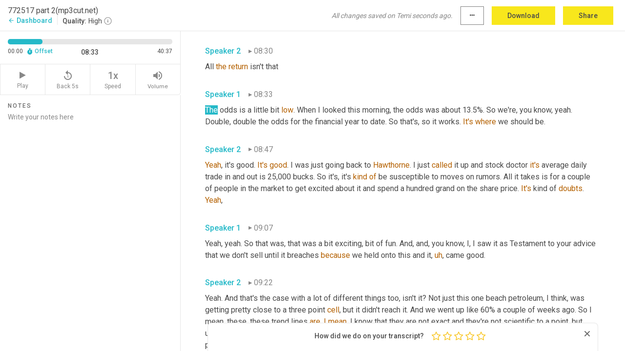

--- FILE ---
content_type: text/html; charset=utf-8
request_url: https://www.temi.com/editor/t/lLbMyPjZ6z3Br0dlkK34f4gdTSjn_Qb28YS7d2BM1NY7OjqFpKP6tSC1WmiLNoQe-r_aC7iVrhxJRoIGYLMRYb53d04?loadFrom=PastedDeeplink&ts=513.22
body_size: 103159
content:



<!DOCTYPE html>
<html lang="en">
<!-- Server: ip-10-2-86-67.us-west-2.compute.internal -->
<head>
    <title>Transcript Editor | temi.com</title>
    

<meta property="og:title" content="Transcript Editor | temi.com" />
<meta property="og:type" content="website" />
<meta property="og:site_name" content="temi" />
<meta property="og:description" content="Use Temi&#x2019;s free editor to polish your transcripts to 100% accuracy and edit or add speaker names. Export your transcript as a Word Doc, a PDF or a TXT file." />
<meta property="og:image" content="https://www.rev.com/content/img/temi/temi-logo-blue-text-large.jpg" />
<meta property="og:image:width" content="1121" />
<meta property="og:image:height" content="319" />
<meta property="og:url" content="https://www.temi.com/editor/t/lLbMyPjZ6z3Br0dlkK34f4gdTSjn_Qb28YS7d2BM1NY7OjqFpKP6tSC1WmiLNoQe-r_aC7iVrhxJRoIGYLMRYb53d04" />
<meta property="fb:app_id" content="1468830553199299" />
<meta property="twitter:card" content="summary_large_image" />
<meta property="twitter:site" content="@usetemi" />


        <meta name="robots" content="noindex" />
    <meta name="viewport" content="width=device-width, initial-scale=1, maximum-scale=1, user-scalable=0">
    <meta name="format-detection" content="telephone=no">
    <meta name="apple-itunes-app" content="app-id=1269856195">
    <link href="https://fonts.googleapis.com/icon?family=Material+Icons" rel="stylesheet">
    <link href="https://cdnjs.cloudflare.com/ajax/libs/ionicons/2.0.1/css/ionicons.min.css" rel="stylesheet">

    <link rel="shortcut icon" type="image/png" href="/content/img/temi/favicon.ico"/>

        <meta name="description" content="Use Temi’s free editor to polish your transcripts to 100% accuracy and edit or add speaker names. Export your transcript as a Word Doc, a PDF or a TXT file." />

    <script>
    (function() {
        var d = document;
        var c = d.createElement('script');
        if (!('noModule' in c) && 'onbeforeload' in c) {
            var s = false;
            d.addEventListener('beforeload', function(e) {
            if (e.target === c) {
                s = true;
            } else if (!e.target.hasAttribute('nomodule') || !s) {
                return;
            }
            e.preventDefault();
            }, true);

            c.type = 'module';
            c.src = '.';
            d.head.appendChild(c);
            c.remove();
        }
    }());
</script>
    <script src="/build/polyfills.bundle.js?v=54Y5CiuWdqwffzaCVNwdd5feeFYAQvAmwO7zLd7NRrw" nomodule></script>

        

        


    <script>
        !function(t,e){var o,n,p,r;e.__SV||(window.posthog=e,e._i=[],e.init=function(i,s,a){function g(t,e){var o=e.split(".");2==o.length&&(t=t[o[0]],e=o[1]),t[e]=function(){t.push([e].concat(Array.prototype.slice.call(arguments,0)))}}(p=t.createElement("script")).type="text/javascript",p.crossOrigin="anonymous",p.async=!0,p.src=s.api_host.replace(".i.posthog.com","-assets.i.posthog.com")+"/static/array.js",(r=t.getElementsByTagName("script")[0]).parentNode.insertBefore(p,r);var u=e;for(void 0!==a?u=e[a]=[]:a="posthog",u.people=u.people||[],u.toString=function(t){var e="posthog";return"posthog"!==a&&(e+="."+a),t||(e+=" (stub)"),e},u.people.toString=function(){return u.toString(1)+".people (stub)"},o="init Ce js Ls Te Fs Ds capture Ye calculateEventProperties Us register register_once register_for_session unregister unregister_for_session Ws getFeatureFlag getFeatureFlagPayload isFeatureEnabled reloadFeatureFlags updateEarlyAccessFeatureEnrollment getEarlyAccessFeatures on onFeatureFlags onSurveysLoaded onSessionId getSurveys getActiveMatchingSurveys renderSurvey canRenderSurvey canRenderSurveyAsync identify setPersonProperties group resetGroups setPersonPropertiesForFlags resetPersonPropertiesForFlags setGroupPropertiesForFlags resetGroupPropertiesForFlags reset get_distinct_id getGroups get_session_id get_session_replay_url alias set_config startSessionRecording stopSessionRecording sessionRecordingStarted captureException loadToolbar get_property getSessionProperty Bs zs createPersonProfile Hs Ms Gs opt_in_capturing opt_out_capturing has_opted_in_capturing has_opted_out_capturing get_explicit_consent_status is_capturing clear_opt_in_out_capturing Ns debug L qs getPageViewId captureTraceFeedback captureTraceMetric".split(" "),n=0;n<o.length;n++)g(u,o[n]);e._i.push([i,s,a])},e.__SV=1)}(document,window.posthog||[]);
        posthog.init('phc_H3TKX53cD9KCYtqK9ibmvakcFWMi2A1RZzkaSy9buzR', {
            api_host: 'https://us.i.posthog.com',
            defaults: '2025-05-24',
            person_profiles: 'identified_only'
        })
    </script>


    <script src="/build/bundles/legacy/jquery.js?v=Er3_kvZhQi5m1MV07SL3ajVDOM5mKrEc_53fdNEQakA"></script>
    <script src="/build/bundles/legacy/react.js?v=fjU7eEWWWuhiPMcTKDYO6q03emFXTwNlLPTno9QlcHw"></script>
    <link href="/content/fa/css/font-awesome.css" type="text/css" rel="stylesheet">
    





    <script src="/build/landing-page.bundle.js?v=4xpT12KaJgRavuqbz804H6MRtqmC9o5229p3XEOUJ1k"></script>
    

<script>
    !function () {
        window.segmentTrackingEnabled = true;
        var analytics = window.analytics = window.analytics || []; if (!analytics.initialize) if (analytics.invoked) window.console && console.error && console.error("Segment snippet included twice."); else {
            analytics.invoked = !0; analytics.methods = ["trackSubmit", "trackClick", "trackLink", "trackForm", "pageview", "identify", "reset", "group", "track", "ready", "alias", "debug", "page", "once", "off", "on", "addSourceMiddleware", "addIntegrationMiddleware", "setAnonymousId", "addDestinationMiddleware"]; analytics.factory = function (e) { return function () { var t = Array.prototype.slice.call(arguments); t.unshift(e); analytics.push(t); return analytics } }; for (var e = 0; e < analytics.methods.length; e++) { var key = analytics.methods[e]; analytics[key] = analytics.factory(key) } analytics.load = function (key, e) { var t = document.createElement("script"); t.type = "text/javascript"; t.async = !0; t.src = 'https://evs.bubo-bubo.rev.com/vuJKUsyQcbGfLatMF8YUDz/tyKCHHbrpCEF1awtHhhquy.min.js'; var n = document.getElementsByTagName("script")[0]; n.parentNode.insertBefore(t, n); analytics._loadOptions = e }; analytics._writeKey = 'WEmx47r1UEglal6RqTQxEBV8k5L4SKYb';
                analytics._cdn = 'https://evs.bubo-bubo.rev.com';
            analytics.SNIPPET_VERSION = "4.15.3";
            if (true) {
                analytics.load('WEmx47r1UEglal6RqTQxEBV8k5L4SKYb', {
                  integrations: {
                    "Segment.io": {
                      deliveryStrategy: {
                        strategy: "batching",
                        config: {
                          size: 20,
                          timeout: 5000
                        }
                      }
                    }
                  }
                });
                analytics.ready(function () {
                    const gaIsDefined = typeof (ga) === "function";
                    const isCustomer = "customers" === "customers";
                    if (!(gaIsDefined && isCustomer)) {
                        window.analytics.page({"isMobile":"false"});
                    } else {
                        ga(function (defaultTracker) {
                            // Default tracker may be undefined if window.ga has been loaded via GTM tag instead of
                            // GA snippet and ga('create') has not been called directly (as it is in the shared
                            // "_google-analytics" partial)
                            // This will try to use the client ID from GTM's tag-specific tracker (usually the
                            // first/only tracker returned by ga.getAll) if the default doesn't exist
                            const tracker = defaultTracker || ga.getAll()[0]
                            // Don't send GA client ID in Segment event if there's no tracker
                            if (!tracker) {
                                return window.analytics.page({"isMobile":"false"});
                            }
                            const clientId = tracker.get("clientId");
                            const externalIdObject =
                            {
                                externalIds: [
                                    {
                                        id: clientId,
                                        type: "ga_client_id",
                                        collection: "users",
                                        encoding: "none"
                                    }
                                ]
                            };
                            window.analytics.page({"isMobile":"false"}, externalIdObject);
                        });
                    }
                });
            }
        }

        // Send "isMobile" property along with all segment calls
        analytics.addSourceMiddleware(({ payload, next }) => {
            payload.obj.properties = payload.obj.properties || {};
            payload.obj.properties.isMobile = "false";
            next(payload);
        });
    }();
</script>

<script type="text/javascript">
    window.segmentReset = () => {
        if (window.analytics) {
            window.analytics.reset();
        }
    }
</script>


        

        



<script>
            window.ga = window.ga || function() { (ga.q = ga.q || []).push(arguments) };
            ga.l = +new Date;
            ga('create', 'UA-18309154-16', 'auto');</script><script async src='https://www.google-analytics.com/analytics.js'></script>
<script>
    ga('set', 'dimension1', 'Anonymous');
    ga('send', 'pageview');
</script>

        


        <script src="/build/mp.bundle.js?v=6Yzpm7Gp6WjAAhVj7xVttyl7yq-y5hYiDx5IvdwyOOA"></script>
        


<script type="text/javascript">rev_Mixpanel = new ft_Mixpanel('f0edb2cb4e2ba3424bb5e1c3840aadda', '', 'temi', false);</script>
    <script>
        window.addEventListener('load', function() {
            rev_Mixpanel.trackLinks("mixpanel-link");
        });
    </script>


    
    <link href="/build/styles/pages/editors/temi.css?v=KnITRJHrLHe8kt87nvLdHp5V2LoiPB2PImmPGV12NrQ" type="text/css" rel="stylesheet">

    
    <script src="/build/bundles/legacy/temi-editor.js?v=MH10KgW3h984TMKUIMwWHUygS3ZuyEDPe-Q35PieTiw"></script>
    <script src="/build/temi.bundle.js?v=Mu3ohru1ssDPELXV_vJV_DeeI6oCmvAJQ7Mai1q0ZZY"></script>
    <script src="/build/standardized-audio-context.bundle.js?v=AnDHmGLuI19Y-cKvatZ0HsbvUEMRFtd4IkgP97PF5WM"></script>
    <script>
            !function(a,b,c,d,e,f,g,h){a.RaygunObject=e,a[e]=a[e]||function(){
            (a[e].o=a[e].o||[]).push(arguments)},f=b.createElement(c),g=b.getElementsByTagName(c)[0],
            f.async=1,f.src=d,g.parentNode.insertBefore(f,g),h=a.onerror,a.onerror=function(b,c,d,f,g){
            h&&h(b,c,d,f,g),g||(g=new Error(b)),a[e].q=a[e].q||[],a[e].q.push({
            e:g})}}(window,document,"script","//cdn.raygun.io/raygun4js/raygun.min.js","rg4js");
        

            rg4js('options', {
                debugMode: true,
                ignoreAjaxAbort: true,
                ignoreAjaxError: true,
                ignore3rdPartyErrors: true
            });
            rg4js('apiKey', 'eIWQURn3Q+LVjvLWfppMgA==');
            rg4js('enableCrashReporting', true);
        
window.rg4js = rg4js;</script>

    <meta name="viewport" content="width=device-width, initial-scale=1, maximum-scale=1, user-scalable=0" />


</head>
<body>
        

    <div id="body-wrapper">
        <div id="promo" class="promo">
            <header id="header" class="fixed-position"></header>

        </div>

        




<div class="roboto dark-gray flex flex-column vh-100">
    



<div id="root"></div>


</div>

    </div>


    <script type="text/javascript">
        $(function () {
            window.stEditor.InitEditor({
                rootElement: 'root',
                minPasswordLength: 8,
                model: {"isApproved":true,"email":"hidgau@mailpoof.com","draft":{"id":4295245,"versionNumber":0,"nodes":[{"object":"block","type":"Monologue","nodes":[{"nodes":[{"object":"text","leaves":[{"object":"leaf","text":"","marks":[]}]}],"object":"block","type":"Speaker","data":{"speakerId":0}},{"nodes":[{"object":"text","leaves":[{"object":"leaf","text":"00:04","marks":[]}]}],"object":"block","type":"Timestamp","data":{"seconds":4.08}},{"nodes":[{"object":"text","leaves":[{"object":"leaf","text":"Welcome back to QA ","marks":[]},{"object":"leaf","text":"V","marks":[{"type":"LowConfidence"}]},{"object":"leaf","text":" episode three six ","marks":[]},{"object":"leaf","text":"two","marks":[{"type":"LowConfidence"}]},{"object":"leaf","text":", the last episode for 2020. How are you? TK? How's it going down there ","marks":[]},{"object":"leaf","text":"on","marks":[{"type":"LowConfidence"}]},{"object":"leaf","text":" the country ","marks":[]},{"object":"leaf","text":"estate","marks":[{"type":"LowConfidence"}]},{"object":"leaf","text":"? ","marks":[]}]}],"object":"block","type":"Content","data":{"Timestamps":[{"Start":4080,"End":4410,"Bitc":null},{"Start":4411,"End":4710,"Bitc":null},{"Start":4711,"End":4860,"Bitc":null},{"Start":4861,"End":5310,"Bitc":null},{"Start":5311,"End":5670,"Bitc":null},{"Start":5700,"End":6720,"Bitc":null},{"Start":7080,"End":7680,"Bitc":null},{"Start":7681,"End":8250,"Bitc":null},{"Start":8251,"End":8760,"Bitc":null},{"Start":8761,"End":8910,"Bitc":null},{"Start":8911,"End":9360,"Bitc":null},{"Start":9361,"End":10020,"Bitc":null},{"Start":10021,"End":10170,"Bitc":null},{"Start":10171,"End":12330,"Bitc":null},{"Start":13020,"End":13290,"Bitc":null},{"Start":13291,"End":13440,"Bitc":null},{"Start":13441,"End":13620,"Bitc":null},{"Start":13680,"End":14310,"Bitc":null},{"Start":14311,"End":14520,"Bitc":null},{"Start":14521,"End":14610,"Bitc":null},{"Start":14611,"End":14850,"Bitc":null},{"Start":14851,"End":15060,"Bitc":null},{"Start":15061,"End":15160,"Bitc":null},{"Start":15161,"End":15240,"Bitc":null},{"Start":15250,"End":15330,"Bitc":null},{"Start":15331,"End":15720,"Bitc":null},{"Start":15721,"End":16290,"Bitc":null}]}}],"data":{"monologueId":0,"customData":{}}},{"object":"block","type":"Monologue","nodes":[{"nodes":[{"object":"text","leaves":[{"object":"leaf","text":"","marks":[]}]}],"object":"block","type":"Speaker","data":{"speakerId":1}},{"nodes":[{"object":"text","leaves":[{"object":"leaf","text":"00:16","marks":[]}]}],"object":"block","type":"Timestamp","data":{"seconds":16.91}},{"nodes":[{"object":"text","leaves":[{"object":"leaf","text":"Yeah, it's really good. Really, really good. No, it's cool. ","marks":[]},{"object":"leaf","text":"It's","marks":[{"type":"LowConfidence"}]},{"object":"leaf","text":" it's like getting up sort of might reach 20 ","marks":[]},{"object":"leaf","text":"day","marks":[{"type":"LowConfidence"}]},{"object":"leaf","text":", but some days it's been 14, 15 degrees. ","marks":[]}]}],"object":"block","type":"Content","data":{"Timestamps":[{"Start":16910,"End":17150,"Bitc":null},{"Start":17151,"End":17300,"Bitc":null},{"Start":17301,"End":17570,"Bitc":null},{"Start":17571,"End":18020,"Bitc":null},{"Start":18290,"End":18650,"Bitc":null},{"Start":18651,"End":18920,"Bitc":null},{"Start":18921,"End":19280,"Bitc":null},{"Start":20620,"End":20890,"Bitc":null},{"Start":20900,"End":21050,"Bitc":null},{"Start":21051,"End":21440,"Bitc":null},{"Start":21441,"End":21620,"Bitc":null},{"Start":21650,"End":22010,"Bitc":null},{"Start":22580,"End":22820,"Bitc":null},{"Start":22821,"End":23030,"Bitc":null},{"Start":23031,"End":23270,"Bitc":null},{"Start":23330,"End":23600,"Bitc":null},{"Start":23601,"End":23960,"Bitc":null},{"Start":24860,"End":25190,"Bitc":null},{"Start":25191,"End":25460,"Bitc":null},{"Start":25490,"End":25810,"Bitc":null},{"Start":25880,"End":26090,"Bitc":null},{"Start":26120,"End":26270,"Bitc":null},{"Start":26271,"End":26480,"Bitc":null},{"Start":26481,"End":26690,"Bitc":null},{"Start":26691,"End":26810,"Bitc":null},{"Start":26811,"End":26990,"Bitc":null},{"Start":26991,"End":27410,"Bitc":null},{"Start":27411,"End":27770,"Bitc":null},{"Start":27771,"End":28190,"Bitc":null}]}}],"data":{"monologueId":1,"customData":{}}},{"object":"block","type":"Monologue","nodes":[{"nodes":[{"object":"text","leaves":[{"object":"leaf","text":"","marks":[]}]}],"object":"block","type":"Speaker","data":{"speakerId":0}},{"nodes":[{"object":"text","leaves":[{"object":"leaf","text":"00:29","marks":[]}]}],"object":"block","type":"Timestamp","data":{"seconds":29.33}},{"nodes":[{"object":"text","leaves":[{"object":"leaf","text":"Stop it. You're making me jealous 31 ","marks":[]},{"object":"leaf","text":"in","marks":[{"type":"LowConfidence"}]},{"object":"leaf","text":" Brisbane today. It's killer. Anyway, get to use my pool, which is nice. ","marks":[]},{"object":"leaf","text":"Um,","marks":[{"type":"Disfluency"}]},{"object":"leaf","text":" ","marks":[]}]}],"object":"block","type":"Content","data":{"Timestamps":[{"Start":29330,"End":29750,"Bitc":null},{"Start":29751,"End":29870,"Bitc":null},{"Start":29871,"End":29990,"Bitc":null},{"Start":29991,"End":30200,"Bitc":null},{"Start":30201,"End":30320,"Bitc":null},{"Start":30321,"End":30860,"Bitc":null},{"Start":32630,"End":33170,"Bitc":null},{"Start":33171,"End":33290,"Bitc":null},{"Start":33291,"End":33650,"Bitc":null},{"Start":33651,"End":34040,"Bitc":null},{"Start":34041,"End":34340,"Bitc":null},{"Start":34341,"End":34880,"Bitc":null},{"Start":36470,"End":36830,"Bitc":null},{"Start":36860,"End":37040,"Bitc":null},{"Start":37041,"End":37100,"Bitc":null},{"Start":37101,"End":37280,"Bitc":null},{"Start":37281,"End":37400,"Bitc":null},{"Start":37401,"End":37820,"Bitc":null},{"Start":37850,"End":38030,"Bitc":null},{"Start":38031,"End":38180,"Bitc":null},{"Start":38181,"End":38630,"Bitc":null},{"Start":39260,"End":39680,"Bitc":null}]}}],"data":{"monologueId":2,"customData":{}}},{"object":"block","type":"Monologue","nodes":[{"nodes":[{"object":"text","leaves":[{"object":"leaf","text":"","marks":[]}]}],"object":"block","type":"Speaker","data":{"speakerId":1}},{"nodes":[{"object":"text","leaves":[{"object":"leaf","text":"00:40","marks":[]}]}],"object":"block","type":"Timestamp","data":{"seconds":40.88}},{"nodes":[{"object":"text","leaves":[{"object":"leaf","text":"You","marks":[{"type":"LowConfidence"}]},{"object":"leaf","text":", ","marks":[]},{"object":"leaf","text":"is","marks":[{"type":"LowConfidence"}]},{"object":"leaf","text":" ","marks":[]},{"object":"leaf","text":"it","marks":[{"type":"LowConfidence"}]},{"object":"leaf","text":", they have like QA ","marks":[]},{"object":"leaf","text":"vs","marks":[{"type":"LowConfidence"}]},{"object":"leaf","text":" written into the cement somewhere on the pool. ","marks":[]}]}],"object":"block","type":"Content","data":{"Timestamps":[{"Start":40880,"End":41030,"Bitc":null},{"Start":41900,"End":42140,"Bitc":null},{"Start":42141,"End":42270,"Bitc":null},{"Start":42320,"End":42470,"Bitc":null},{"Start":42471,"End":42650,"Bitc":null},{"Start":42651,"End":42860,"Bitc":null},{"Start":42861,"End":43220,"Bitc":null},{"Start":43221,"End":43640,"Bitc":null},{"Start":44060,"End":44300,"Bitc":null},{"Start":44301,"End":44480,"Bitc":null},{"Start":44481,"End":44570,"Bitc":null},{"Start":44571,"End":44870,"Bitc":null},{"Start":44871,"End":45200,"Bitc":null},{"Start":45201,"End":45320,"Bitc":null},{"Start":45321,"End":45380,"Bitc":null},{"Start":45381,"End":45740,"Bitc":null}]}}],"data":{"monologueId":3,"customData":{}}},{"object":"block","type":"Monologue","nodes":[{"nodes":[{"object":"text","leaves":[{"object":"leaf","text":"","marks":[]}]}],"object":"block","type":"Speaker","data":{"speakerId":0}},{"nodes":[{"object":"text","leaves":[{"object":"leaf","text":"00:47","marks":[]}]}],"object":"block","type":"Timestamp","data":{"seconds":47.6}},{"nodes":[{"object":"text","leaves":[{"object":"leaf","text":"Uh,","marks":[{"type":"Disfluency"}]},{"object":"leaf","text":" yeah, no, I'm talking ","marks":[]},{"object":"leaf","text":"to","marks":[{"type":"LowConfidence"}]},{"object":"leaf","text":" the ","marks":[]},{"object":"leaf","text":"$60","marks":[{"type":"LowConfidence"}]},{"object":"leaf","text":". ","marks":[]},{"object":"leaf","text":"Blow","marks":[{"type":"LowConfidence"}]},{"object":"leaf","text":" ","marks":[]},{"object":"leaf","text":"up","marks":[{"type":"LowConfidence"}]},{"object":"leaf","text":" pool for big w T K what's ","marks":[]},{"object":"leaf","text":"this","marks":[{"type":"LowConfidence"}]},{"object":"leaf","text":" ","marks":[]},{"object":"leaf","text":"summit","marks":[{"type":"LowConfidence"}]},{"object":"leaf","text":" business. What do you think? I am some ","marks":[]},{"object":"leaf","text":"made","marks":[{"type":"LowConfidence"}]},{"object":"leaf","text":" it's a little, a little wading pool. That's all we can afford. You know, ","marks":[]},{"object":"leaf","text":"we","marks":[{"type":"LowConfidence"}]},{"object":"leaf","text":" just sit ","marks":[]},{"object":"leaf","text":"out","marks":[{"type":"LowConfidence"}]},{"object":"leaf","text":" in ","marks":[]},{"object":"leaf","text":"it","marks":[{"type":"LowConfidence"}]},{"object":"leaf","text":", splash each other. Nothing too fancy. Yeah, it is good. ","marks":[]}]}],"object":"block","type":"Content","data":{"Timestamps":[{"Start":47600,"End":48800,"Bitc":null},{"Start":48830,"End":49400,"Bitc":null},{"Start":49430,"End":49820,"Bitc":null},{"Start":50090,"End":50210,"Bitc":null},{"Start":50211,"End":50570,"Bitc":null},{"Start":50571,"End":50660,"Bitc":null},{"Start":50700,"End":50780,"Bitc":null},{"Start":50781,"End":51380,"Bitc":null},{"Start":51381,"End":51620,"Bitc":null},{"Start":51621,"End":51770,"Bitc":null},{"Start":51800,"End":52010,"Bitc":null},{"Start":52011,"End":52160,"Bitc":null},{"Start":52161,"End":52340,"Bitc":null},{"Start":52341,"End":52820,"Bitc":null},{"Start":52821,"End":53090,"Bitc":null},{"Start":53091,"End":53600,"Bitc":null},{"Start":53810,"End":53990,"Bitc":null},{"Start":53991,"End":54160,"Bitc":null},{"Start":54161,"End":54560,"Bitc":null},{"Start":54590,"End":54980,"Bitc":null},{"Start":54981,"End":55100,"Bitc":null},{"Start":55101,"End":55160,"Bitc":null},{"Start":55161,"End":55220,"Bitc":null},{"Start":55221,"End":55370,"Bitc":null},{"Start":55371,"End":55490,"Bitc":null},{"Start":55491,"End":55850,"Bitc":null},{"Start":57440,"End":57770,"Bitc":null},{"Start":57771,"End":58130,"Bitc":null},{"Start":61460,"End":61640,"Bitc":null},{"Start":61641,"End":61700,"Bitc":null},{"Start":61701,"End":62060,"Bitc":null},{"Start":62061,"End":62300,"Bitc":null},{"Start":62301,"End":62540,"Bitc":null},{"Start":62541,"End":62930,"Bitc":null},{"Start":62931,"End":63200,"Bitc":null},{"Start":63201,"End":63380,"Bitc":null},{"Start":63381,"End":63500,"Bitc":null},{"Start":63501,"End":63650,"Bitc":null},{"Start":63651,"End":63800,"Bitc":null},{"Start":63801,"End":64280,"Bitc":null},{"Start":64340,"End":64520,"Bitc":null},{"Start":64521,"End":64760,"Bitc":null},{"Start":64761,"End":64910,"Bitc":null},{"Start":64911,"End":65150,"Bitc":null},{"Start":65151,"End":65360,"Bitc":null},{"Start":65361,"End":65600,"Bitc":null},{"Start":65601,"End":65720,"Bitc":null},{"Start":65721,"End":65810,"Bitc":null},{"Start":65811,"End":66260,"Bitc":null},{"Start":66290,"End":66470,"Bitc":null},{"Start":66471,"End":66830,"Bitc":null},{"Start":67280,"End":67580,"Bitc":null},{"Start":67581,"End":67790,"Bitc":null},{"Start":67791,"End":68420,"Bitc":null},{"Start":68510,"End":68720,"Bitc":null},{"Start":68721,"End":68870,"Bitc":null},{"Start":68871,"End":69140,"Bitc":null},{"Start":69830,"End":70040,"Bitc":null}]}}],"data":{"monologueId":4,"customData":{}}},{"object":"block","type":"Monologue","nodes":[{"nodes":[{"object":"text","leaves":[{"object":"leaf","text":"","marks":[]}]}],"object":"block","type":"Speaker","data":{"speakerId":1}},{"nodes":[{"object":"text","leaves":[{"object":"leaf","text":"01:10","marks":[]}]}],"object":"block","type":"Timestamp","data":{"seconds":70.55}},{"nodes":[{"object":"text","leaves":[{"object":"leaf","text":"Is it ","marks":[]},{"object":"leaf","text":"free","marks":[{"type":"LowConfidence"}]},{"object":"leaf","text":" ","marks":[]},{"object":"leaf","text":"blop","marks":[{"type":"LowConfidence"}]},{"object":"leaf","text":" rings or the canvas ","marks":[]},{"object":"leaf","text":"type","marks":[{"type":"LowConfidence"}]},{"object":"leaf","text":"? ","marks":[]}]}],"object":"block","type":"Content","data":{"Timestamps":[{"Start":70550,"End":70670,"Bitc":null},{"Start":70671,"End":70820,"Bitc":null},{"Start":70821,"End":71030,"Bitc":null},{"Start":71031,"End":71360,"Bitc":null},{"Start":71370,"End":71750,"Bitc":null},{"Start":71751,"End":71960,"Bitc":null},{"Start":71961,"End":72050,"Bitc":null},{"Start":72051,"End":72470,"Bitc":null},{"Start":72471,"End":72800,"Bitc":null}]}}],"data":{"monologueId":5,"customData":{}}},{"object":"block","type":"Monologue","nodes":[{"nodes":[{"object":"text","leaves":[{"object":"leaf","text":"","marks":[]}]}],"object":"block","type":"Speaker","data":{"speakerId":0}},{"nodes":[{"object":"text","leaves":[{"object":"leaf","text":"01:13","marks":[]}]}],"object":"block","type":"Timestamp","data":{"seconds":73.34}},{"nodes":[{"object":"text","leaves":[{"object":"leaf","text":"Uh,","marks":[{"type":"Disfluency"}]},{"object":"leaf","text":" one ","marks":[]},{"object":"leaf","text":"blow","marks":[{"type":"LowConfidence"}]},{"object":"leaf","text":" ","marks":[]},{"object":"leaf","text":"up","marks":[{"type":"LowConfidence"}]},{"object":"leaf","text":" ring. ","marks":[]},{"object":"leaf","text":"Uh,","marks":[{"type":"Disfluency"}]},{"object":"leaf","text":" yeah. Yeah. Fancy technology these days. You only need the one blow up. Right. ","marks":[]}]}],"object":"block","type":"Content","data":{"Timestamps":[{"Start":73340,"End":73760,"Bitc":null},{"Start":73761,"End":74060,"Bitc":null},{"Start":74061,"End":74330,"Bitc":null},{"Start":74331,"End":74480,"Bitc":null},{"Start":74481,"End":74930,"Bitc":null},{"Start":75230,"End":76340,"Bitc":null},{"Start":76341,"End":76760,"Bitc":null},{"Start":76970,"End":77360,"Bitc":null},{"Start":77450,"End":78020,"Bitc":null},{"Start":78021,"End":78650,"Bitc":null},{"Start":78651,"End":78860,"Bitc":null},{"Start":78861,"End":79070,"Bitc":null},{"Start":79071,"End":79130,"Bitc":null},{"Start":79131,"End":79310,"Bitc":null},{"Start":79311,"End":79460,"Bitc":null},{"Start":79461,"End":79550,"Bitc":null},{"Start":79551,"End":79760,"Bitc":null},{"Start":79761,"End":80000,"Bitc":null},{"Start":80001,"End":80150,"Bitc":null},{"Start":80160,"End":80280,"Bitc":null}]}}],"data":{"monologueId":6,"customData":{}}},{"object":"block","type":"Monologue","nodes":[{"nodes":[{"object":"text","leaves":[{"object":"leaf","text":"","marks":[]}]}],"object":"block","type":"Speaker","data":{"speakerId":1}},{"nodes":[{"object":"text","leaves":[{"object":"leaf","text":"01:22","marks":[]}]}],"object":"block","type":"Timestamp","data":{"seconds":82.19}},{"nodes":[{"object":"text","leaves":[{"object":"leaf","text":"And when you tip it up to ","marks":[]},{"object":"leaf","text":"empty","marks":[{"type":"LowConfidence"}]},{"object":"leaf","text":" ","marks":[]},{"object":"leaf","text":"it","marks":[{"type":"LowConfidence"}]},{"object":"leaf","text":", does it create a water slide as well? ","marks":[]}]}],"object":"block","type":"Content","data":{"Timestamps":[{"Start":82190,"End":82310,"Bitc":null},{"Start":82311,"End":82430,"Bitc":null},{"Start":82431,"End":82520,"Bitc":null},{"Start":82521,"End":82730,"Bitc":null},{"Start":82731,"End":82850,"Bitc":null},{"Start":82851,"End":82970,"Bitc":null},{"Start":82971,"End":83090,"Bitc":null},{"Start":83091,"End":83360,"Bitc":null},{"Start":83361,"End":83450,"Bitc":null},{"Start":83451,"End":83570,"Bitc":null},{"Start":83571,"End":83660,"Bitc":null},{"Start":83661,"End":83960,"Bitc":null},{"Start":83961,"End":84020,"Bitc":null},{"Start":84021,"End":84260,"Bitc":null},{"Start":84261,"End":84560,"Bitc":null},{"Start":84561,"End":84680,"Bitc":null},{"Start":84681,"End":85040,"Bitc":null}]}}],"data":{"monologueId":7,"customData":{}}},{"object":"block","type":"Monologue","nodes":[{"nodes":[{"object":"text","leaves":[{"object":"leaf","text":"","marks":[]}]}],"object":"block","type":"Speaker","data":{"speakerId":0}},{"nodes":[{"object":"text","leaves":[{"object":"leaf","text":"01:25","marks":[]}]}],"object":"block","type":"Timestamp","data":{"seconds":85.34}},{"nodes":[{"object":"text","leaves":[{"object":"leaf","text":"Yeah. Yeah. Yeah. Good, good. ","marks":[]},{"object":"leaf","text":"Uh","marks":[{"type":"Disfluency"},{"type":"LowConfidence"}]},{"object":"leaf","text":",","marks":[{"type":"Disfluency"}]},{"object":"leaf","text":" ","marks":[]},{"object":"leaf","text":"Oh","marks":[{"type":"LowConfidence"}]},{"object":"leaf","text":", that's nice. You've been getting some ","marks":[]},{"object":"leaf","text":"golfing","marks":[{"type":"LowConfidence"}]},{"object":"leaf","text":". ","marks":[]}]}],"object":"block","type":"Content","data":{"Timestamps":[{"Start":85340,"End":85990,"Bitc":null},{"Start":86540,"End":87030,"Bitc":null},{"Start":87150,"End":87540,"Bitc":null},{"Start":87620,"End":87830,"Bitc":null},{"Start":88310,"End":88550,"Bitc":null},{"Start":88610,"End":88970,"Bitc":null},{"Start":89000,"End":89090,"Bitc":null},{"Start":89091,"End":89330,"Bitc":null},{"Start":89331,"End":89720,"Bitc":null},{"Start":89721,"End":89870,"Bitc":null},{"Start":89871,"End":89960,"Bitc":null},{"Start":89961,"End":90170,"Bitc":null},{"Start":90171,"End":90350,"Bitc":null},{"Start":90351,"End":90830,"Bitc":null}]}}],"data":{"monologueId":8,"customData":{}}},{"object":"block","type":"Monologue","nodes":[{"nodes":[{"object":"text","leaves":[{"object":"leaf","text":"","marks":[]}]}],"object":"block","type":"Speaker","data":{"speakerId":1}},{"nodes":[{"object":"text","leaves":[{"object":"leaf","text":"01:31","marks":[]}]}],"object":"block","type":"Timestamp","data":{"seconds":91.61}},{"nodes":[{"object":"text","leaves":[{"object":"leaf","text":"Yeah. ","marks":[]},{"object":"leaf","text":"I","marks":[{"type":"LowConfidence"}]},{"object":"leaf","text":" played a couple of times last week. It's been pretty busy. We've had people staying with us and parties and Christmas functions and things. So it wasn't really until about yesterday that I could put my feet up for ","marks":[]},{"object":"leaf","text":"awhile","marks":[{"type":"LowConfidence"}]},{"object":"leaf","text":". All right. ","marks":[]},{"object":"leaf","text":"That's","marks":[{"type":"LowConfidence"}]},{"object":"leaf","text":" anyway, that's my ","marks":[]},{"object":"leaf","text":"song","marks":[{"type":"LowConfidence"}]},{"object":"leaf","text":". ","marks":[]},{"object":"leaf","text":"I'm","marks":[{"type":"LowConfidence"}]},{"object":"leaf","text":" ","marks":[]},{"object":"leaf","text":"sorry","marks":[{"type":"LowConfidence"}]},{"object":"leaf","text":". ","marks":[]}]}],"object":"block","type":"Content","data":{"Timestamps":[{"Start":91610,"End":91850,"Bitc":null},{"Start":91851,"End":91880,"Bitc":null},{"Start":91881,"End":92120,"Bitc":null},{"Start":92121,"End":92150,"Bitc":null},{"Start":92151,"End":92360,"Bitc":null},{"Start":92361,"End":92420,"Bitc":null},{"Start":92421,"End":92810,"Bitc":null},{"Start":92811,"End":93110,"Bitc":null},{"Start":93111,"End":93320,"Bitc":null},{"Start":93350,"End":93530,"Bitc":null},{"Start":93531,"End":93740,"Bitc":null},{"Start":93741,"End":94010,"Bitc":null},{"Start":94011,"End":94340,"Bitc":null},{"Start":94341,"End":94520,"Bitc":null},{"Start":94521,"End":94730,"Bitc":null},{"Start":94970,"End":95240,"Bitc":null},{"Start":95241,"End":95570,"Bitc":null},{"Start":95571,"End":95750,"Bitc":null},{"Start":95751,"End":96050,"Bitc":null},{"Start":96051,"End":96380,"Bitc":null},{"Start":97100,"End":97670,"Bitc":null},{"Start":97671,"End":97790,"Bitc":null},{"Start":97791,"End":98150,"Bitc":null},{"Start":98151,"End":98570,"Bitc":null},{"Start":98571,"End":98720,"Bitc":null},{"Start":98721,"End":98990,"Bitc":null},{"Start":98991,"End":99320,"Bitc":null},{"Start":99680,"End":99740,"Bitc":null},{"Start":99741,"End":99950,"Bitc":null},{"Start":99951,"End":100160,"Bitc":null},{"Start":100161,"End":100430,"Bitc":null},{"Start":100431,"End":100700,"Bitc":null},{"Start":100701,"End":101240,"Bitc":null},{"Start":101241,"End":101330,"Bitc":null},{"Start":101331,"End":101390,"Bitc":null},{"Start":101391,"End":101600,"Bitc":null},{"Start":101630,"End":101810,"Bitc":null},{"Start":101811,"End":101930,"Bitc":null},{"Start":101931,"End":102170,"Bitc":null},{"Start":102171,"End":102320,"Bitc":null},{"Start":102321,"End":102470,"Bitc":null},{"Start":102471,"End":102800,"Bitc":null},{"Start":103520,"End":103700,"Bitc":null},{"Start":103701,"End":104150,"Bitc":null},{"Start":104210,"End":104420,"Bitc":null},{"Start":104490,"End":104720,"Bitc":null},{"Start":104750,"End":104900,"Bitc":null},{"Start":104901,"End":105020,"Bitc":null},{"Start":105021,"End":105260,"Bitc":null},{"Start":105261,"End":105350,"Bitc":null},{"Start":105351,"End":105770,"Bitc":null}]}}],"data":{"monologueId":9,"customData":{}}},{"object":"block","type":"Monologue","nodes":[{"nodes":[{"object":"text","leaves":[{"object":"leaf","text":"","marks":[]}]}],"object":"block","type":"Speaker","data":{"speakerId":0}},{"nodes":[{"object":"text","leaves":[{"object":"leaf","text":"01:46","marks":[]}]}],"object":"block","type":"Timestamp","data":{"seconds":106.85}},{"nodes":[{"object":"text","leaves":[{"object":"leaf","text":"Yeah, ","marks":[]},{"object":"leaf","text":"that's","marks":[{"type":"LowConfidence"}]},{"object":"leaf","text":" so hard. ","marks":[]},{"object":"leaf","text":"Um,","marks":[{"type":"Disfluency"}]},{"object":"leaf","text":" so are you a good thing? You got down ","marks":[]},{"object":"leaf","text":"there","marks":[{"type":"LowConfidence"}]},{"object":"leaf","text":" when you did, if you'd left ","marks":[]},{"object":"leaf","text":"it","marks":[{"type":"LowConfidence"}]},{"object":"leaf","text":" ","marks":[]},{"object":"leaf","text":"to","marks":[{"type":"LowConfidence"}]},{"object":"leaf","text":" now, you ","marks":[]},{"object":"leaf","text":"would","marks":[{"type":"LowConfidence"}]},{"object":"leaf","text":" ","marks":[]},{"object":"leaf","text":"have","marks":[{"type":"LowConfidence"}]},{"object":"leaf","text":" been stuffed they've shut the border today. ","marks":[]},{"object":"leaf","text":"Haven't","marks":[{"type":"LowConfidence"}]},{"object":"leaf","text":" ","marks":[]},{"object":"leaf","text":"they","marks":[{"type":"LowConfidence"}]},{"object":"leaf","text":"? ","marks":[]}]}],"object":"block","type":"Content","data":{"Timestamps":[{"Start":106850,"End":107450,"Bitc":null},{"Start":107451,"End":107570,"Bitc":null},{"Start":107571,"End":107750,"Bitc":null},{"Start":107751,"End":108080,"Bitc":null},{"Start":108590,"End":109190,"Bitc":null},{"Start":110060,"End":110480,"Bitc":null},{"Start":110481,"End":110600,"Bitc":null},{"Start":110601,"End":110990,"Bitc":null},{"Start":110991,"End":111740,"Bitc":null},{"Start":112250,"End":112580,"Bitc":null},{"Start":112581,"End":112730,"Bitc":null},{"Start":112731,"End":112820,"Bitc":null},{"Start":112821,"End":113000,"Bitc":null},{"Start":113001,"End":113210,"Bitc":null},{"Start":113211,"End":113330,"Bitc":null},{"Start":113331,"End":113480,"Bitc":null},{"Start":113481,"End":113600,"Bitc":null},{"Start":113601,"End":114110,"Bitc":null},{"Start":114320,"End":114710,"Bitc":null},{"Start":114711,"End":114860,"Bitc":null},{"Start":114861,"End":115130,"Bitc":null},{"Start":115131,"End":115250,"Bitc":null},{"Start":115251,"End":115370,"Bitc":null},{"Start":115371,"End":115850,"Bitc":null},{"Start":115851,"End":116030,"Bitc":null},{"Start":116031,"End":116210,"Bitc":null},{"Start":116211,"End":116270,"Bitc":null},{"Start":116271,"End":116480,"Bitc":null},{"Start":116481,"End":116930,"Bitc":null},{"Start":116960,"End":117170,"Bitc":null},{"Start":117230,"End":117500,"Bitc":null},{"Start":117501,"End":117590,"Bitc":null},{"Start":117591,"End":117890,"Bitc":null},{"Start":117891,"End":118190,"Bitc":null},{"Start":118191,"End":118370,"Bitc":null},{"Start":118371,"End":118550,"Bitc":null}]}}],"data":{"monologueId":10,"customData":{}}},{"object":"block","type":"Monologue","nodes":[{"nodes":[{"object":"text","leaves":[{"object":"leaf","text":"","marks":[]}]}],"object":"block","type":"Speaker","data":{"speakerId":1}},{"nodes":[{"object":"text","leaves":[{"object":"leaf","text":"01:59","marks":[]}]}],"object":"block","type":"Timestamp","data":{"seconds":119.0}},{"nodes":[{"object":"text","leaves":[{"object":"leaf","text":"They have, yeah. To Sydney ","marks":[]},{"object":"leaf","text":"at","marks":[{"type":"LowConfidence"}]},{"object":"leaf","text":" ","marks":[]},{"object":"leaf","text":"least","marks":[{"type":"LowConfidence"}]},{"object":"leaf","text":". So, yeah. I left Sydney Thursday a week ago, which was the day before they started getting people to quarantine. If they came from Sydney. ","marks":[]}]}],"object":"block","type":"Content","data":{"Timestamps":[{"Start":119000,"End":119150,"Bitc":null},{"Start":119151,"End":119480,"Bitc":null},{"Start":119481,"End":119870,"Bitc":null},{"Start":120470,"End":120590,"Bitc":null},{"Start":120591,"End":120950,"Bitc":null},{"Start":120951,"End":121040,"Bitc":null},{"Start":121041,"End":121320,"Bitc":null},{"Start":121321,"End":121520,"Bitc":null},{"Start":121521,"End":121790,"Bitc":null},{"Start":122370,"End":122470,"Bitc":null},{"Start":122480,"End":122720,"Bitc":null},{"Start":122721,"End":123650,"Bitc":null},{"Start":123680,"End":124160,"Bitc":null},{"Start":124161,"End":124190,"Bitc":null},{"Start":124191,"End":124430,"Bitc":null},{"Start":124431,"End":124790,"Bitc":null},{"Start":125480,"End":125750,"Bitc":null},{"Start":125751,"End":125960,"Bitc":null},{"Start":125961,"End":126050,"Bitc":null},{"Start":126051,"End":126260,"Bitc":null},{"Start":126261,"End":126740,"Bitc":null},{"Start":126741,"End":126860,"Bitc":null},{"Start":126861,"End":127430,"Bitc":null},{"Start":127490,"End":127820,"Bitc":null},{"Start":127821,"End":128180,"Bitc":null},{"Start":128181,"End":128540,"Bitc":null},{"Start":128570,"End":129230,"Bitc":null},{"Start":129231,"End":129350,"Bitc":null},{"Start":129351,"End":129470,"Bitc":null},{"Start":129471,"End":129710,"Bitc":null},{"Start":129711,"End":129920,"Bitc":null},{"Start":129921,"End":130340,"Bitc":null}]}}],"data":{"monologueId":11,"customData":{}}},{"object":"block","type":"Monologue","nodes":[{"nodes":[{"object":"text","leaves":[{"object":"leaf","text":"","marks":[]}]}],"object":"block","type":"Speaker","data":{"speakerId":0}},{"nodes":[{"object":"text","leaves":[{"object":"leaf","text":"02:11","marks":[]}]}],"object":"block","type":"Timestamp","data":{"seconds":131.33}},{"nodes":[{"object":"text","leaves":[{"object":"leaf","text":"Oh","marks":[{"type":"LowConfidence"}]},{"object":"leaf","text":", from the Northern beaches, I think officially and initially, and then greater Sydney today, I think. ","marks":[]}]}],"object":"block","type":"Content","data":{"Timestamps":[{"Start":131330,"End":131390,"Bitc":null},{"Start":131400,"End":131600,"Bitc":null},{"Start":131601,"End":131660,"Bitc":null},{"Start":131661,"End":132020,"Bitc":null},{"Start":132021,"End":132500,"Bitc":null},{"Start":132830,"End":132860,"Bitc":null},{"Start":132861,"End":133130,"Bitc":null},{"Start":133131,"End":133640,"Bitc":null},{"Start":133641,"End":133880,"Bitc":null},{"Start":134390,"End":134990,"Bitc":null},{"Start":134991,"End":135200,"Bitc":null},{"Start":135201,"End":135440,"Bitc":null},{"Start":135441,"End":135770,"Bitc":null},{"Start":135771,"End":136340,"Bitc":null},{"Start":136370,"End":136790,"Bitc":null},{"Start":136791,"End":136880,"Bitc":null},{"Start":136881,"End":137210,"Bitc":null}]}}],"data":{"monologueId":12,"customData":{}}},{"object":"block","type":"Monologue","nodes":[{"nodes":[{"object":"text","leaves":[{"object":"leaf","text":"","marks":[]}]}],"object":"block","type":"Speaker","data":{"speakerId":1}},{"nodes":[{"object":"text","leaves":[{"object":"leaf","text":"02:17","marks":[]}]}],"object":"block","type":"Timestamp","data":{"seconds":137.75}},{"nodes":[{"object":"text","leaves":[{"object":"leaf","text":"Yeah. Well I think ","marks":[]},{"object":"leaf","text":"the","marks":[{"type":"LowConfidence"}]},{"object":"leaf","text":", I think the, yeah, the ","marks":[]},{"object":"leaf","text":"board","marks":[{"type":"LowConfidence"}]},{"object":"leaf","text":" ","marks":[]},{"object":"leaf","text":"is","marks":[{"type":"LowConfidence"}]},{"object":"leaf","text":" shutting ","marks":[]},{"object":"leaf","text":"down","marks":[{"type":"LowConfidence"}]},{"object":"leaf","text":" the greater Sydney. ","marks":[]}]}],"object":"block","type":"Content","data":{"Timestamps":[{"Start":137750,"End":138020,"Bitc":null},{"Start":138050,"End":138140,"Bitc":null},{"Start":138141,"End":138200,"Bitc":null},{"Start":138201,"End":138380,"Bitc":null},{"Start":138381,"End":138500,"Bitc":null},{"Start":138560,"End":138620,"Bitc":null},{"Start":138621,"End":138800,"Bitc":null},{"Start":138801,"End":138890,"Bitc":null},{"Start":138950,"End":139100,"Bitc":null},{"Start":139101,"End":139220,"Bitc":null},{"Start":139221,"End":139430,"Bitc":null},{"Start":139431,"End":139490,"Bitc":null},{"Start":139491,"End":139760,"Bitc":null},{"Start":139761,"End":139870,"Bitc":null},{"Start":139890,"End":139950,"Bitc":null},{"Start":139951,"End":140210,"Bitc":null},{"Start":140211,"End":140540,"Bitc":null}]}}],"data":{"monologueId":13,"customData":{}}},{"object":"block","type":"Monologue","nodes":[{"nodes":[{"object":"text","leaves":[{"object":"leaf","text":"","marks":[]}]}],"object":"block","type":"Speaker","data":{"speakerId":0}},{"nodes":[{"object":"text","leaves":[{"object":"leaf","text":"02:21","marks":[]}]}],"object":"block","type":"Timestamp","data":{"seconds":141.05}},{"nodes":[{"object":"text","leaves":[{"object":"leaf","text":"Yeah. So","marks":[]},{"object":"leaf","text":",","marks":[{"type":"Disfluency"}]},{"object":"leaf","text":" ","marks":[]},{"object":"leaf","text":"um,","marks":[{"type":"Disfluency"}]},{"object":"leaf","text":" we'll have to talk about what this means for us doing an event in Melbourne in a couple of weeks. ","marks":[]},{"object":"leaf","text":"Uh,","marks":[{"type":"Disfluency"}]},{"object":"leaf","text":" we'll talk about that offline, I guess. ","marks":[]},{"object":"leaf","text":"Yeah","marks":[{"type":"LowConfidence"}]},{"object":"leaf","text":". ","marks":[]},{"object":"leaf","text":"Well","marks":[{"type":"LowConfidence"}]},{"object":"leaf","text":", it ","marks":[]},{"object":"leaf","text":"shouldn't","marks":[{"type":"LowConfidence"}]},{"object":"leaf","text":" ","marks":[]},{"object":"leaf","text":"matter","marks":[{"type":"LowConfidence"}]},{"object":"leaf","text":". Well, depends what happens between now and then, but you're already down there, so you can do something whether or not I'll be able to get down there in a couple of weeks who knows, who knows what's going to happen? These things change quickly when these things break out. ","marks":[]}]}],"object":"block","type":"Content","data":{"Timestamps":[{"Start":141050,"End":141530,"Bitc":null},{"Start":141890,"End":142340,"Bitc":null},{"Start":142341,"End":143030,"Bitc":null},{"Start":143090,"End":143330,"Bitc":null},{"Start":143331,"End":143450,"Bitc":null},{"Start":143451,"End":143570,"Bitc":null},{"Start":143571,"End":143810,"Bitc":null},{"Start":143811,"End":144080,"Bitc":null},{"Start":144081,"End":144230,"Bitc":null},{"Start":144231,"End":144410,"Bitc":null},{"Start":144411,"End":144710,"Bitc":null},{"Start":144711,"End":144860,"Bitc":null},{"Start":144861,"End":144950,"Bitc":null},{"Start":144951,"End":145250,"Bitc":null},{"Start":145251,"End":145460,"Bitc":null},{"Start":145461,"End":145790,"Bitc":null},{"Start":145791,"End":145910,"Bitc":null},{"Start":145911,"End":146510,"Bitc":null},{"Start":146540,"End":146660,"Bitc":null},{"Start":146661,"End":146720,"Bitc":null},{"Start":146721,"End":146990,"Bitc":null},{"Start":146991,"End":147080,"Bitc":null},{"Start":147081,"End":147650,"Bitc":null},{"Start":147740,"End":148160,"Bitc":null},{"Start":148161,"End":148280,"Bitc":null},{"Start":148281,"End":148490,"Bitc":null},{"Start":148491,"End":148700,"Bitc":null},{"Start":148701,"End":148940,"Bitc":null},{"Start":149000,"End":149510,"Bitc":null},{"Start":149511,"End":149570,"Bitc":null},{"Start":149571,"End":149990,"Bitc":null},{"Start":150530,"End":150790,"Bitc":null},{"Start":150840,"End":150980,"Bitc":null},{"Start":150981,"End":151040,"Bitc":null},{"Start":151041,"End":151310,"Bitc":null},{"Start":151311,"End":151550,"Bitc":null},{"Start":152690,"End":153140,"Bitc":null},{"Start":153141,"End":153500,"Bitc":null},{"Start":153501,"End":153650,"Bitc":null},{"Start":153651,"End":153980,"Bitc":null},{"Start":153981,"End":154370,"Bitc":null},{"Start":154371,"End":154550,"Bitc":null},{"Start":154551,"End":154670,"Bitc":null},{"Start":154671,"End":154820,"Bitc":null},{"Start":154821,"End":154940,"Bitc":null},{"Start":154941,"End":155030,"Bitc":null},{"Start":155031,"End":155390,"Bitc":null},{"Start":155391,"End":155690,"Bitc":null},{"Start":155691,"End":155900,"Bitc":null},{"Start":155901,"End":156440,"Bitc":null},{"Start":156500,"End":156920,"Bitc":null},{"Start":156921,"End":157070,"Bitc":null},{"Start":157071,"End":157190,"Bitc":null},{"Start":157191,"End":157550,"Bitc":null},{"Start":157551,"End":157820,"Bitc":null},{"Start":157821,"End":157850,"Bitc":null},{"Start":157851,"End":158060,"Bitc":null},{"Start":158061,"End":158180,"Bitc":null},{"Start":158181,"End":158300,"Bitc":null},{"Start":158301,"End":158480,"Bitc":null},{"Start":158481,"End":158540,"Bitc":null},{"Start":158541,"End":158720,"Bitc":null},{"Start":158721,"End":158960,"Bitc":null},{"Start":158961,"End":159110,"Bitc":null},{"Start":159111,"End":159200,"Bitc":null},{"Start":159201,"End":159260,"Bitc":null},{"Start":159261,"End":159530,"Bitc":null},{"Start":159531,"End":159590,"Bitc":null},{"Start":159591,"End":160040,"Bitc":null},{"Start":160070,"End":160220,"Bitc":null},{"Start":160221,"End":160640,"Bitc":null},{"Start":160641,"End":160760,"Bitc":null},{"Start":160761,"End":160970,"Bitc":null},{"Start":160971,"End":161150,"Bitc":null},{"Start":161151,"End":161300,"Bitc":null},{"Start":161301,"End":161360,"Bitc":null},{"Start":161361,"End":161690,"Bitc":null},{"Start":161740,"End":162260,"Bitc":null},{"Start":162261,"End":162500,"Bitc":null},{"Start":162501,"End":162830,"Bitc":null},{"Start":162860,"End":163250,"Bitc":null},{"Start":163251,"End":163490,"Bitc":null},{"Start":163491,"End":163670,"Bitc":null},{"Start":163671,"End":163850,"Bitc":null},{"Start":163851,"End":164150,"Bitc":null},{"Start":164151,"End":164390,"Bitc":null}]}}],"data":{"monologueId":14,"customData":{}}},{"object":"block","type":"Monologue","nodes":[{"nodes":[{"object":"text","leaves":[{"object":"leaf","text":"","marks":[]}]}],"object":"block","type":"Speaker","data":{"speakerId":1}},{"nodes":[{"object":"text","leaves":[{"object":"leaf","text":"02:44","marks":[]}]}],"object":"block","type":"Timestamp","data":{"seconds":164.9}},{"nodes":[{"object":"text","leaves":[{"object":"leaf","text":"They do, but I mean, Queensland's, Queensland's above the iron curtain, isn't it ","marks":[]},{"object":"leaf","text":"blur","marks":[{"type":"LowConfidence"}]},{"object":"leaf","text":" the banana curtain? ","marks":[]}]}],"object":"block","type":"Content","data":{"Timestamps":[{"Start":164900,"End":165110,"Bitc":null},{"Start":165111,"End":165470,"Bitc":null},{"Start":165471,"End":165680,"Bitc":null},{"Start":166400,"End":166430,"Bitc":null},{"Start":166431,"End":166580,"Bitc":null},{"Start":166581,"End":167360,"Bitc":null},{"Start":167810,"End":168350,"Bitc":null},{"Start":168351,"End":168770,"Bitc":null},{"Start":168771,"End":168920,"Bitc":null},{"Start":168921,"End":169160,"Bitc":null},{"Start":169161,"End":169520,"Bitc":null},{"Start":169521,"End":169700,"Bitc":null},{"Start":169701,"End":169790,"Bitc":null},{"Start":169791,"End":170000,"Bitc":null},{"Start":170090,"End":170240,"Bitc":null},{"Start":170241,"End":170660,"Bitc":null},{"Start":170661,"End":171020,"Bitc":null}]}}],"data":{"monologueId":15,"customData":{}}},{"object":"block","type":"Monologue","nodes":[{"nodes":[{"object":"text","leaves":[{"object":"leaf","text":"","marks":[]}]}],"object":"block","type":"Speaker","data":{"speakerId":0}},{"nodes":[{"object":"text","leaves":[{"object":"leaf","text":"02:55","marks":[]}]}],"object":"block","type":"Timestamp","data":{"seconds":175.37}},{"nodes":[{"object":"text","leaves":[{"object":"leaf","text":"Um","marks":[{"type":"Disfluency"},{"type":"LowConfidence"}]},{"object":"leaf","text":",","marks":[{"type":"Disfluency"}]},{"object":"leaf","text":" ","marks":[]},{"object":"leaf","text":"well","marks":[{"type":"LowConfidence"}]},{"object":"leaf","text":", before we get into questions, I want to cover off on things. ","marks":[]},{"object":"leaf","text":"I","marks":[{"type":"LowConfidence"}]},{"object":"leaf","text":" want to thank ","marks":[]},{"object":"leaf","text":"80","marks":[{"type":"LowConfidence"}]},{"object":"leaf","text":" ","marks":[]},{"object":"leaf","text":"Eddie","marks":[{"type":"LowConfidence"}]},{"object":"leaf","text":" ","marks":[]},{"object":"leaf","text":"DiNardo","marks":[{"type":"LowConfidence"}]},{"object":"leaf","text":" for the ","marks":[]},{"object":"leaf","text":"Vino","marks":[{"type":"LowConfidence"}]},{"object":"leaf","text":" he sent","marks":[]},{"object":"leaf","text":",","marks":[{"type":"Disfluency"}]},{"object":"leaf","text":" ","marks":[]},{"object":"leaf","text":"uh","marks":[{"type":"Disfluency"},{"type":"LowConfidence"}]},{"object":"leaf","text":",","marks":[{"type":"Disfluency"}]},{"object":"leaf","text":" both of us, a nice bottle of wine. ","marks":[]},{"object":"leaf","text":"You","marks":[{"type":"LowConfidence"}]},{"object":"leaf","text":", yours is probably still back home in","marks":[]},{"object":"leaf","text":",","marks":[{"type":"Disfluency"}]},{"object":"leaf","text":" ","marks":[]},{"object":"leaf","text":"uh","marks":[{"type":"Disfluency"},{"type":"LowConfidence"}]},{"object":"leaf","text":",","marks":[{"type":"Disfluency"}]},{"object":"leaf","text":" greater Sydney, but","marks":[]},{"object":"leaf","text":",","marks":[{"type":"Disfluency"}]},{"object":"leaf","text":" ","marks":[]},{"object":"leaf","text":"um,","marks":[{"type":"Disfluency"}]},{"object":"leaf","text":" mine turned up and I've nearly finished ","marks":[]},{"object":"leaf","text":"it","marks":[{"type":"LowConfidence"}]},{"object":"leaf","text":". Daddy said, Hey, enjoy your Christmas day. But ","marks":[]},{"object":"leaf","text":"it","marks":[{"type":"LowConfidence"}]},{"object":"leaf","text":" didn't, ","marks":[]},{"object":"leaf","text":"it","marks":[{"type":"LowConfidence"}]},{"object":"leaf","text":" didn't last that long. ","marks":[]},{"object":"leaf","text":"Eddie","marks":[{"type":"LowConfidence"}]},{"object":"leaf","text":". Thank you. Very ","marks":[]},{"object":"leaf","text":"nice","marks":[{"type":"LowConfidence"}]},{"object":"leaf","text":". Thoughtful. ","marks":[]},{"object":"leaf","text":"Yeah","marks":[{"type":"LowConfidence"}]},{"object":"leaf","text":". ","marks":[]}]}],"object":"block","type":"Content","data":{"Timestamps":[{"Start":175370,"End":175880,"Bitc":null},{"Start":176000,"End":176210,"Bitc":null},{"Start":176211,"End":176420,"Bitc":null},{"Start":176421,"End":176510,"Bitc":null},{"Start":176511,"End":176630,"Bitc":null},{"Start":176631,"End":176750,"Bitc":null},{"Start":176751,"End":177200,"Bitc":null},{"Start":177201,"End":177290,"Bitc":null},{"Start":177291,"End":177500,"Bitc":null},{"Start":177501,"End":178220,"Bitc":null},{"Start":178280,"End":178700,"Bitc":null},{"Start":178701,"End":178850,"Bitc":null},{"Start":178851,"End":178940,"Bitc":null},{"Start":179620,"End":180160,"Bitc":null},{"Start":180340,"End":180370,"Bitc":null},{"Start":180371,"End":180550,"Bitc":null},{"Start":180551,"End":180610,"Bitc":null},{"Start":180611,"End":180970,"Bitc":null},{"Start":181060,"End":181600,"Bitc":null},{"Start":181840,"End":182050,"Bitc":null},{"Start":182051,"End":182590,"Bitc":null},{"Start":182591,"End":182770,"Bitc":null},{"Start":182771,"End":182860,"Bitc":null},{"Start":182861,"End":183640,"Bitc":null},{"Start":184210,"End":184390,"Bitc":null},{"Start":184391,"End":184890,"Bitc":null},{"Start":184900,"End":185170,"Bitc":null},{"Start":185200,"End":185440,"Bitc":null},{"Start":185441,"End":185530,"Bitc":null},{"Start":185531,"End":185680,"Bitc":null},{"Start":185681,"End":185740,"Bitc":null},{"Start":185741,"End":185980,"Bitc":null},{"Start":185981,"End":186250,"Bitc":null},{"Start":186251,"End":186310,"Bitc":null},{"Start":186311,"End":186560,"Bitc":null},{"Start":186561,"End":186670,"Bitc":null},{"Start":186700,"End":186970,"Bitc":null},{"Start":186971,"End":187060,"Bitc":null},{"Start":187061,"End":187330,"Bitc":null},{"Start":187331,"End":187570,"Bitc":null},{"Start":187571,"End":187810,"Bitc":null},{"Start":187811,"End":188050,"Bitc":null},{"Start":188051,"End":188300,"Bitc":null},{"Start":188320,"End":188860,"Bitc":null},{"Start":189160,"End":189670,"Bitc":null},{"Start":189910,"End":190390,"Bitc":null},{"Start":190391,"End":190750,"Bitc":null},{"Start":190780,"End":191170,"Bitc":null},{"Start":191740,"End":192010,"Bitc":null},{"Start":192011,"End":192280,"Bitc":null},{"Start":192281,"End":192430,"Bitc":null},{"Start":192431,"End":192550,"Bitc":null},{"Start":192551,"End":192640,"Bitc":null},{"Start":192641,"End":192880,"Bitc":null},{"Start":192881,"End":193240,"Bitc":null},{"Start":193241,"End":193330,"Bitc":null},{"Start":193331,"End":193570,"Bitc":null},{"Start":193571,"End":193750,"Bitc":null},{"Start":193751,"End":194050,"Bitc":null},{"Start":194080,"End":194320,"Bitc":null},{"Start":194350,"End":194440,"Bitc":null},{"Start":194441,"End":194800,"Bitc":null},{"Start":194801,"End":195070,"Bitc":null},{"Start":195071,"End":195280,"Bitc":null},{"Start":195310,"End":195370,"Bitc":null},{"Start":195371,"End":195580,"Bitc":null},{"Start":195581,"End":195640,"Bitc":null},{"Start":195641,"End":195790,"Bitc":null},{"Start":195791,"End":196030,"Bitc":null},{"Start":196031,"End":196150,"Bitc":null},{"Start":196151,"End":196330,"Bitc":null},{"Start":196331,"End":196540,"Bitc":null},{"Start":196541,"End":196780,"Bitc":null},{"Start":196781,"End":196840,"Bitc":null},{"Start":196841,"End":197050,"Bitc":null},{"Start":197051,"End":197330,"Bitc":null},{"Start":197380,"End":197890,"Bitc":null},{"Start":198490,"End":198580,"Bitc":null}]}}],"data":{"monologueId":16,"customData":{}}},{"object":"block","type":"Monologue","nodes":[{"nodes":[{"object":"text","leaves":[{"object":"leaf","text":"","marks":[]}]}],"object":"block","type":"Speaker","data":{"speakerId":1}},{"nodes":[{"object":"text","leaves":[{"object":"leaf","text":"03:18","marks":[]}]}],"object":"block","type":"Timestamp","data":{"seconds":198.66}},{"nodes":[{"object":"text","leaves":[{"object":"leaf","text":"Thanks ","marks":[]},{"object":"leaf","text":"Eddie","marks":[{"type":"LowConfidence"}]},{"object":"leaf","text":". ","marks":[]},{"object":"leaf","text":"I","marks":[{"type":"LowConfidence"}]},{"object":"leaf","text":" look forward to going back and getting it maybe in six months time when ","marks":[]},{"object":"leaf","text":"it's","marks":[{"type":"LowConfidence"}]},{"object":"leaf","text":" ","marks":[]},{"object":"leaf","text":"on","marks":[{"type":"LowConfidence"}]},{"object":"leaf","text":" the ","marks":[]},{"object":"leaf","text":"control","marks":[{"type":"LowConfidence"}]},{"object":"leaf","text":" ","marks":[]}]}],"object":"block","type":"Content","data":{"Timestamps":[{"Start":198660,"End":198900,"Bitc":null},{"Start":198901,"End":199110,"Bitc":null},{"Start":199120,"End":199200,"Bitc":null},{"Start":199210,"End":199380,"Bitc":null},{"Start":199381,"End":199590,"Bitc":null},{"Start":199591,"End":199650,"Bitc":null},{"Start":199651,"End":199860,"Bitc":null},{"Start":199861,"End":200040,"Bitc":null},{"Start":200041,"End":200130,"Bitc":null},{"Start":200131,"End":200370,"Bitc":null},{"Start":200371,"End":200490,"Bitc":null},{"Start":200491,"End":200850,"Bitc":null},{"Start":200851,"End":200970,"Bitc":null},{"Start":200971,"End":201180,"Bitc":null},{"Start":201181,"End":201420,"Bitc":null},{"Start":201421,"End":201750,"Bitc":null},{"Start":201751,"End":201960,"Bitc":null},{"Start":202620,"End":202710,"Bitc":null},{"Start":202711,"End":202860,"Bitc":null},{"Start":202861,"End":202950,"Bitc":null},{"Start":202951,"End":203460,"Bitc":null}]}}],"data":{"monologueId":17,"customData":{}}},{"object":"block","type":"Monologue","nodes":[{"nodes":[{"object":"text","leaves":[{"object":"leaf","text":"","marks":[]}]}],"object":"block","type":"Speaker","data":{"speakerId":0}},{"nodes":[{"object":"text","leaves":[{"object":"leaf","text":"03:23","marks":[]}]}],"object":"block","type":"Timestamp","data":{"seconds":203.88}},{"nodes":[{"object":"text","leaves":[{"object":"leaf","text":"And","marks":[{"type":"LowConfidence"}]},{"object":"leaf","text":" ","marks":[]},{"object":"leaf","text":"you're","marks":[{"type":"LowConfidence"}]},{"object":"leaf","text":" allowed to go back. You were there ","marks":[]},{"object":"leaf","text":"to","marks":[{"type":"LowConfidence"}]},{"object":"leaf","text":" quarantine. Yeah, that was very generous. ","marks":[]},{"object":"leaf","text":"Uh,","marks":[{"type":"Disfluency"}]},{"object":"leaf","text":" Ray, Daleo had some tragic news. ","marks":[]},{"object":"leaf","text":"I","marks":[{"type":"LowConfidence"}]},{"object":"leaf","text":" ","marks":[]},{"object":"leaf","text":"don't","marks":[{"type":"LowConfidence"}]},{"object":"leaf","text":" ","marks":[]},{"object":"leaf","text":"know","marks":[{"type":"LowConfidence"}]},{"object":"leaf","text":" if you've seen that is a 42 year old son died in a car crash on the weekend. ","marks":[]}]}],"object":"block","type":"Content","data":{"Timestamps":[{"Start":203880,"End":204020,"Bitc":null},{"Start":204021,"End":204150,"Bitc":null},{"Start":204151,"End":204420,"Bitc":null},{"Start":204421,"End":204510,"Bitc":null},{"Start":204511,"End":204720,"Bitc":null},{"Start":204721,"End":205110,"Bitc":null},{"Start":205111,"End":205230,"Bitc":null},{"Start":205231,"End":205290,"Bitc":null},{"Start":205291,"End":205440,"Bitc":null},{"Start":205441,"End":205500,"Bitc":null},{"Start":205501,"End":206040,"Bitc":null},{"Start":206041,"End":206280,"Bitc":null},{"Start":207960,"End":208110,"Bitc":null},{"Start":208111,"End":208320,"Bitc":null},{"Start":208321,"End":208590,"Bitc":null},{"Start":208591,"End":209070,"Bitc":null},{"Start":209640,"End":209940,"Bitc":null},{"Start":209970,"End":210210,"Bitc":null},{"Start":210211,"End":210840,"Bitc":null},{"Start":210841,"End":211050,"Bitc":null},{"Start":211051,"End":211260,"Bitc":null},{"Start":211261,"End":211710,"Bitc":null},{"Start":211711,"End":212040,"Bitc":null},{"Start":212041,"End":212100,"Bitc":null},{"Start":212101,"End":212220,"Bitc":null},{"Start":212221,"End":212280,"Bitc":null},{"Start":212281,"End":212340,"Bitc":null},{"Start":212341,"End":212490,"Bitc":null},{"Start":212491,"End":212820,"Bitc":null},{"Start":212821,"End":213090,"Bitc":null},{"Start":213091,"End":213570,"Bitc":null},{"Start":213600,"End":213690,"Bitc":null},{"Start":213691,"End":214230,"Bitc":null},{"Start":214231,"End":214350,"Bitc":null},{"Start":214351,"End":214530,"Bitc":null},{"Start":214531,"End":214890,"Bitc":null},{"Start":214891,"End":215130,"Bitc":null},{"Start":215131,"End":215220,"Bitc":null},{"Start":215221,"End":215280,"Bitc":null},{"Start":215281,"End":215610,"Bitc":null},{"Start":215611,"End":216180,"Bitc":null},{"Start":216210,"End":216360,"Bitc":null},{"Start":216361,"End":216450,"Bitc":null},{"Start":216451,"End":216930,"Bitc":null}]}}],"data":{"monologueId":18,"customData":{}}},{"object":"block","type":"Monologue","nodes":[{"nodes":[{"object":"text","leaves":[{"object":"leaf","text":"","marks":[]}]}],"object":"block","type":"Speaker","data":{"speakerId":1}},{"nodes":[{"object":"text","leaves":[{"object":"leaf","text":"03:37","marks":[]}]}],"object":"block","type":"Timestamp","data":{"seconds":217.41}},{"nodes":[{"object":"text","leaves":[{"object":"leaf","text":"Yeah. ","marks":[]},{"object":"leaf","text":"I","marks":[{"type":"LowConfidence"}]},{"object":"leaf","text":" just scan the headlines of it. Yeah, it sounds terrible. ","marks":[]}]}],"object":"block","type":"Content","data":{"Timestamps":[{"Start":217410,"End":217950,"Bitc":null},{"Start":218040,"End":218250,"Bitc":null},{"Start":218490,"End":218760,"Bitc":null},{"Start":218761,"End":219060,"Bitc":null},{"Start":219061,"End":219120,"Bitc":null},{"Start":219121,"End":219570,"Bitc":null},{"Start":219571,"End":219720,"Bitc":null},{"Start":219721,"End":219840,"Bitc":null},{"Start":219900,"End":220230,"Bitc":null},{"Start":220260,"End":220320,"Bitc":null},{"Start":220321,"End":220620,"Bitc":null},{"Start":220621,"End":221040,"Bitc":null}]}}],"data":{"monologueId":19,"customData":{}}},{"object":"block","type":"Monologue","nodes":[{"nodes":[{"object":"text","leaves":[{"object":"leaf","text":"","marks":[]}]}],"object":"block","type":"Speaker","data":{"speakerId":0}},{"nodes":[{"object":"text","leaves":[{"object":"leaf","text":"03:41","marks":[]}]}],"object":"block","type":"Timestamp","data":{"seconds":221.55}},{"nodes":[{"object":"text","leaves":[{"object":"leaf","text":"Yeah. So","marks":[]},{"object":"leaf","text":",","marks":[{"type":"Disfluency"}]},{"object":"leaf","text":" ","marks":[]},{"object":"leaf","text":"um","marks":[{"type":"Disfluency"},{"type":"LowConfidence"}]},{"object":"leaf","text":",","marks":[{"type":"Disfluency"}]},{"object":"leaf","text":" ","marks":[]}]}],"object":"block","type":"Content","data":{"Timestamps":[{"Start":221550,"End":222150,"Bitc":null},{"Start":222360,"End":223130,"Bitc":null},{"Start":223140,"End":223470,"Bitc":null}]}}],"data":{"monologueId":20,"customData":{}}},{"object":"block","type":"Monologue","nodes":[{"nodes":[{"object":"text","leaves":[{"object":"leaf","text":"","marks":[]}]}],"object":"block","type":"Speaker","data":{"speakerId":1}},{"nodes":[{"object":"text","leaves":[{"object":"leaf","text":"03:44","marks":[]}]}],"object":"block","type":"Timestamp","data":{"seconds":224.16}},{"nodes":[{"object":"text","leaves":[{"object":"leaf","text":"Well","marks":[{"type":"LowConfidence"}]},{"object":"leaf","text":", I mean like I know people talk about 2020 and we haven't got flying cars yet and things like that, but I'm still amazed that we ","marks":[]},{"object":"leaf","text":"have","marks":[{"type":"LowConfidence"}]},{"object":"leaf","text":" car crashes. Really. Yeah. Yeah. I mean, I mean, if people can walk away from formula one cars ","marks":[]},{"object":"leaf","text":"that","marks":[{"type":"LowConfidence"}]},{"object":"leaf","text":" ","marks":[]},{"object":"leaf","text":"burst","marks":[{"type":"LowConfidence"}]},{"object":"leaf","text":" ","marks":[]},{"object":"leaf","text":"and","marks":[{"type":"LowConfidence"}]},{"object":"leaf","text":" the balls are flying, you think ","marks":[]},{"object":"leaf","text":"we'd","marks":[{"type":"LowConfidence"}]},{"object":"leaf","text":" do better with our own passenger cars. Yeah. Yeah. I mean, I actually saw an ad for ","marks":[]},{"object":"leaf","text":"a","marks":[{"type":"LowConfidence"}]},{"object":"leaf","text":" Volvo in the magazine on the weekend, and then they are putting speed ","marks":[]},{"object":"leaf","text":"limits","marks":[{"type":"LowConfidence"}]},{"object":"leaf","text":" on their cars, which I think is a great move for ","marks":[]},{"object":"leaf","text":"them","marks":[{"type":"LowConfidence"}]},{"object":"leaf","text":" calling for that for decades. ","marks":[]}]}],"object":"block","type":"Content","data":{"Timestamps":[{"Start":224160,"End":224240,"Bitc":null},{"Start":224241,"End":224280,"Bitc":null},{"Start":224281,"End":224460,"Bitc":null},{"Start":224461,"End":224700,"Bitc":null},{"Start":225150,"End":225240,"Bitc":null},{"Start":225241,"End":225450,"Bitc":null},{"Start":225451,"End":225780,"Bitc":null},{"Start":225781,"End":226050,"Bitc":null},{"Start":226051,"End":226590,"Bitc":null},{"Start":226950,"End":228030,"Bitc":null},{"Start":228031,"End":228150,"Bitc":null},{"Start":228151,"End":228240,"Bitc":null},{"Start":228241,"End":228510,"Bitc":null},{"Start":228511,"End":228660,"Bitc":null},{"Start":228661,"End":228990,"Bitc":null},{"Start":228991,"End":229320,"Bitc":null},{"Start":229321,"End":229500,"Bitc":null},{"Start":229501,"End":229590,"Bitc":null},{"Start":229591,"End":229800,"Bitc":null},{"Start":229801,"End":230010,"Bitc":null},{"Start":230011,"End":230190,"Bitc":null},{"Start":230191,"End":230310,"Bitc":null},{"Start":230311,"End":230430,"Bitc":null},{"Start":230431,"End":230880,"Bitc":null},{"Start":231450,"End":232020,"Bitc":null},{"Start":232021,"End":232110,"Bitc":null},{"Start":232111,"End":232230,"Bitc":null},{"Start":232231,"End":232440,"Bitc":null},{"Start":232441,"End":232680,"Bitc":null},{"Start":232681,"End":233310,"Bitc":null},{"Start":233550,"End":233940,"Bitc":null},{"Start":234330,"End":234720,"Bitc":null},{"Start":235350,"End":235650,"Bitc":null},{"Start":235680,"End":235770,"Bitc":null},{"Start":235771,"End":236010,"Bitc":null},{"Start":237000,"End":237060,"Bitc":null},{"Start":237061,"End":237420,"Bitc":null},{"Start":237630,"End":237780,"Bitc":null},{"Start":237781,"End":238050,"Bitc":null},{"Start":238051,"End":238200,"Bitc":null},{"Start":238201,"End":238410,"Bitc":null},{"Start":238411,"End":238620,"Bitc":null},{"Start":238621,"End":238830,"Bitc":null},{"Start":238831,"End":239250,"Bitc":null},{"Start":239251,"End":239580,"Bitc":null},{"Start":239581,"End":240030,"Bitc":null},{"Start":240031,"End":240330,"Bitc":null},{"Start":240570,"End":240960,"Bitc":null},{"Start":240961,"End":241040,"Bitc":null},{"Start":241041,"End":241140,"Bitc":null},{"Start":241141,"End":241440,"Bitc":null},{"Start":241441,"End":241530,"Bitc":null},{"Start":241531,"End":242130,"Bitc":null},{"Start":243090,"End":243210,"Bitc":null},{"Start":243211,"End":243450,"Bitc":null},{"Start":243451,"End":243650,"Bitc":null},{"Start":243651,"End":243780,"Bitc":null},{"Start":243781,"End":244020,"Bitc":null},{"Start":244021,"End":244170,"Bitc":null},{"Start":244171,"End":244440,"Bitc":null},{"Start":244441,"End":244590,"Bitc":null},{"Start":244591,"End":244980,"Bitc":null},{"Start":244981,"End":245430,"Bitc":null},{"Start":246030,"End":246540,"Bitc":null},{"Start":247030,"End":247370,"Bitc":null},{"Start":247500,"End":247590,"Bitc":null},{"Start":247591,"End":247740,"Bitc":null},{"Start":247920,"End":248040,"Bitc":null},{"Start":248070,"End":248310,"Bitc":null},{"Start":248311,"End":248490,"Bitc":null},{"Start":248491,"End":248580,"Bitc":null},{"Start":248581,"End":248790,"Bitc":null},{"Start":248791,"End":248940,"Bitc":null},{"Start":248941,"End":248970,"Bitc":null},{"Start":248971,"End":249540,"Bitc":null},{"Start":249630,"End":249780,"Bitc":null},{"Start":249781,"End":249840,"Bitc":null},{"Start":249841,"End":250320,"Bitc":null},{"Start":250321,"End":250440,"Bitc":null},{"Start":250441,"End":250500,"Bitc":null},{"Start":250501,"End":250980,"Bitc":null},{"Start":251010,"End":251400,"Bitc":null},{"Start":251670,"End":251910,"Bitc":null},{"Start":251911,"End":251970,"Bitc":null},{"Start":251971,"End":252030,"Bitc":null},{"Start":252031,"End":252330,"Bitc":null},{"Start":252331,"End":252660,"Bitc":null},{"Start":252661,"End":252930,"Bitc":null},{"Start":253050,"End":253170,"Bitc":null},{"Start":253171,"End":253320,"Bitc":null},{"Start":253321,"End":253620,"Bitc":null},{"Start":253621,"End":253770,"Bitc":null},{"Start":253771,"End":253830,"Bitc":null},{"Start":253831,"End":253980,"Bitc":null},{"Start":253981,"End":254070,"Bitc":null},{"Start":254071,"End":254130,"Bitc":null},{"Start":254131,"End":254400,"Bitc":null},{"Start":254401,"End":254760,"Bitc":null},{"Start":255360,"End":255590,"Bitc":null},{"Start":255600,"End":255750,"Bitc":null},{"Start":255751,"End":256050,"Bitc":null},{"Start":256051,"End":256140,"Bitc":null},{"Start":256141,"End":256320,"Bitc":null},{"Start":256321,"End":256440,"Bitc":null},{"Start":256441,"End":257040,"Bitc":null}]}}],"data":{"monologueId":21,"customData":{}}},{"object":"block","type":"Monologue","nodes":[{"nodes":[{"object":"text","leaves":[{"object":"leaf","text":"","marks":[]}]}],"object":"block","type":"Speaker","data":{"speakerId":0}},{"nodes":[{"object":"text","leaves":[{"object":"leaf","text":"04:17","marks":[]}]}],"object":"block","type":"Timestamp","data":{"seconds":257.49}},{"nodes":[{"object":"text","leaves":[{"object":"leaf","text":"Yeah. Well, ","marks":[]},{"object":"leaf","text":"I","marks":[{"type":"LowConfidence"}]},{"object":"leaf","text":", ","marks":[]},{"object":"leaf","text":"you","marks":[{"type":"LowConfidence"}]},{"object":"leaf","text":" ","marks":[]},{"object":"leaf","text":"know","marks":[{"type":"LowConfidence"}]},{"object":"leaf","text":", I wonder if the","marks":[]},{"object":"leaf","text":",","marks":[{"type":"Disfluency"}]},{"object":"leaf","text":" ","marks":[]},{"object":"leaf","text":"um,","marks":[{"type":"Disfluency"}]},{"object":"leaf","text":" fully automatic self-driving cars will cut down on car crashes. ","marks":[]}]}],"object":"block","type":"Content","data":{"Timestamps":[{"Start":257490,"End":258150,"Bitc":null},{"Start":258390,"End":259030,"Bitc":null},{"Start":259031,"End":259230,"Bitc":null},{"Start":259650,"End":259770,"Bitc":null},{"Start":259771,"End":259870,"Bitc":null},{"Start":259871,"End":259920,"Bitc":null},{"Start":259990,"End":260310,"Bitc":null},{"Start":260311,"End":260460,"Bitc":null},{"Start":260461,"End":260850,"Bitc":null},{"Start":260851,"End":261690,"Bitc":null},{"Start":262080,"End":262830,"Bitc":null},{"Start":262831,"End":263610,"Bitc":null},{"Start":263611,"End":264450,"Bitc":null},{"Start":264451,"End":264960,"Bitc":null},{"Start":264961,"End":265470,"Bitc":null},{"Start":265890,"End":266190,"Bitc":null},{"Start":266191,"End":266430,"Bitc":null},{"Start":266431,"End":266580,"Bitc":null},{"Start":266581,"End":266820,"Bitc":null},{"Start":266821,"End":267390,"Bitc":null}]}}],"data":{"monologueId":22,"customData":{}}},{"object":"block","type":"Monologue","nodes":[{"nodes":[{"object":"text","leaves":[{"object":"leaf","text":"","marks":[]}]}],"object":"block","type":"Speaker","data":{"speakerId":1}},{"nodes":[{"object":"text","leaves":[{"object":"leaf","text":"04:28","marks":[]}]}],"object":"block","type":"Timestamp","data":{"seconds":268.26}},{"nodes":[{"object":"text","leaves":[{"object":"leaf","text":"Yeah. And if they don't, the software ","marks":[]},{"object":"leaf","text":"could","marks":[{"type":"LowConfidence"}]},{"object":"leaf","text":" easily go into a driver like a driver ","marks":[]},{"object":"leaf","text":"when","marks":[{"type":"LowConfidence"}]},{"object":"leaf","text":" you call ","marks":[]},{"object":"leaf","text":"it","marks":[{"type":"LowConfidence"}]},{"object":"leaf","text":" a car with a driver and improve the safety of it too. ","marks":[]}]}],"object":"block","type":"Content","data":{"Timestamps":[{"Start":268260,"End":268650,"Bitc":null},{"Start":268651,"End":268800,"Bitc":null},{"Start":268801,"End":268920,"Bitc":null},{"Start":268921,"End":269070,"Bitc":null},{"Start":269071,"End":269370,"Bitc":null},{"Start":269400,"End":269490,"Bitc":null},{"Start":269491,"End":269880,"Bitc":null},{"Start":269881,"End":270030,"Bitc":null},{"Start":270060,"End":270300,"Bitc":null},{"Start":270301,"End":270480,"Bitc":null},{"Start":270481,"End":270690,"Bitc":null},{"Start":270691,"End":270750,"Bitc":null},{"Start":270751,"End":271230,"Bitc":null},{"Start":271440,"End":271680,"Bitc":null},{"Start":271681,"End":271740,"Bitc":null},{"Start":271741,"End":272250,"Bitc":null},{"Start":272280,"End":272430,"Bitc":null},{"Start":272431,"End":272490,"Bitc":null},{"Start":272491,"End":272700,"Bitc":null},{"Start":272701,"End":272790,"Bitc":null},{"Start":272890,"End":273000,"Bitc":null},{"Start":273001,"End":273240,"Bitc":null},{"Start":273241,"End":273390,"Bitc":null},{"Start":273391,"End":273450,"Bitc":null},{"Start":273451,"End":273930,"Bitc":null},{"Start":274560,"End":274890,"Bitc":null},{"Start":275030,"End":275490,"Bitc":null},{"Start":275491,"End":275550,"Bitc":null},{"Start":275551,"End":275940,"Bitc":null},{"Start":275941,"End":276060,"Bitc":null},{"Start":276061,"End":276180,"Bitc":null},{"Start":276181,"End":276510,"Bitc":null}]}}],"data":{"monologueId":23,"customData":{}}},{"object":"block","type":"Monologue","nodes":[{"nodes":[{"object":"text","leaves":[{"object":"leaf","text":"","marks":[]}]}],"object":"block","type":"Speaker","data":{"speakerId":0}},{"nodes":[{"object":"text","leaves":[{"object":"leaf","text":"04:37","marks":[]}]}],"object":"block","type":"Timestamp","data":{"seconds":277.15}},{"nodes":[{"object":"text","leaves":[{"object":"leaf","text":"Yeah. Anyway, tragic for right. ","marks":[]},{"object":"leaf","text":"Um,","marks":[{"type":"Disfluency"}]},{"object":"leaf","text":" for people who don't know who Ray Dalio is, we talk about him from time to time on the show, American billionaire hedge fund investor. ","marks":[]},{"object":"leaf","text":"Um","marks":[{"type":"Disfluency"},{"type":"LowConfidence"}]},{"object":"leaf","text":",","marks":[{"type":"Disfluency"}]},{"object":"leaf","text":" pretty much a value investor, I think. Yeah, yeah. ","marks":[]}]}],"object":"block","type":"Content","data":{"Timestamps":[{"Start":277150,"End":277660,"Bitc":null},{"Start":278310,"End":278910,"Bitc":null},{"Start":278940,"End":279390,"Bitc":null},{"Start":279391,"End":279600,"Bitc":null},{"Start":279601,"End":280290,"Bitc":null},{"Start":280350,"End":281130,"Bitc":null},{"Start":281160,"End":281310,"Bitc":null},{"Start":281311,"End":281610,"Bitc":null},{"Start":281611,"End":281730,"Bitc":null},{"Start":281731,"End":281940,"Bitc":null},{"Start":281941,"End":282060,"Bitc":null},{"Start":282061,"End":282240,"Bitc":null},{"Start":282241,"End":282450,"Bitc":null},{"Start":282451,"End":283020,"Bitc":null},{"Start":283021,"End":283230,"Bitc":null},{"Start":283231,"End":283380,"Bitc":null},{"Start":283381,"End":283590,"Bitc":null},{"Start":283591,"End":283770,"Bitc":null},{"Start":283771,"End":283860,"Bitc":null},{"Start":283861,"End":284040,"Bitc":null},{"Start":284041,"End":284250,"Bitc":null},{"Start":284251,"End":284340,"Bitc":null},{"Start":284341,"End":284580,"Bitc":null},{"Start":284581,"End":284700,"Bitc":null},{"Start":284701,"End":284760,"Bitc":null},{"Start":284761,"End":285150,"Bitc":null},{"Start":285151,"End":285810,"Bitc":null},{"Start":286350,"End":287460,"Bitc":null},{"Start":287730,"End":288390,"Bitc":null},{"Start":288420,"End":289080,"Bitc":null},{"Start":289110,"End":290490,"Bitc":null},{"Start":290610,"End":291360,"Bitc":null},{"Start":291750,"End":292050,"Bitc":null},{"Start":292051,"End":292260,"Bitc":null},{"Start":292261,"End":292320,"Bitc":null},{"Start":292321,"End":292740,"Bitc":null},{"Start":292741,"End":293340,"Bitc":null},{"Start":293341,"End":293460,"Bitc":null},{"Start":293461,"End":293850,"Bitc":null},{"Start":294210,"End":294510,"Bitc":null},{"Start":295090,"End":295300,"Bitc":null}]}}],"data":{"monologueId":24,"customData":{}}},{"object":"block","type":"Monologue","nodes":[{"nodes":[{"object":"text","leaves":[{"object":"leaf","text":"","marks":[]}]}],"object":"block","type":"Speaker","data":{"speakerId":1}},{"nodes":[{"object":"text","leaves":[{"object":"leaf","text":"04:55","marks":[]}]}],"object":"block","type":"Timestamp","data":{"seconds":295.82}},{"nodes":[{"object":"text","leaves":[{"object":"leaf","text":"Yep","marks":[{"type":"LowConfidence"}]},{"object":"leaf","text":". ","marks":[]},{"object":"leaf","text":"Yep","marks":[{"type":"LowConfidence"}]},{"object":"leaf","text":". Yeah. I mean, he","marks":[]},{"object":"leaf","text":",","marks":[{"type":"Disfluency"}]},{"object":"leaf","text":" ","marks":[]},{"object":"leaf","text":"uh,","marks":[{"type":"Disfluency"}]},{"object":"leaf","text":" from time to time ","marks":[]},{"object":"leaf","text":"or","marks":[{"type":"LowConfidence"}]},{"object":"leaf","text":" maybe these ","marks":[]},{"object":"leaf","text":"cars","marks":[{"type":"LowConfidence"}]},{"object":"leaf","text":", he operated vulture ","marks":[]},{"object":"leaf","text":"funds","marks":[{"type":"LowConfidence"}]},{"object":"leaf","text":", so ","marks":[]},{"object":"leaf","text":"it's","marks":[{"type":"LowConfidence"}]},{"object":"leaf","text":" like a really big value investing, ","marks":[]},{"object":"leaf","text":"right","marks":[{"type":"LowConfidence"}]},{"object":"leaf","text":". Caucus of","marks":[]},{"object":"leaf","text":",","marks":[{"type":"Disfluency"}]},{"object":"leaf","text":" ","marks":[]},{"object":"leaf","text":"uh","marks":[{"type":"Disfluency"},{"type":"LowConfidence"}]},{"object":"leaf","text":",","marks":[{"type":"Disfluency"}]},{"object":"leaf","text":" companies that are on their last legs. ","marks":[]}]}],"object":"block","type":"Content","data":{"Timestamps":[{"Start":295820,"End":296040,"Bitc":null},{"Start":296050,"End":296340,"Bitc":null},{"Start":296700,"End":297150,"Bitc":null},{"Start":297240,"End":297330,"Bitc":null},{"Start":297331,"End":297570,"Bitc":null},{"Start":297571,"End":297900,"Bitc":null},{"Start":297901,"End":298140,"Bitc":null},{"Start":298200,"End":298380,"Bitc":null},{"Start":298381,"End":298590,"Bitc":null},{"Start":298591,"End":298710,"Bitc":null},{"Start":298711,"End":298950,"Bitc":null},{"Start":298951,"End":299070,"Bitc":null},{"Start":299071,"End":299310,"Bitc":null},{"Start":299311,"End":299460,"Bitc":null},{"Start":299461,"End":299790,"Bitc":null},{"Start":299791,"End":299880,"Bitc":null},{"Start":299881,"End":300330,"Bitc":null},{"Start":300331,"End":300660,"Bitc":null},{"Start":300661,"End":300960,"Bitc":null},{"Start":300961,"End":301130,"Bitc":null},{"Start":301140,"End":301260,"Bitc":null},{"Start":301261,"End":301470,"Bitc":null},{"Start":301471,"End":301560,"Bitc":null},{"Start":301561,"End":302010,"Bitc":null},{"Start":302011,"End":302220,"Bitc":null},{"Start":302280,"End":302550,"Bitc":null},{"Start":302551,"End":303030,"Bitc":null},{"Start":303570,"End":303870,"Bitc":null},{"Start":304190,"End":304620,"Bitc":null},{"Start":304621,"End":304830,"Bitc":null},{"Start":304860,"End":304980,"Bitc":null},{"Start":305010,"End":305550,"Bitc":null},{"Start":305551,"End":305790,"Bitc":null},{"Start":306030,"End":306150,"Bitc":null},{"Start":306151,"End":306300,"Bitc":null},{"Start":306301,"End":306390,"Bitc":null},{"Start":306391,"End":306690,"Bitc":null},{"Start":306691,"End":307110,"Bitc":null}]}}],"data":{"monologueId":25,"customData":{}}},{"object":"block","type":"Monologue","nodes":[{"nodes":[{"object":"text","leaves":[{"object":"leaf","text":"","marks":[]}]}],"object":"block","type":"Speaker","data":{"speakerId":0}},{"nodes":[{"object":"text","leaves":[{"object":"leaf","text":"05:07","marks":[]}]}],"object":"block","type":"Timestamp","data":{"seconds":307.65}},{"nodes":[{"object":"text","leaves":[{"object":"leaf","text":"Yeah. ","marks":[]},{"object":"leaf","text":"Yeah","marks":[{"type":"LowConfidence"}]},{"object":"leaf","text":". It doesn't matter how much money you've got when things like this happen. I'm sure it's","marks":[]},{"object":"leaf","text":",","marks":[{"type":"Disfluency"}]},{"object":"leaf","text":" ","marks":[]},{"object":"leaf","text":"uh","marks":[{"type":"Disfluency"},{"type":"LowConfidence"}]},{"object":"leaf","text":",","marks":[{"type":"Disfluency"}]},{"object":"leaf","text":" you know, it's the same, the same sort of tragedy. ","marks":[]}]}],"object":"block","type":"Content","data":{"Timestamps":[{"Start":307650,"End":308100,"Bitc":null},{"Start":308540,"End":308780,"Bitc":null},{"Start":308880,"End":308940,"Bitc":null},{"Start":308941,"End":309180,"Bitc":null},{"Start":309181,"End":309450,"Bitc":null},{"Start":309451,"End":309570,"Bitc":null},{"Start":309571,"End":309900,"Bitc":null},{"Start":309960,"End":310320,"Bitc":null},{"Start":310321,"End":310560,"Bitc":null},{"Start":310561,"End":310830,"Bitc":null},{"Start":310831,"End":311010,"Bitc":null},{"Start":311011,"End":311250,"Bitc":null},{"Start":311251,"End":311460,"Bitc":null},{"Start":311461,"End":311640,"Bitc":null},{"Start":311641,"End":312090,"Bitc":null},{"Start":312091,"End":312240,"Bitc":null},{"Start":312241,"End":312660,"Bitc":null},{"Start":312661,"End":313020,"Bitc":null},{"Start":313021,"End":313530,"Bitc":null},{"Start":314190,"End":314430,"Bitc":null},{"Start":314431,"End":314670,"Bitc":null},{"Start":314910,"End":315030,"Bitc":null},{"Start":315031,"End":315120,"Bitc":null},{"Start":315121,"End":315510,"Bitc":null},{"Start":315600,"End":315900,"Bitc":null},{"Start":315901,"End":316170,"Bitc":null},{"Start":316171,"End":316440,"Bitc":null},{"Start":316441,"End":316680,"Bitc":null},{"Start":316800,"End":317340,"Bitc":null}]}}],"data":{"monologueId":26,"customData":{}}},{"object":"block","type":"Monologue","nodes":[{"nodes":[{"object":"text","leaves":[{"object":"leaf","text":"","marks":[]}]}],"object":"block","type":"Speaker","data":{"speakerId":1}},{"nodes":[{"object":"text","leaves":[{"object":"leaf","text":"05:17","marks":[]}]}],"object":"block","type":"Timestamp","data":{"seconds":317.94}},{"nodes":[{"object":"text","leaves":[{"object":"leaf","text":"Yeah, it is. And I think cam Williams said it best on Facebook when you said","marks":[]},{"object":"leaf","text":",","marks":[{"type":"Disfluency"}]},{"object":"leaf","text":" ","marks":[]},{"object":"leaf","text":"uh","marks":[{"type":"Disfluency"},{"type":"LowConfidence"}]},{"object":"leaf","text":",","marks":[{"type":"Disfluency"}]},{"object":"leaf","text":" no parent should outlive their kid ","marks":[]},{"object":"leaf","text":"to","marks":[{"type":"LowConfidence"}]},{"object":"leaf","text":" try harder. ","marks":[]}]}],"object":"block","type":"Content","data":{"Timestamps":[{"Start":317940,"End":318330,"Bitc":null},{"Start":318331,"End":318420,"Bitc":null},{"Start":318421,"End":318630,"Bitc":null},{"Start":318631,"End":318720,"Bitc":null},{"Start":318721,"End":318750,"Bitc":null},{"Start":318751,"End":318930,"Bitc":null},{"Start":318931,"End":319230,"Bitc":null},{"Start":319231,"End":319590,"Bitc":null},{"Start":319650,"End":319860,"Bitc":null},{"Start":319861,"End":319950,"Bitc":null},{"Start":319951,"End":320190,"Bitc":null},{"Start":320191,"End":320340,"Bitc":null},{"Start":320341,"End":320790,"Bitc":null},{"Start":320791,"End":320910,"Bitc":null},{"Start":320911,"End":321000,"Bitc":null},{"Start":321001,"End":321330,"Bitc":null},{"Start":321360,"End":321810,"Bitc":null},{"Start":321870,"End":322110,"Bitc":null},{"Start":322111,"End":322440,"Bitc":null},{"Start":322441,"End":322590,"Bitc":null},{"Start":322591,"End":322890,"Bitc":null},{"Start":322891,"End":323040,"Bitc":null},{"Start":323041,"End":323430,"Bitc":null},{"Start":323850,"End":323910,"Bitc":null},{"Start":323911,"End":324090,"Bitc":null},{"Start":324091,"End":324360,"Bitc":null}]}}],"data":{"monologueId":27,"customData":{}}},{"object":"block","type":"Monologue","nodes":[{"nodes":[{"object":"text","leaves":[{"object":"leaf","text":"","marks":[]}]}],"object":"block","type":"Speaker","data":{"speakerId":0}},{"nodes":[{"object":"text","leaves":[{"object":"leaf","text":"05:25","marks":[]}]}],"object":"block","type":"Timestamp","data":{"seconds":325.5}},{"nodes":[{"object":"text","leaves":[{"object":"leaf","text":"Yeah. Yeah. So","marks":[]},{"object":"leaf","text":",","marks":[{"type":"Disfluency"}]},{"object":"leaf","text":" ","marks":[]},{"object":"leaf","text":"uh","marks":[{"type":"Disfluency"},{"type":"LowConfidence"}]},{"object":"leaf","text":",","marks":[{"type":"Disfluency"}]},{"object":"leaf","text":" tragic ","marks":[]},{"object":"leaf","text":"there","marks":[{"type":"LowConfidence"}]},{"object":"leaf","text":",","marks":[{"type":"Disfluency"}]},{"object":"leaf","text":" ","marks":[]},{"object":"leaf","text":"um","marks":[{"type":"Disfluency"},{"type":"LowConfidence"}]},{"object":"leaf","text":",","marks":[{"type":"Disfluency"}]},{"object":"leaf","text":" on the opposite side of tragedy","marks":[]},{"object":"leaf","text":",","marks":[{"type":"Disfluency"}]},{"object":"leaf","text":" ","marks":[]},{"object":"leaf","text":"uh,","marks":[{"type":"Disfluency"}]},{"object":"leaf","text":" ","marks":[]},{"object":"leaf","text":"Hawthorne","marks":[{"type":"LowConfidence"}]},{"object":"leaf","text":",","marks":[{"type":"Disfluency"}]},{"object":"leaf","text":" ","marks":[]},{"object":"leaf","text":"uh,","marks":[{"type":"Disfluency"}]},{"object":"leaf","text":" H w had an exciting week","marks":[]},{"object":"leaf","text":",","marks":[{"type":"Disfluency"}]},{"object":"leaf","text":" ","marks":[]},{"object":"leaf","text":"um,","marks":[{"type":"Disfluency"}]},{"object":"leaf","text":" ","marks":[]},{"object":"leaf","text":"the","marks":[{"type":"LowConfidence"}]},{"object":"leaf","text":" hit, it has been like down 30% in our portfolio for quite some time. And I kept saying to you should","marks":[]},{"object":"leaf","text":",","marks":[{"type":"Disfluency"}]},{"object":"leaf","text":" ","marks":[]},{"object":"leaf","text":"uh","marks":[{"type":"Disfluency"},{"type":"LowConfidence"}]},{"object":"leaf","text":",","marks":[{"type":"Disfluency"}]},{"object":"leaf","text":" should we sell it? And you were like, nah, it doesn't breach the cell line. And also as you pointed out with the dividend and ","marks":[]},{"object":"leaf","text":"capital","marks":[{"type":"LowConfidence"}]},{"object":"leaf","text":" reimbursement that they did a little while back, it really wasn't a dip. They had sort of neutralized the drop in the share price. So it was, you know, ","marks":[]},{"object":"leaf","text":"we","marks":[{"type":"LowConfidence"}]},{"object":"leaf","text":" we'd made enough money from ","marks":[]},{"object":"leaf","text":"it","marks":[{"type":"LowConfidence"}]},{"object":"leaf","text":" that ","marks":[]},{"object":"leaf","text":"a","marks":[{"type":"LowConfidence"}]},{"object":"leaf","text":" neutralized. ","marks":[]},{"object":"leaf","text":"Uh","marks":[{"type":"Disfluency"},{"type":"LowConfidence"}]},{"object":"leaf","text":",","marks":[{"type":"Disfluency"}]},{"object":"leaf","text":" but then one day last week it went from minus 30% to plus 11% in a single day. And ","marks":[]},{"object":"leaf","text":"it","marks":[{"type":"LowConfidence"}]},{"object":"leaf","text":", it, it","marks":[]},{"object":"leaf","text":",","marks":[{"type":"Disfluency"}]},{"object":"leaf","text":" ","marks":[]},{"object":"leaf","text":"uh,","marks":[{"type":"Disfluency"}]},{"object":"leaf","text":" they pause trading and the ASX ","marks":[]},{"object":"leaf","text":"asked","marks":[{"type":"LowConfidence"}]},{"object":"leaf","text":" them WTF and they came back and said, Hey, we don't know. ","marks":[]},{"object":"leaf","text":"Yeah","marks":[{"type":"LowConfidence"}]},{"object":"leaf","text":", that was it. Just ","marks":[]},{"object":"leaf","text":"WTF","marks":[{"type":"LowConfidence"}]},{"object":"leaf","text":". ","marks":[]}]}],"object":"block","type":"Content","data":{"Timestamps":[{"Start":325500,"End":325980,"Bitc":null},{"Start":327120,"End":327600,"Bitc":null},{"Start":327690,"End":328140,"Bitc":null},{"Start":328141,"End":328380,"Bitc":null},{"Start":328410,"End":328830,"Bitc":null},{"Start":328831,"End":329130,"Bitc":null},{"Start":329250,"End":329730,"Bitc":null},{"Start":330420,"End":330570,"Bitc":null},{"Start":330571,"End":330660,"Bitc":null},{"Start":330661,"End":331080,"Bitc":null},{"Start":331081,"End":331410,"Bitc":null},{"Start":331411,"End":331560,"Bitc":null},{"Start":331561,"End":332160,"Bitc":null},{"Start":332220,"End":332640,"Bitc":null},{"Start":332670,"End":333240,"Bitc":null},{"Start":334170,"End":334950,"Bitc":null},{"Start":336870,"End":337120,"Bitc":null},{"Start":337310,"End":337920,"Bitc":null},{"Start":337950,"End":338100,"Bitc":null},{"Start":338101,"End":338190,"Bitc":null},{"Start":338191,"End":338670,"Bitc":null},{"Start":338671,"End":339030,"Bitc":null},{"Start":339630,"End":340200,"Bitc":null},{"Start":340380,"End":340500,"Bitc":null},{"Start":340501,"End":340950,"Bitc":null},{"Start":342320,"End":342950,"Bitc":null},{"Start":343350,"End":343620,"Bitc":null},{"Start":343621,"End":343950,"Bitc":null},{"Start":344160,"End":344400,"Bitc":null},{"Start":344401,"End":344790,"Bitc":null},{"Start":344791,"End":345600,"Bitc":null},{"Start":345630,"End":345840,"Bitc":null},{"Start":345841,"End":345990,"Bitc":null},{"Start":345991,"End":346920,"Bitc":null},{"Start":346921,"End":347100,"Bitc":null},{"Start":347101,"End":347460,"Bitc":null},{"Start":347461,"End":347730,"Bitc":null},{"Start":347731,"End":348240,"Bitc":null},{"Start":348241,"End":348510,"Bitc":null},{"Start":349080,"End":349170,"Bitc":null},{"Start":349171,"End":349440,"Bitc":null},{"Start":349441,"End":349680,"Bitc":null},{"Start":349681,"End":349740,"Bitc":null},{"Start":349741,"End":349860,"Bitc":null},{"Start":349861,"End":350070,"Bitc":null},{"Start":350071,"End":350100,"Bitc":null},{"Start":350220,"End":350370,"Bitc":null},{"Start":350371,"End":350460,"Bitc":null},{"Start":350461,"End":350760,"Bitc":null},{"Start":350761,"End":350850,"Bitc":null},{"Start":350851,"End":350940,"Bitc":null},{"Start":350941,"End":351000,"Bitc":null},{"Start":351001,"End":351060,"Bitc":null},{"Start":351061,"End":351270,"Bitc":null},{"Start":351300,"End":351600,"Bitc":null},{"Start":351601,"End":351660,"Bitc":null},{"Start":351661,"End":351870,"Bitc":null},{"Start":351871,"End":352140,"Bitc":null},{"Start":352141,"End":352260,"Bitc":null},{"Start":352261,"End":352560,"Bitc":null},{"Start":352561,"End":352860,"Bitc":null},{"Start":352861,"End":352950,"Bitc":null},{"Start":352951,"End":353340,"Bitc":null},{"Start":353341,"End":353490,"Bitc":null},{"Start":353491,"End":353610,"Bitc":null},{"Start":353611,"End":353970,"Bitc":null},{"Start":353971,"End":354360,"Bitc":null},{"Start":354840,"End":355170,"Bitc":null},{"Start":355171,"End":355500,"Bitc":null},{"Start":355501,"End":356370,"Bitc":null},{"Start":356400,"End":357090,"Bitc":null},{"Start":357140,"End":357890,"Bitc":null},{"Start":357891,"End":358760,"Bitc":null},{"Start":358761,"End":358910,"Bitc":null},{"Start":358911,"End":359060,"Bitc":null},{"Start":359061,"End":359330,"Bitc":null},{"Start":359331,"End":359390,"Bitc":null},{"Start":359391,"End":359600,"Bitc":null},{"Start":359601,"End":359930,"Bitc":null},{"Start":359931,"End":360410,"Bitc":null},{"Start":360890,"End":361100,"Bitc":null},{"Start":361101,"End":361460,"Bitc":null},{"Start":361461,"End":361910,"Bitc":null},{"Start":361911,"End":361940,"Bitc":null},{"Start":361941,"End":362480,"Bitc":null},{"Start":362540,"End":362840,"Bitc":null},{"Start":362841,"End":362990,"Bitc":null},{"Start":362991,"End":363290,"Bitc":null},{"Start":363291,"End":363620,"Bitc":null},{"Start":363720,"End":365720,"Bitc":null},{"Start":365750,"End":365900,"Bitc":null},{"Start":365901,"End":366170,"Bitc":null},{"Start":366171,"End":366290,"Bitc":null},{"Start":366291,"End":366350,"Bitc":null},{"Start":366351,"End":366620,"Bitc":null},{"Start":366621,"End":367130,"Bitc":null},{"Start":367730,"End":368000,"Bitc":null},{"Start":368001,"End":368090,"Bitc":null},{"Start":368091,"End":368390,"Bitc":null},{"Start":368450,"End":368630,"Bitc":null},{"Start":368631,"End":368750,"Bitc":null},{"Start":368751,"End":369050,"Bitc":null},{"Start":369080,"End":369320,"Bitc":null},{"Start":369321,"End":369530,"Bitc":null},{"Start":369531,"End":369710,"Bitc":null},{"Start":369711,"End":369950,"Bitc":null},{"Start":369951,"End":370130,"Bitc":null},{"Start":370131,"End":370180,"Bitc":null},{"Start":370181,"End":370280,"Bitc":null},{"Start":370281,"End":370340,"Bitc":null},{"Start":370360,"End":370980,"Bitc":null},{"Start":370981,"End":371030,"Bitc":null},{"Start":371040,"End":371210,"Bitc":null},{"Start":371211,"End":371510,"Bitc":null},{"Start":372240,"End":372470,"Bitc":null},{"Start":372471,"End":372680,"Bitc":null},{"Start":372681,"End":373040,"Bitc":null},{"Start":373041,"End":373310,"Bitc":null},{"Start":373311,"End":373400,"Bitc":null},{"Start":373401,"End":373610,"Bitc":null},{"Start":373611,"End":373820,"Bitc":null},{"Start":373821,"End":374240,"Bitc":null},{"Start":374241,"End":375050,"Bitc":null},{"Start":375320,"End":375500,"Bitc":null},{"Start":375501,"End":375890,"Bitc":null},{"Start":375891,"End":376910,"Bitc":null},{"Start":376940,"End":377150,"Bitc":null},{"Start":377151,"End":377210,"Bitc":null},{"Start":377211,"End":377690,"Bitc":null},{"Start":377691,"End":378170,"Bitc":null},{"Start":379880,"End":380290,"Bitc":null},{"Start":380300,"End":380510,"Bitc":null},{"Start":380511,"End":380750,"Bitc":null},{"Start":380840,"End":381260,"Bitc":null},{"Start":381261,"End":381830,"Bitc":null},{"Start":381860,"End":382010,"Bitc":null},{"Start":382011,"End":382370,"Bitc":null},{"Start":382371,"End":383060,"Bitc":null},{"Start":383120,"End":383270,"Bitc":null},{"Start":383271,"End":383360,"Bitc":null},{"Start":383361,"End":383870,"Bitc":null},{"Start":383871,"End":384170,"Bitc":null},{"Start":384171,"End":384560,"Bitc":null},{"Start":384590,"End":385790,"Bitc":null},{"Start":386240,"End":386480,"Bitc":null},{"Start":386481,"End":386690,"Bitc":null},{"Start":386750,"End":387110,"Bitc":null},{"Start":387111,"End":387500,"Bitc":null},{"Start":387501,"End":387620,"Bitc":null},{"Start":387621,"End":387920,"Bitc":null},{"Start":387950,"End":388160,"Bitc":null},{"Start":388790,"End":388970,"Bitc":null},{"Start":389120,"End":389360,"Bitc":null},{"Start":389361,"End":389690,"Bitc":null},{"Start":390620,"End":390920,"Bitc":null},{"Start":390950,"End":391130,"Bitc":null},{"Start":391131,"End":391250,"Bitc":null},{"Start":391251,"End":391430,"Bitc":null},{"Start":391431,"End":391640,"Bitc":null},{"Start":391641,"End":392420,"Bitc":null}]}}],"data":{"monologueId":28,"customData":{}}},{"object":"block","type":"Monologue","nodes":[{"nodes":[{"object":"text","leaves":[{"object":"leaf","text":"","marks":[]}]}],"object":"block","type":"Speaker","data":{"speakerId":0}},{"nodes":[{"object":"text","leaves":[{"object":"leaf","text":"06:34","marks":[]}]}],"object":"block","type":"Timestamp","data":{"seconds":394.55}},{"nodes":[{"object":"text","leaves":[{"object":"leaf","text":"Uh,","marks":[{"type":"Disfluency"}]},{"object":"leaf","text":" they came back and said, we don't know, but ","marks":[]},{"object":"leaf","text":"Elsie","marks":[{"type":"LowConfidence"}]},{"object":"leaf","text":" ","marks":[]},{"object":"leaf","text":"wise","marks":[{"type":"LowConfidence"}]},{"object":"leaf","text":" share ","marks":[]},{"object":"leaf","text":"price","marks":[{"type":"LowConfidence"}]},{"object":"leaf","text":" ","marks":[]},{"object":"leaf","text":"has","marks":[{"type":"LowConfidence"}]},{"object":"leaf","text":" done something very similar ","marks":[]},{"object":"leaf","text":"Elsie","marks":[{"type":"LowConfidence"}]},{"object":"leaf","text":", ","marks":[]},{"object":"leaf","text":"why","marks":[{"type":"LowConfidence"}]},{"object":"leaf","text":" is legacy? And apparently the two of them have a joint venture in an iron ore, mine. And","marks":[]},{"object":"leaf","text":",","marks":[{"type":"Disfluency"}]},{"object":"leaf","text":" ","marks":[]},{"object":"leaf","text":"uh,","marks":[{"type":"Disfluency"}]},{"object":"leaf","text":" I think that apparently with the oil price going gangbusters, somebody thought, Oh, these guys are going cheap. ","marks":[]},{"object":"leaf","text":"Uh,","marks":[{"type":"Disfluency"}]},{"object":"leaf","text":" so the ASX","marks":[]},{"object":"leaf","text":",","marks":[{"type":"Disfluency"}]},{"object":"leaf","text":" ","marks":[]},{"object":"leaf","text":"uh,","marks":[{"type":"Disfluency"}]},{"object":"leaf","text":" took off the halt on their trading and then the share price came back down again, but ","marks":[]},{"object":"leaf","text":"it","marks":[{"type":"LowConfidence"}]},{"object":"leaf","text":" stopped last. I looked at stopped at minus 11%","marks":[]},{"object":"leaf","text":",","marks":[{"type":"Disfluency"}]},{"object":"leaf","text":" ","marks":[]},{"object":"leaf","text":"uh,","marks":[{"type":"Disfluency"}]},{"object":"leaf","text":" which is still a long way up from where it started. ","marks":[]},{"object":"leaf","text":"Uh,","marks":[{"type":"Disfluency"}]},{"object":"leaf","text":" so that's good. ","marks":[]}]}],"object":"block","type":"Content","data":{"Timestamps":[{"Start":394550,"End":395270,"Bitc":null},{"Start":395300,"End":395480,"Bitc":null},{"Start":395481,"End":395780,"Bitc":null},{"Start":395781,"End":395930,"Bitc":null},{"Start":395931,"End":396020,"Bitc":null},{"Start":396021,"End":396260,"Bitc":null},{"Start":396261,"End":396530,"Bitc":null},{"Start":396531,"End":396800,"Bitc":null},{"Start":396801,"End":397430,"Bitc":null},{"Start":397460,"End":397910,"Bitc":null},{"Start":398150,"End":398930,"Bitc":null},{"Start":398931,"End":399710,"Bitc":null},{"Start":399740,"End":400100,"Bitc":null},{"Start":400101,"End":400610,"Bitc":null},{"Start":400620,"End":400850,"Bitc":null},{"Start":400851,"End":401150,"Bitc":null},{"Start":401151,"End":401540,"Bitc":null},{"Start":401541,"End":401930,"Bitc":null},{"Start":401931,"End":402650,"Bitc":null},{"Start":404000,"End":404480,"Bitc":null},{"Start":404481,"End":405110,"Bitc":null},{"Start":405140,"End":405660,"Bitc":null},{"Start":405830,"End":406730,"Bitc":null},{"Start":406731,"End":406910,"Bitc":null},{"Start":406911,"End":407960,"Bitc":null},{"Start":407961,"End":408170,"Bitc":null},{"Start":408171,"End":408500,"Bitc":null},{"Start":408501,"End":408650,"Bitc":null},{"Start":408651,"End":408830,"Bitc":null},{"Start":408831,"End":409040,"Bitc":null},{"Start":409041,"End":409130,"Bitc":null},{"Start":409131,"End":409640,"Bitc":null},{"Start":409641,"End":410180,"Bitc":null},{"Start":410240,"End":410480,"Bitc":null},{"Start":410481,"End":410570,"Bitc":null},{"Start":410571,"End":410900,"Bitc":null},{"Start":410901,"End":411110,"Bitc":null},{"Start":411111,"End":411650,"Bitc":null},{"Start":412370,"End":413150,"Bitc":null},{"Start":413151,"End":413540,"Bitc":null},{"Start":413570,"End":413750,"Bitc":null},{"Start":413751,"End":414410,"Bitc":null},{"Start":414440,"End":415220,"Bitc":null},{"Start":415580,"End":416060,"Bitc":null},{"Start":416061,"End":416240,"Bitc":null},{"Start":416241,"End":416390,"Bitc":null},{"Start":416391,"End":416840,"Bitc":null},{"Start":416841,"End":417380,"Bitc":null},{"Start":417740,"End":418070,"Bitc":null},{"Start":418071,"End":418910,"Bitc":null},{"Start":418911,"End":419390,"Bitc":null},{"Start":419391,"End":419870,"Bitc":null},{"Start":419930,"End":420290,"Bitc":null},{"Start":420320,"End":420560,"Bitc":null},{"Start":420561,"End":420860,"Bitc":null},{"Start":420861,"End":420920,"Bitc":null},{"Start":420921,"End":421250,"Bitc":null},{"Start":421251,"End":421670,"Bitc":null},{"Start":422690,"End":423020,"Bitc":null},{"Start":423021,"End":423290,"Bitc":null},{"Start":423291,"End":423470,"Bitc":null},{"Start":423471,"End":424490,"Bitc":null},{"Start":424491,"End":425090,"Bitc":null},{"Start":425150,"End":425420,"Bitc":null},{"Start":425421,"End":425690,"Bitc":null},{"Start":425691,"End":426230,"Bitc":null},{"Start":426260,"End":426710,"Bitc":null},{"Start":426800,"End":427040,"Bitc":null},{"Start":427041,"End":427280,"Bitc":null},{"Start":427281,"End":427910,"Bitc":null},{"Start":427940,"End":428120,"Bitc":null},{"Start":428121,"End":428240,"Bitc":null},{"Start":428241,"End":428330,"Bitc":null},{"Start":428331,"End":428540,"Bitc":null},{"Start":428541,"End":428870,"Bitc":null},{"Start":428871,"End":429110,"Bitc":null},{"Start":429111,"End":429320,"Bitc":null},{"Start":429321,"End":429620,"Bitc":null},{"Start":430100,"End":430610,"Bitc":null},{"Start":431030,"End":431270,"Bitc":null},{"Start":431271,"End":431420,"Bitc":null},{"Start":431440,"End":432080,"Bitc":null},{"Start":432081,"End":432440,"Bitc":null},{"Start":432441,"End":432500,"Bitc":null},{"Start":432501,"End":432740,"Bitc":null},{"Start":432741,"End":432830,"Bitc":null},{"Start":432831,"End":433160,"Bitc":null},{"Start":433161,"End":433280,"Bitc":null},{"Start":433310,"End":433970,"Bitc":null},{"Start":433971,"End":435530,"Bitc":null},{"Start":436160,"End":436550,"Bitc":null},{"Start":436551,"End":436790,"Bitc":null},{"Start":436791,"End":436940,"Bitc":null},{"Start":436941,"End":437240,"Bitc":null},{"Start":437241,"End":437300,"Bitc":null},{"Start":437301,"End":437540,"Bitc":null},{"Start":437541,"End":437720,"Bitc":null},{"Start":437721,"End":437930,"Bitc":null},{"Start":437960,"End":438440,"Bitc":null},{"Start":438470,"End":438920,"Bitc":null},{"Start":438921,"End":439040,"Bitc":null},{"Start":439041,"End":439790,"Bitc":null},{"Start":439880,"End":440660,"Bitc":null},{"Start":440900,"End":441110,"Bitc":null},{"Start":441111,"End":441350,"Bitc":null},{"Start":441351,"End":441740,"Bitc":null}]}}],"data":{"monologueId":29,"customData":{}}},{"object":"block","type":"Monologue","nodes":[{"nodes":[{"object":"text","leaves":[{"object":"leaf","text":"","marks":[]}]}],"object":"block","type":"Speaker","data":{"speakerId":1}},{"nodes":[{"object":"text","leaves":[{"object":"leaf","text":"07:22","marks":[]}]}],"object":"block","type":"Timestamp","data":{"seconds":442.87}},{"nodes":[{"object":"text","leaves":[{"object":"leaf","text":"Yeah","marks":[{"type":"LowConfidence"}]},{"object":"leaf","text":". ","marks":[]},{"object":"leaf","text":"Well","marks":[{"type":"LowConfidence"}]},{"object":"leaf","text":", welcome to the world of small ","marks":[]},{"object":"leaf","text":"miners","marks":[{"type":"LowConfidence"}]},{"object":"leaf","text":". I really that's what they do. ","marks":[]}]}],"object":"block","type":"Content","data":{"Timestamps":[{"Start":442870,"End":443140,"Bitc":null},{"Start":443650,"End":443770,"Bitc":null},{"Start":443771,"End":444070,"Bitc":null},{"Start":444071,"End":444160,"Bitc":null},{"Start":444161,"End":444280,"Bitc":null},{"Start":444281,"End":444550,"Bitc":null},{"Start":444551,"End":444610,"Bitc":null},{"Start":444611,"End":444910,"Bitc":null},{"Start":444911,"End":445390,"Bitc":null},{"Start":445391,"End":445540,"Bitc":null},{"Start":445541,"End":445960,"Bitc":null},{"Start":446620,"End":446920,"Bitc":null},{"Start":447220,"End":447400,"Bitc":null},{"Start":447401,"End":447550,"Bitc":null},{"Start":447551,"End":448000,"Bitc":null}]}}],"data":{"monologueId":30,"customData":{}}},{"object":"block","type":"Monologue","nodes":[{"nodes":[{"object":"text","leaves":[{"object":"leaf","text":"","marks":[]}]}],"object":"block","type":"Speaker","data":{"speakerId":0}},{"nodes":[{"object":"text","leaves":[{"object":"leaf","text":"07:28","marks":[]}]}],"object":"block","type":"Timestamp","data":{"seconds":448.66}},{"nodes":[{"object":"text","leaves":[{"object":"leaf","text":"Right. It's currently trading at 11 and a half cents. So","marks":[]},{"object":"leaf","text":",","marks":[{"type":"Disfluency"}]},{"object":"leaf","text":" ","marks":[]},{"object":"leaf","text":"um","marks":[{"type":"Disfluency"},{"type":"LowConfidence"}]},{"object":"leaf","text":",","marks":[{"type":"Disfluency"}]},{"object":"leaf","text":" ","marks":[]},{"object":"leaf","text":"that","marks":[{"type":"LowConfidence"}]},{"object":"leaf","text":", ","marks":[]},{"object":"leaf","text":"so","marks":[{"type":"LowConfidence"}]},{"object":"leaf","text":" that means where we're well and truly in the black on that, even though it shows ","marks":[]},{"object":"leaf","text":"us","marks":[{"type":"LowConfidence"}]},{"object":"leaf","text":" negative on our spreadsheet, ","marks":[]},{"object":"leaf","text":"we're","marks":[{"type":"LowConfidence"}]},{"object":"leaf","text":" in the black. ","marks":[]}]}],"object":"block","type":"Content","data":{"Timestamps":[{"Start":448660,"End":449260,"Bitc":null},{"Start":449740,"End":449890,"Bitc":null},{"Start":449891,"End":450220,"Bitc":null},{"Start":450221,"End":450610,"Bitc":null},{"Start":450611,"End":450700,"Bitc":null},{"Start":450701,"End":451060,"Bitc":null},{"Start":451061,"End":451150,"Bitc":null},{"Start":451151,"End":451180,"Bitc":null},{"Start":451181,"End":451630,"Bitc":null},{"Start":451690,"End":452500,"Bitc":null},{"Start":452530,"End":453250,"Bitc":null},{"Start":453251,"End":453850,"Bitc":null},{"Start":454690,"End":455140,"Bitc":null},{"Start":455160,"End":455410,"Bitc":null},{"Start":455530,"End":455680,"Bitc":null},{"Start":455681,"End":455920,"Bitc":null},{"Start":455921,"End":456280,"Bitc":null},{"Start":456281,"End":456550,"Bitc":null},{"Start":456551,"End":456730,"Bitc":null},{"Start":456731,"End":456850,"Bitc":null},{"Start":456851,"End":457150,"Bitc":null},{"Start":457151,"End":457270,"Bitc":null},{"Start":457271,"End":457360,"Bitc":null},{"Start":457361,"End":457780,"Bitc":null},{"Start":457810,"End":458080,"Bitc":null},{"Start":458081,"End":458260,"Bitc":null},{"Start":458261,"End":458500,"Bitc":null},{"Start":458501,"End":458620,"Bitc":null},{"Start":458621,"End":458710,"Bitc":null},{"Start":458711,"End":459010,"Bitc":null},{"Start":459011,"End":459190,"Bitc":null},{"Start":459191,"End":459760,"Bitc":null},{"Start":459761,"End":459970,"Bitc":null},{"Start":459971,"End":460270,"Bitc":null},{"Start":460271,"End":460990,"Bitc":null},{"Start":460991,"End":461260,"Bitc":null},{"Start":461320,"End":461470,"Bitc":null},{"Start":461471,"End":461530,"Bitc":null},{"Start":461531,"End":461980,"Bitc":null}]}}],"data":{"monologueId":31,"customData":{}}},{"object":"block","type":"Monologue","nodes":[{"nodes":[{"object":"text","leaves":[{"object":"leaf","text":"","marks":[]}]}],"object":"block","type":"Speaker","data":{"speakerId":1}},{"nodes":[{"object":"text","leaves":[{"object":"leaf","text":"07:42","marks":[]}]}],"object":"block","type":"Timestamp","data":{"seconds":462.55}},{"nodes":[{"object":"text","leaves":[{"object":"leaf","text":"Right. Good. ","marks":[]},{"object":"leaf","text":"I","marks":[{"type":"LowConfidence"}]},{"object":"leaf","text":" ","marks":[]},{"object":"leaf","text":"mean","marks":[{"type":"LowConfidence"}]},{"object":"leaf","text":", our portfolio has been doing well. ","marks":[]},{"object":"leaf","text":"Like","marks":[{"type":"LowConfidence"}]},{"object":"leaf","text":" you ","marks":[]},{"object":"leaf","text":"too","marks":[{"type":"LowConfidence"}]},{"object":"leaf","text":". I had ","marks":[]},{"object":"leaf","text":"a","marks":[{"type":"LowConfidence"}]},{"object":"leaf","text":" look today as I was preparing, ","marks":[]}]}],"object":"block","type":"Content","data":{"Timestamps":[{"Start":462550,"End":462910,"Bitc":null},{"Start":463570,"End":463900,"Bitc":null},{"Start":464920,"End":464950,"Bitc":null},{"Start":464951,"End":465040,"Bitc":null},{"Start":465041,"End":465130,"Bitc":null},{"Start":465131,"End":465640,"Bitc":null},{"Start":465641,"End":465730,"Bitc":null},{"Start":465731,"End":465910,"Bitc":null},{"Start":465911,"End":466120,"Bitc":null},{"Start":466121,"End":466330,"Bitc":null},{"Start":466331,"End":466480,"Bitc":null},{"Start":466540,"End":466630,"Bitc":null},{"Start":466631,"End":466810,"Bitc":null},{"Start":466811,"End":466900,"Bitc":null},{"Start":466901,"End":467050,"Bitc":null},{"Start":467051,"End":467080,"Bitc":null},{"Start":467090,"End":467290,"Bitc":null},{"Start":467291,"End":467740,"Bitc":null},{"Start":467800,"End":467920,"Bitc":null},{"Start":467921,"End":467980,"Bitc":null},{"Start":467981,"End":468100,"Bitc":null},{"Start":468101,"End":468640,"Bitc":null}]}}],"data":{"monologueId":32,"customData":{}}},{"object":"block","type":"Monologue","nodes":[{"nodes":[{"object":"text","leaves":[{"object":"leaf","text":"","marks":[]}]}],"object":"block","type":"Speaker","data":{"speakerId":0}},{"nodes":[{"object":"text","leaves":[{"object":"leaf","text":"07:49","marks":[]}]}],"object":"block","type":"Timestamp","data":{"seconds":469.84}},{"nodes":[{"object":"text","leaves":[{"object":"leaf","text":"It has been doing well","marks":[]},{"object":"leaf","text":",","marks":[{"type":"Disfluency"}]},{"object":"leaf","text":" ","marks":[]},{"object":"leaf","text":"uh,","marks":[{"type":"Disfluency"}]},{"object":"leaf","text":" ","marks":[]},{"object":"leaf","text":"coding","marks":[{"type":"LowConfidence"}]},{"object":"leaf","text":" to share sites","marks":[]},{"object":"leaf","text":",","marks":[{"type":"Disfluency"}]},{"object":"leaf","text":" ","marks":[]},{"object":"leaf","text":"uh,","marks":[{"type":"Disfluency"}]},{"object":"leaf","text":" for the financial year. ","marks":[]},{"object":"leaf","text":"Our","marks":[{"type":"LowConfidence"}]},{"object":"leaf","text":" portfolio is currently up 28.03% versus I'm tracking it in share site against the S P D R 200 fund, which ","marks":[]},{"object":"leaf","text":"pretty","marks":[{"type":"LowConfidence"}]},{"object":"leaf","text":" I had ","marks":[]},{"object":"leaf","text":"a","marks":[{"type":"LowConfidence"}]},{"object":"leaf","text":" look at that versus the all ","marks":[]},{"object":"leaf","text":"odds","marks":[{"type":"LowConfidence"}]},{"object":"leaf","text":" ","marks":[]},{"object":"leaf","text":"and","marks":[{"type":"LowConfidence"}]},{"object":"leaf","text":" attracts ","marks":[]},{"object":"leaf","text":"it","marks":[{"type":"LowConfidence"}]},{"object":"leaf","text":" pretty closely. I think the all ","marks":[]},{"object":"leaf","text":"odds","marks":[{"type":"LowConfidence"}]},{"object":"leaf","text":" is up, but ","marks":[]},{"object":"leaf","text":"well","marks":[{"type":"LowConfidence"}]},{"object":"leaf","text":", the ","marks":[]},{"object":"leaf","text":"SBR","marks":[{"type":"LowConfidence"}]},{"object":"leaf","text":" ","marks":[]},{"object":"leaf","text":"S","marks":[{"type":"LowConfidence"}]},{"object":"leaf","text":" ","marks":[]},{"object":"leaf","text":"P","marks":[{"type":"LowConfidence"}]},{"object":"leaf","text":" ","marks":[]},{"object":"leaf","text":"D","marks":[{"type":"LowConfidence"}]},{"object":"leaf","text":" ","marks":[]},{"object":"leaf","text":"R","marks":[{"type":"LowConfidence"}]},{"object":"leaf","text":" 200 is up 14.5, 9%. So we're almost exactly double the","marks":[]},{"object":"leaf","text":",","marks":[{"type":"Disfluency"}]},{"object":"leaf","text":" ","marks":[]},{"object":"leaf","text":"um,","marks":[{"type":"Disfluency"}]},{"object":"leaf","text":" ","marks":[]}]}],"object":"block","type":"Content","data":{"Timestamps":[{"Start":469840,"End":470020,"Bitc":null},{"Start":470021,"End":470260,"Bitc":null},{"Start":470261,"End":470470,"Bitc":null},{"Start":470471,"End":470860,"Bitc":null},{"Start":470861,"End":471340,"Bitc":null},{"Start":471400,"End":472060,"Bitc":null},{"Start":472090,"End":472690,"Bitc":null},{"Start":472710,"End":473530,"Bitc":null},{"Start":473560,"End":474130,"Bitc":null},{"Start":474131,"End":474910,"Bitc":null},{"Start":476500,"End":477730,"Bitc":null},{"Start":477760,"End":477910,"Bitc":null},{"Start":477911,"End":478000,"Bitc":null},{"Start":478001,"End":478660,"Bitc":null},{"Start":478661,"End":479370,"Bitc":null},{"Start":479380,"End":479500,"Bitc":null},{"Start":479501,"End":480430,"Bitc":null},{"Start":480431,"End":480610,"Bitc":null},{"Start":480611,"End":481120,"Bitc":null},{"Start":481121,"End":481450,"Bitc":null},{"Start":481510,"End":484210,"Bitc":null},{"Start":484240,"End":485260,"Bitc":null},{"Start":485590,"End":485740,"Bitc":null},{"Start":485741,"End":486130,"Bitc":null},{"Start":486131,"End":486310,"Bitc":null},{"Start":486311,"End":486490,"Bitc":null},{"Start":486491,"End":486760,"Bitc":null},{"Start":486761,"End":487180,"Bitc":null},{"Start":487181,"End":487600,"Bitc":null},{"Start":487601,"End":487810,"Bitc":null},{"Start":487811,"End":488170,"Bitc":null},{"Start":488171,"End":488560,"Bitc":null},{"Start":488561,"End":488980,"Bitc":null},{"Start":489040,"End":489340,"Bitc":null},{"Start":489341,"End":490150,"Bitc":null},{"Start":490151,"End":490630,"Bitc":null},{"Start":491410,"End":492040,"Bitc":null},{"Start":492100,"End":492520,"Bitc":null},{"Start":492521,"End":492610,"Bitc":null},{"Start":492611,"End":492790,"Bitc":null},{"Start":492791,"End":492820,"Bitc":null},{"Start":492821,"End":493090,"Bitc":null},{"Start":493091,"End":493180,"Bitc":null},{"Start":493181,"End":493630,"Bitc":null},{"Start":493720,"End":494470,"Bitc":null},{"Start":494471,"End":494590,"Bitc":null},{"Start":494591,"End":494820,"Bitc":null},{"Start":494830,"End":495130,"Bitc":null},{"Start":495131,"End":495250,"Bitc":null},{"Start":495251,"End":495760,"Bitc":null},{"Start":495761,"End":495880,"Bitc":null},{"Start":495900,"End":496240,"Bitc":null},{"Start":496241,"End":496870,"Bitc":null},{"Start":496871,"End":496990,"Bitc":null},{"Start":496991,"End":497470,"Bitc":null},{"Start":497890,"End":498040,"Bitc":null},{"Start":498041,"End":498270,"Bitc":null},{"Start":498280,"End":498700,"Bitc":null},{"Start":498701,"End":498910,"Bitc":null},{"Start":498911,"End":499180,"Bitc":null},{"Start":499270,"End":499450,"Bitc":null},{"Start":499451,"End":499570,"Bitc":null},{"Start":499571,"End":499690,"Bitc":null},{"Start":499691,"End":500320,"Bitc":null},{"Start":500360,"End":500620,"Bitc":null},{"Start":500621,"End":500980,"Bitc":null},{"Start":500981,"End":501360,"Bitc":null},{"Start":501370,"End":501670,"Bitc":null},{"Start":501671,"End":502270,"Bitc":null},{"Start":502271,"End":502360,"Bitc":null},{"Start":502361,"End":502570,"Bitc":null},{"Start":502571,"End":503950,"Bitc":null},{"Start":503951,"End":504670,"Bitc":null},{"Start":505360,"End":505780,"Bitc":null},{"Start":505781,"End":506230,"Bitc":null},{"Start":506260,"End":506680,"Bitc":null},{"Start":506681,"End":507610,"Bitc":null},{"Start":507640,"End":508210,"Bitc":null},{"Start":508510,"End":508960,"Bitc":null},{"Start":509020,"End":509830,"Bitc":null}]}}],"data":{"monologueId":33,"customData":{}}},{"object":"block","type":"Monologue","nodes":[{"nodes":[{"object":"text","leaves":[{"object":"leaf","text":"","marks":[]}]}],"object":"block","type":"Speaker","data":{"speakerId":1}},{"nodes":[{"object":"text","leaves":[{"object":"leaf","text":"08:30","marks":[]}]}],"object":"block","type":"Timestamp","data":{"seconds":510.13}},{"nodes":[{"object":"text","leaves":[{"object":"leaf","text":"All ","marks":[]},{"object":"leaf","text":"the","marks":[{"type":"LowConfidence"}]},{"object":"leaf","text":" ","marks":[]},{"object":"leaf","text":"return","marks":[{"type":"LowConfidence"}]},{"object":"leaf","text":" isn't that ","marks":[]}]}],"object":"block","type":"Content","data":{"Timestamps":[{"Start":510130,"End":510550,"Bitc":null},{"Start":510560,"End":510620,"Bitc":null},{"Start":510910,"End":511270,"Bitc":null},{"Start":511271,"End":511450,"Bitc":null},{"Start":511451,"End":511600,"Bitc":null}]}}],"data":{"monologueId":34,"customData":{}}},{"object":"block","type":"Monologue","nodes":[{"nodes":[{"object":"text","leaves":[{"object":"leaf","text":"","marks":[]}]}],"object":"block","type":"Speaker","data":{"speakerId":0}},{"nodes":[{"object":"text","leaves":[{"object":"leaf","text":"08:33","marks":[]}]}],"object":"block","type":"Timestamp","data":{"seconds":513.22}},{"nodes":[{"object":"text","leaves":[{"object":"leaf","text":"The odds is a little bit ","marks":[]},{"object":"leaf","text":"low","marks":[{"type":"LowConfidence"}]},{"object":"leaf","text":". When I looked this morning, the odds was about 13.5%. So we're, you know, yeah. Double, double the odds for the financial year to date. So that's, so it works. ","marks":[]},{"object":"leaf","text":"It's","marks":[{"type":"LowConfidence"}]},{"object":"leaf","text":" ","marks":[]},{"object":"leaf","text":"where","marks":[{"type":"LowConfidence"}]},{"object":"leaf","text":" we should be. ","marks":[]}]}],"object":"block","type":"Content","data":{"Timestamps":[{"Start":513220,"End":513520,"Bitc":null},{"Start":513530,"End":513850,"Bitc":null},{"Start":513851,"End":513940,"Bitc":null},{"Start":513941,"End":514000,"Bitc":null},{"Start":514001,"End":514150,"Bitc":null},{"Start":514151,"End":514300,"Bitc":null},{"Start":514301,"End":514540,"Bitc":null},{"Start":514600,"End":514750,"Bitc":null},{"Start":514751,"End":514810,"Bitc":null},{"Start":514811,"End":515020,"Bitc":null},{"Start":515021,"End":515140,"Bitc":null},{"Start":515141,"End":515410,"Bitc":null},{"Start":515411,"End":515500,"Bitc":null},{"Start":515550,"End":515800,"Bitc":null},{"Start":515801,"End":515950,"Bitc":null},{"Start":515951,"End":516250,"Bitc":null},{"Start":516251,"End":517990,"Bitc":null},{"Start":517991,"End":518170,"Bitc":null},{"Start":518171,"End":518500,"Bitc":null},{"Start":518980,"End":519100,"Bitc":null},{"Start":519101,"End":519250,"Bitc":null},{"Start":519251,"End":519520,"Bitc":null},{"Start":519550,"End":519940,"Bitc":null},{"Start":520180,"End":520420,"Bitc":null},{"Start":520421,"End":520540,"Bitc":null},{"Start":520550,"End":521080,"Bitc":null},{"Start":521620,"End":521830,"Bitc":null},{"Start":521831,"End":521950,"Bitc":null},{"Start":521951,"End":522400,"Bitc":null},{"Start":522401,"End":522610,"Bitc":null},{"Start":522611,"End":522730,"Bitc":null},{"Start":522731,"End":522970,"Bitc":null},{"Start":522971,"End":523090,"Bitc":null},{"Start":523091,"End":523510,"Bitc":null},{"Start":523570,"End":523750,"Bitc":null},{"Start":523751,"End":523840,"Bitc":null},{"Start":523841,"End":524200,"Bitc":null},{"Start":524201,"End":524470,"Bitc":null},{"Start":524471,"End":524650,"Bitc":null},{"Start":524680,"End":524800,"Bitc":null},{"Start":524801,"End":525010,"Bitc":null},{"Start":525011,"End":525250,"Bitc":null}]}}],"data":{"monologueId":35,"customData":{}}},{"object":"block","type":"Monologue","nodes":[{"nodes":[{"object":"text","leaves":[{"object":"leaf","text":"","marks":[]}]}],"object":"block","type":"Speaker","data":{"speakerId":1}},{"nodes":[{"object":"text","leaves":[{"object":"leaf","text":"08:47","marks":[]}]}],"object":"block","type":"Timestamp","data":{"seconds":527.02}},{"nodes":[{"object":"text","leaves":[{"object":"leaf","text":"Yeah","marks":[{"type":"LowConfidence"}]},{"object":"leaf","text":", it's good. ","marks":[]},{"object":"leaf","text":"It's","marks":[{"type":"LowConfidence"}]},{"object":"leaf","text":" ","marks":[]},{"object":"leaf","text":"good","marks":[{"type":"LowConfidence"}]},{"object":"leaf","text":". I was just going back to ","marks":[]},{"object":"leaf","text":"Hawthorne","marks":[{"type":"LowConfidence"}]},{"object":"leaf","text":". I just ","marks":[]},{"object":"leaf","text":"called","marks":[{"type":"LowConfidence"}]},{"object":"leaf","text":" it up and stock doctor ","marks":[]},{"object":"leaf","text":"it's","marks":[{"type":"LowConfidence"}]},{"object":"leaf","text":" average daily trade in and out is 25,000 bucks. So it's, it's ","marks":[]},{"object":"leaf","text":"kind","marks":[{"type":"LowConfidence"}]},{"object":"leaf","text":" ","marks":[]},{"object":"leaf","text":"of","marks":[{"type":"LowConfidence"}]},{"object":"leaf","text":" be susceptible to moves on rumors. All it takes is for a couple of people in the market to get excited about it and spend a hundred grand on the share price. ","marks":[]},{"object":"leaf","text":"It's","marks":[{"type":"LowConfidence"}]},{"object":"leaf","text":" kind of ","marks":[]},{"object":"leaf","text":"doubts","marks":[{"type":"LowConfidence"}]},{"object":"leaf","text":". ","marks":[]},{"object":"leaf","text":"Yeah","marks":[{"type":"LowConfidence"}]},{"object":"leaf","text":", ","marks":[]}]}],"object":"block","type":"Content","data":{"Timestamps":[{"Start":527020,"End":527150,"Bitc":null},{"Start":527151,"End":527350,"Bitc":null},{"Start":527351,"End":527710,"Bitc":null},{"Start":528380,"End":528590,"Bitc":null},{"Start":528591,"End":528750,"Bitc":null},{"Start":528820,"End":528850,"Bitc":null},{"Start":528851,"End":528940,"Bitc":null},{"Start":528941,"End":529180,"Bitc":null},{"Start":529181,"End":529390,"Bitc":null},{"Start":529391,"End":529570,"Bitc":null},{"Start":529571,"End":529660,"Bitc":null},{"Start":529661,"End":530050,"Bitc":null},{"Start":530051,"End":530110,"Bitc":null},{"Start":530111,"End":530290,"Bitc":null},{"Start":530320,"End":530590,"Bitc":null},{"Start":530591,"End":530650,"Bitc":null},{"Start":530651,"End":530770,"Bitc":null},{"Start":530771,"End":530890,"Bitc":null},{"Start":530891,"End":531160,"Bitc":null},{"Start":531161,"End":531490,"Bitc":null},{"Start":531491,"End":531610,"Bitc":null},{"Start":531611,"End":531940,"Bitc":null},{"Start":531941,"End":532240,"Bitc":null},{"Start":532241,"End":532540,"Bitc":null},{"Start":532541,"End":532660,"Bitc":null},{"Start":532661,"End":532750,"Bitc":null},{"Start":532751,"End":532900,"Bitc":null},{"Start":532901,"End":533020,"Bitc":null},{"Start":533021,"End":533920,"Bitc":null},{"Start":533921,"End":534220,"Bitc":null},{"Start":534221,"End":534520,"Bitc":null},{"Start":535320,"End":535710,"Bitc":null},{"Start":535760,"End":536210,"Bitc":null},{"Start":536220,"End":536430,"Bitc":null},{"Start":536431,"End":536490,"Bitc":null},{"Start":536491,"End":536580,"Bitc":null},{"Start":536581,"End":537180,"Bitc":null},{"Start":537181,"End":537300,"Bitc":null},{"Start":537301,"End":537630,"Bitc":null},{"Start":537631,"End":537810,"Bitc":null},{"Start":537811,"End":538320,"Bitc":null},{"Start":539070,"End":539220,"Bitc":null},{"Start":539221,"End":539310,"Bitc":null},{"Start":539311,"End":539610,"Bitc":null},{"Start":539611,"End":539760,"Bitc":null},{"Start":539761,"End":539880,"Bitc":null},{"Start":539881,"End":539910,"Bitc":null},{"Start":539911,"End":540210,"Bitc":null},{"Start":540211,"End":540390,"Bitc":null},{"Start":541020,"End":541320,"Bitc":null},{"Start":541321,"End":541410,"Bitc":null},{"Start":541411,"End":541500,"Bitc":null},{"Start":541501,"End":541920,"Bitc":null},{"Start":541921,"End":542040,"Bitc":null},{"Start":542041,"End":542220,"Bitc":null},{"Start":542221,"End":542610,"Bitc":null},{"Start":542611,"End":542940,"Bitc":null},{"Start":542941,"End":543060,"Bitc":null},{"Start":543061,"End":543240,"Bitc":null},{"Start":543940,"End":544230,"Bitc":null},{"Start":544231,"End":544290,"Bitc":null},{"Start":544291,"End":544560,"Bitc":null},{"Start":544561,"End":544860,"Bitc":null},{"Start":544861,"End":544980,"Bitc":null},{"Start":544981,"End":545040,"Bitc":null},{"Start":545041,"End":545250,"Bitc":null},{"Start":545251,"End":545550,"Bitc":null},{"Start":545551,"End":545670,"Bitc":null},{"Start":545671,"End":545850,"Bitc":null},{"Start":545851,"End":545910,"Bitc":null},{"Start":545911,"End":546390,"Bitc":null},{"Start":547020,"End":547080,"Bitc":null}]}}],"data":{"monologueId":36,"customData":{}}},{"object":"block","type":"Monologue","nodes":[{"nodes":[{"object":"text","leaves":[{"object":"leaf","text":"","marks":[]}]}],"object":"block","type":"Speaker","data":{"speakerId":0}},{"nodes":[{"object":"text","leaves":[{"object":"leaf","text":"09:07","marks":[]}]}],"object":"block","type":"Timestamp","data":{"seconds":547.19}},{"nodes":[{"object":"text","leaves":[{"object":"leaf","text":"Yeah, yeah. So that was, that was a bit exciting, bit of fun. And, and, you know, I, I saw it as Testament to your advice that we don't sell until it breaches ","marks":[]},{"object":"leaf","text":"because","marks":[{"type":"LowConfidence"}]},{"object":"leaf","text":" we held onto this and it","marks":[]},{"object":"leaf","text":",","marks":[{"type":"Disfluency"}]},{"object":"leaf","text":" ","marks":[]},{"object":"leaf","text":"uh","marks":[{"type":"Disfluency"},{"type":"LowConfidence"}]},{"object":"leaf","text":",","marks":[{"type":"Disfluency"}]},{"object":"leaf","text":" came good. ","marks":[]}]}],"object":"block","type":"Content","data":{"Timestamps":[{"Start":547190,"End":547640,"Bitc":null},{"Start":548120,"End":548420,"Bitc":null},{"Start":548570,"End":548970,"Bitc":null},{"Start":548990,"End":549140,"Bitc":null},{"Start":549141,"End":549500,"Bitc":null},{"Start":549530,"End":549710,"Bitc":null},{"Start":549711,"End":549830,"Bitc":null},{"Start":549831,"End":549890,"Bitc":null},{"Start":549891,"End":550040,"Bitc":null},{"Start":550041,"End":550520,"Bitc":null},{"Start":550530,"End":550670,"Bitc":null},{"Start":550671,"End":550730,"Bitc":null},{"Start":550731,"End":551090,"Bitc":null},{"Start":551120,"End":551380,"Bitc":null},{"Start":551381,"End":551720,"Bitc":null},{"Start":551721,"End":551870,"Bitc":null},{"Start":551871,"End":552080,"Bitc":null},{"Start":552081,"End":552210,"Bitc":null},{"Start":552211,"End":552370,"Bitc":null},{"Start":552380,"End":552740,"Bitc":null},{"Start":552741,"End":552890,"Bitc":null},{"Start":552891,"End":553040,"Bitc":null},{"Start":553041,"End":553730,"Bitc":null},{"Start":553731,"End":554120,"Bitc":null},{"Start":554121,"End":554840,"Bitc":null},{"Start":555590,"End":556280,"Bitc":null},{"Start":556281,"End":556460,"Bitc":null},{"Start":556461,"End":556610,"Bitc":null},{"Start":556611,"End":556880,"Bitc":null},{"Start":556881,"End":557180,"Bitc":null},{"Start":557181,"End":557450,"Bitc":null},{"Start":557451,"End":557570,"Bitc":null},{"Start":557571,"End":558110,"Bitc":null},{"Start":558140,"End":558500,"Bitc":null},{"Start":558530,"End":558710,"Bitc":null},{"Start":558711,"End":558950,"Bitc":null},{"Start":558951,"End":559160,"Bitc":null},{"Start":559161,"End":559520,"Bitc":null},{"Start":559521,"End":559850,"Bitc":null},{"Start":559851,"End":560060,"Bitc":null},{"Start":560210,"End":560600,"Bitc":null},{"Start":560630,"End":560900,"Bitc":null},{"Start":560901,"End":561200,"Bitc":null}]}}],"data":{"monologueId":37,"customData":{}}},{"object":"block","type":"Monologue","nodes":[{"nodes":[{"object":"text","leaves":[{"object":"leaf","text":"","marks":[]}]}],"object":"block","type":"Speaker","data":{"speakerId":1}},{"nodes":[{"object":"text","leaves":[{"object":"leaf","text":"09:22","marks":[]}]}],"object":"block","type":"Timestamp","data":{"seconds":562.28}},{"nodes":[{"object":"text","leaves":[{"object":"leaf","text":"Yeah. And that's the case with a lot of different things too, isn't it? Not just this one beach petroleum, I think, was getting pretty close to a three point ","marks":[]},{"object":"leaf","text":"cell","marks":[{"type":"LowConfidence"}]},{"object":"leaf","text":", but it didn't reach it. And we went up like 60% a couple of weeks ago. So I mean, these, these trend lines ","marks":[]},{"object":"leaf","text":"are","marks":[{"type":"LowConfidence"}]},{"object":"leaf","text":", ","marks":[]},{"object":"leaf","text":"I","marks":[{"type":"LowConfidence"}]},{"object":"leaf","text":" ","marks":[]},{"object":"leaf","text":"mean","marks":[{"type":"LowConfidence"}]},{"object":"leaf","text":", I know that they are not exact and they're not scientific to a point, but","marks":[]},{"object":"leaf","text":",","marks":[{"type":"Disfluency"}]},{"object":"leaf","text":" ","marks":[]},{"object":"leaf","text":"um,","marks":[{"type":"Disfluency"}]},{"object":"leaf","text":" they do ","marks":[]},{"object":"leaf","text":"often","marks":[{"type":"LowConfidence"}]},{"object":"leaf","text":" represent resistance and","marks":[]},{"object":"leaf","text":",","marks":[{"type":"Disfluency"}]},{"object":"leaf","text":" ","marks":[]},{"object":"leaf","text":"uh,","marks":[{"type":"Disfluency"}]},{"object":"leaf","text":" you know, it goes down to the resistance line and then","marks":[]},{"object":"leaf","text":",","marks":[{"type":"Disfluency"}]},{"object":"leaf","text":" ","marks":[]},{"object":"leaf","text":"um,","marks":[{"type":"Disfluency"}]},{"object":"leaf","text":" people piling ","marks":[]},{"object":"leaf","text":"cause","marks":[{"type":"LowConfidence"}]},{"object":"leaf","text":" it's cheap enough and ","marks":[]},{"object":"leaf","text":"there","marks":[{"type":"LowConfidence"}]},{"object":"leaf","text":" ","marks":[]},{"object":"leaf","text":"are","marks":[{"type":"LowConfidence"}]},{"object":"leaf","text":" flip ","marks":[]},{"object":"leaf","text":"sides","marks":[{"type":"LowConfidence"}]},{"object":"leaf","text":" ","marks":[]},{"object":"leaf","text":"to","marks":[{"type":"LowConfidence"}]},{"object":"leaf","text":" true ","marks":[]},{"object":"leaf","text":"too","marks":[{"type":"LowConfidence"}]},{"object":"leaf","text":". If it breaks through the resistance line, it will probably keep going up. That's generally what happens. ","marks":[]},{"object":"leaf","text":"It's","marks":[{"type":"LowConfidence"}]},{"object":"leaf","text":" useless the five ","marks":[]},{"object":"leaf","text":"month","marks":[{"type":"LowConfidence"}]},{"object":"leaf","text":", sorry, the five-year monthly chart for ","marks":[]},{"object":"leaf","text":"Hawthorne","marks":[{"type":"LowConfidence"}]},{"object":"leaf","text":" and you can't see that, ","marks":[]},{"object":"leaf","text":"that","marks":[{"type":"LowConfidence"}]},{"object":"leaf","text":", that went down and went up again last week in that five year monthly chart, you can see that it's risen a bit this month, but that's about it. And that's one of the reasons for using the monthly chart just takes all that sort of volatility out of ","marks":[]},{"object":"leaf","text":"a","marks":[{"type":"LowConfidence"}]},{"object":"leaf","text":" stock stock ","marks":[]},{"object":"leaf","text":"process","marks":[{"type":"LowConfidence"}]},{"object":"leaf","text":". ","marks":[]}]}],"object":"block","type":"Content","data":{"Timestamps":[{"Start":562280,"End":562670,"Bitc":null},{"Start":562671,"End":562820,"Bitc":null},{"Start":562821,"End":563000,"Bitc":null},{"Start":563001,"End":563090,"Bitc":null},{"Start":563091,"End":563360,"Bitc":null},{"Start":563361,"End":563510,"Bitc":null},{"Start":563511,"End":563540,"Bitc":null},{"Start":563541,"End":563720,"Bitc":null},{"Start":563721,"End":563780,"Bitc":null},{"Start":563781,"End":564050,"Bitc":null},{"Start":564051,"End":564290,"Bitc":null},{"Start":564291,"End":564500,"Bitc":null},{"Start":564501,"End":564680,"Bitc":null},{"Start":564681,"End":564770,"Bitc":null},{"Start":564771,"End":564920,"Bitc":null},{"Start":564921,"End":565130,"Bitc":null},{"Start":565131,"End":565280,"Bitc":null},{"Start":565281,"End":565520,"Bitc":null},{"Start":567500,"End":567740,"Bitc":null},{"Start":567770,"End":568310,"Bitc":null},{"Start":568311,"End":568370,"Bitc":null},{"Start":568371,"End":568550,"Bitc":null},{"Start":568551,"End":568700,"Bitc":null},{"Start":568701,"End":568910,"Bitc":null},{"Start":568911,"End":569150,"Bitc":null},{"Start":569151,"End":569510,"Bitc":null},{"Start":569511,"End":569720,"Bitc":null},{"Start":569721,"End":569780,"Bitc":null},{"Start":569781,"End":570020,"Bitc":null},{"Start":570021,"End":570440,"Bitc":null},{"Start":570650,"End":571280,"Bitc":null},{"Start":571310,"End":571490,"Bitc":null},{"Start":571491,"End":571610,"Bitc":null},{"Start":571611,"End":571820,"Bitc":null},{"Start":571821,"End":572090,"Bitc":null},{"Start":572091,"End":572210,"Bitc":null},{"Start":572211,"End":572420,"Bitc":null},{"Start":572421,"End":572600,"Bitc":null},{"Start":572601,"End":572780,"Bitc":null},{"Start":572781,"End":572900,"Bitc":null},{"Start":572901,"End":573110,"Bitc":null},{"Start":573111,"End":573860,"Bitc":null},{"Start":573920,"End":573950,"Bitc":null},{"Start":573951,"End":574190,"Bitc":null},{"Start":574191,"End":574250,"Bitc":null},{"Start":574251,"End":574430,"Bitc":null},{"Start":574431,"End":574670,"Bitc":null},{"Start":574671,"End":575000,"Bitc":null},{"Start":576710,"End":576800,"Bitc":null},{"Start":576801,"End":576980,"Bitc":null},{"Start":576981,"End":577190,"Bitc":null},{"Start":577220,"End":577580,"Bitc":null},{"Start":577610,"End":577940,"Bitc":null},{"Start":577941,"End":578390,"Bitc":null},{"Start":578391,"End":578750,"Bitc":null},{"Start":579320,"End":579380,"Bitc":null},{"Start":579381,"End":579590,"Bitc":null},{"Start":579650,"End":579770,"Bitc":null},{"Start":579771,"End":579980,"Bitc":null},{"Start":579981,"End":580160,"Bitc":null},{"Start":580161,"End":580430,"Bitc":null},{"Start":580431,"End":580580,"Bitc":null},{"Start":580581,"End":580880,"Bitc":null},{"Start":580881,"End":581510,"Bitc":null},{"Start":581511,"End":581630,"Bitc":null},{"Start":581631,"End":581720,"Bitc":null},{"Start":581721,"End":581960,"Bitc":null},{"Start":582630,"End":583280,"Bitc":null},{"Start":583281,"End":583430,"Bitc":null},{"Start":583431,"End":583490,"Bitc":null},{"Start":583491,"End":583910,"Bitc":null},{"Start":583940,"End":584210,"Bitc":null},{"Start":584211,"End":584540,"Bitc":null},{"Start":584960,"End":585080,"Bitc":null},{"Start":585081,"End":585260,"Bitc":null},{"Start":585261,"End":585710,"Bitc":null},{"Start":585770,"End":586340,"Bitc":null},{"Start":586341,"End":587120,"Bitc":null},{"Start":587570,"End":588020,"Bitc":null},{"Start":588021,"End":588410,"Bitc":null},{"Start":588890,"End":588950,"Bitc":null},{"Start":588951,"End":589100,"Bitc":null},{"Start":589101,"End":589190,"Bitc":null},{"Start":589191,"End":589430,"Bitc":null},{"Start":589431,"End":589850,"Bitc":null},{"Start":589851,"End":589970,"Bitc":null},{"Start":589971,"End":590060,"Bitc":null},{"Start":590061,"End":590600,"Bitc":null},{"Start":590601,"End":590930,"Bitc":null},{"Start":590931,"End":591080,"Bitc":null},{"Start":591081,"End":591260,"Bitc":null},{"Start":591290,"End":591590,"Bitc":null},{"Start":592010,"End":592340,"Bitc":null},{"Start":592341,"End":592790,"Bitc":null},{"Start":592791,"End":592940,"Bitc":null},{"Start":592941,"End":593060,"Bitc":null},{"Start":593061,"End":593330,"Bitc":null},{"Start":593331,"End":593630,"Bitc":null},{"Start":593631,"End":593840,"Bitc":null},{"Start":594680,"End":595130,"Bitc":null},{"Start":595131,"End":595160,"Bitc":null},{"Start":595170,"End":595370,"Bitc":null},{"Start":595371,"End":595730,"Bitc":null},{"Start":595731,"End":596060,"Bitc":null},{"Start":596090,"End":596360,"Bitc":null},{"Start":596361,"End":596630,"Bitc":null},{"Start":596631,"End":596750,"Bitc":null},{"Start":596751,"End":596840,"Bitc":null},{"Start":596870,"End":597200,"Bitc":null},{"Start":597201,"End":597470,"Bitc":null},{"Start":597471,"End":597590,"Bitc":null},{"Start":597591,"End":598070,"Bitc":null},{"Start":598071,"End":598370,"Bitc":null},{"Start":598371,"End":598460,"Bitc":null},{"Start":598461,"End":598580,"Bitc":null},{"Start":598700,"End":598970,"Bitc":null},{"Start":598971,"End":599180,"Bitc":null},{"Start":599181,"End":599480,"Bitc":null},{"Start":599481,"End":599720,"Bitc":null},{"Start":599840,"End":600260,"Bitc":null},{"Start":600320,"End":600680,"Bitc":null},{"Start":600681,"End":600830,"Bitc":null},{"Start":600831,"End":601220,"Bitc":null},{"Start":603320,"End":603440,"Bitc":null},{"Start":603441,"End":603920,"Bitc":null},{"Start":604400,"End":604610,"Bitc":null},{"Start":604640,"End":605030,"Bitc":null},{"Start":605031,"End":605450,"Bitc":null},{"Start":605540,"End":605810,"Bitc":null},{"Start":605811,"End":605900,"Bitc":null},{"Start":605901,"End":606380,"Bitc":null},{"Start":606381,"End":607070,"Bitc":null},{"Start":607400,"End":607760,"Bitc":null},{"Start":607761,"End":607880,"Bitc":null},{"Start":607881,"End":608360,"Bitc":null},{"Start":608361,"End":608510,"Bitc":null},{"Start":608511,"End":608630,"Bitc":null},{"Start":608631,"End":608960,"Bitc":null},{"Start":608961,"End":609200,"Bitc":null},{"Start":609201,"End":609530,"Bitc":null},{"Start":610060,"End":610310,"Bitc":null},{"Start":610490,"End":610710,"Bitc":null},{"Start":610760,"End":611000,"Bitc":null},{"Start":611001,"End":611240,"Bitc":null},{"Start":611241,"End":611330,"Bitc":null},{"Start":611331,"End":611480,"Bitc":null},{"Start":611481,"End":611600,"Bitc":null},{"Start":611601,"End":611990,"Bitc":null},{"Start":612740,"End":613010,"Bitc":null},{"Start":613011,"End":613340,"Bitc":null},{"Start":613370,"End":613580,"Bitc":null},{"Start":613581,"End":613760,"Bitc":null},{"Start":613761,"End":614210,"Bitc":null},{"Start":614360,"End":614630,"Bitc":null},{"Start":614631,"End":614960,"Bitc":null},{"Start":614961,"End":615380,"Bitc":null},{"Start":616040,"End":616130,"Bitc":null},{"Start":616131,"End":616280,"Bitc":null},{"Start":616281,"End":616460,"Bitc":null},{"Start":616461,"End":616610,"Bitc":null},{"Start":616611,"End":616910,"Bitc":null},{"Start":616940,"End":617300,"Bitc":null},{"Start":617301,"End":617360,"Bitc":null},{"Start":617361,"End":617600,"Bitc":null},{"Start":617630,"End":617870,"Bitc":null},{"Start":617871,"End":618200,"Bitc":null},{"Start":618230,"End":618350,"Bitc":null},{"Start":618351,"End":618560,"Bitc":null},{"Start":618561,"End":618860,"Bitc":null},{"Start":618861,"End":619010,"Bitc":null},{"Start":619011,"End":619100,"Bitc":null},{"Start":619101,"End":619250,"Bitc":null},{"Start":619251,"End":619370,"Bitc":null},{"Start":619371,"End":619460,"Bitc":null},{"Start":619461,"End":619520,"Bitc":null},{"Start":619521,"End":619820,"Bitc":null},{"Start":619821,"End":619910,"Bitc":null},{"Start":619911,"End":620210,"Bitc":null},{"Start":620211,"End":620300,"Bitc":null},{"Start":620301,"End":620570,"Bitc":null},{"Start":620571,"End":620900,"Bitc":null},{"Start":621620,"End":621800,"Bitc":null},{"Start":621801,"End":622070,"Bitc":null},{"Start":622071,"End":622190,"Bitc":null},{"Start":622191,"End":622370,"Bitc":null},{"Start":622371,"End":622580,"Bitc":null},{"Start":622581,"End":622640,"Bitc":null},{"Start":622641,"End":623270,"Bitc":null},{"Start":623271,"End":623390,"Bitc":null},{"Start":623391,"End":623510,"Bitc":null},{"Start":623511,"End":623570,"Bitc":null},{"Start":623571,"End":623900,"Bitc":null},{"Start":624200,"End":624500,"Bitc":null},{"Start":624501,"End":624950,"Bitc":null}]}}],"data":{"monologueId":38,"customData":{}}},{"object":"block","type":"Monologue","nodes":[{"nodes":[{"object":"text","leaves":[{"object":"leaf","text":"","marks":[]}]}],"object":"block","type":"Speaker","data":{"speakerId":0}},{"nodes":[{"object":"text","leaves":[{"object":"leaf","text":"10:25","marks":[]}]}],"object":"block","type":"Timestamp","data":{"seconds":625.64}},{"nodes":[{"object":"text","leaves":[{"object":"leaf","text":"Yeah. Yeah. Well, yeah, because it came mid month, right. So we wouldn't be able to see it. ","marks":[]},{"object":"leaf","text":"Yeah","marks":[{"type":"LowConfidence"}]},{"object":"leaf","text":", exactly. I think another one that was Dan for a long time was ","marks":[]},{"object":"leaf","text":"Schaefer","marks":[{"type":"LowConfidence"}]},{"object":"leaf","text":" S F C. We bought that at 1450 back in August last year. And it had a bit of a rough trot for a while. I think it got down as low as $10, 33. ","marks":[]},{"object":"leaf","text":"Uh,","marks":[{"type":"Disfluency"}]},{"object":"leaf","text":" but we held and it's back up to $18 60 today. So yeah, ","marks":[]},{"object":"leaf","text":"a","marks":[{"type":"LowConfidence"}]},{"object":"leaf","text":" couple of times, ","marks":[]},{"object":"leaf","text":"I","marks":[{"type":"LowConfidence"}]},{"object":"leaf","text":" ","marks":[]},{"object":"leaf","text":"mean","marks":[{"type":"LowConfidence"}]},{"object":"leaf","text":", there's been to be fair. There's been plenty of times where they've kept going down and we've ","marks":[]},{"object":"leaf","text":"sold","marks":[{"type":"LowConfidence"}]},{"object":"leaf","text":" them, but ","marks":[]},{"object":"leaf","text":"a","marks":[{"type":"LowConfidence"}]},{"object":"leaf","text":" few times they haven't hopefully in the balance of things, more of them recover them. We have to get rid of. Yeah, exactly. ","marks":[]},{"object":"leaf","text":"All","marks":[{"type":"LowConfidence"}]},{"object":"leaf","text":" ","marks":[]},{"object":"leaf","text":"right","marks":[{"type":"LowConfidence"}]},{"object":"leaf","text":". ","marks":[]},{"object":"leaf","text":"Uh,","marks":[{"type":"Disfluency"}]},{"object":"leaf","text":" what's next","marks":[]},{"object":"leaf","text":",","marks":[{"type":"Disfluency"}]},{"object":"leaf","text":" ","marks":[]},{"object":"leaf","text":"uh","marks":[{"type":"Disfluency"},{"type":"LowConfidence"}]},{"object":"leaf","text":",","marks":[{"type":"Disfluency"}]},{"object":"leaf","text":" stock of the week, Tony, I'm guessing you probably don't have one. ","marks":[]}]}],"object":"block","type":"Content","data":{"Timestamps":[{"Start":625640,"End":626120,"Bitc":null},{"Start":627440,"End":627890,"Bitc":null},{"Start":628340,"End":628940,"Bitc":null},{"Start":628970,"End":629360,"Bitc":null},{"Start":629420,"End":629780,"Bitc":null},{"Start":629781,"End":630020,"Bitc":null},{"Start":630410,"End":630710,"Bitc":null},{"Start":630711,"End":630950,"Bitc":null},{"Start":630951,"End":631250,"Bitc":null},{"Start":631280,"End":631550,"Bitc":null},{"Start":631551,"End":631700,"Bitc":null},{"Start":631701,"End":631820,"Bitc":null},{"Start":631821,"End":632030,"Bitc":null},{"Start":632031,"End":632120,"Bitc":null},{"Start":632121,"End":632270,"Bitc":null},{"Start":632271,"End":632360,"Bitc":null},{"Start":632361,"End":632570,"Bitc":null},{"Start":632571,"End":632690,"Bitc":null},{"Start":633140,"End":633290,"Bitc":null},{"Start":633310,"End":633770,"Bitc":null},{"Start":635270,"End":635510,"Bitc":null},{"Start":635511,"End":635720,"Bitc":null},{"Start":635721,"End":635990,"Bitc":null},{"Start":635991,"End":636560,"Bitc":null},{"Start":636620,"End":637020,"Bitc":null},{"Start":637490,"End":638060,"Bitc":null},{"Start":638061,"End":638420,"Bitc":null},{"Start":638421,"End":638600,"Bitc":null},{"Start":638601,"End":638630,"Bitc":null},{"Start":638631,"End":638870,"Bitc":null},{"Start":638871,"End":639320,"Bitc":null},{"Start":639321,"End":639830,"Bitc":null},{"Start":639860,"End":640490,"Bitc":null},{"Start":640880,"End":641300,"Bitc":null},{"Start":641390,"End":641840,"Bitc":null},{"Start":641900,"End":642680,"Bitc":null},{"Start":642710,"End":643100,"Bitc":null},{"Start":643101,"End":643610,"Bitc":null},{"Start":643611,"End":644060,"Bitc":null},{"Start":644120,"End":644510,"Bitc":null},{"Start":644511,"End":647210,"Bitc":null},{"Start":647720,"End":648080,"Bitc":null},{"Start":648081,"End":648410,"Bitc":null},{"Start":648440,"End":649220,"Bitc":null},{"Start":649250,"End":650060,"Bitc":null},{"Start":650061,"End":650660,"Bitc":null},{"Start":651410,"End":652100,"Bitc":null},{"Start":652130,"End":652310,"Bitc":null},{"Start":652311,"End":652430,"Bitc":null},{"Start":652431,"End":652490,"Bitc":null},{"Start":652491,"End":652640,"Bitc":null},{"Start":652641,"End":652730,"Bitc":null},{"Start":652731,"End":653090,"Bitc":null},{"Start":653091,"End":653420,"Bitc":null},{"Start":653421,"End":653900,"Bitc":null},{"Start":653930,"End":654260,"Bitc":null},{"Start":654261,"End":654380,"Bitc":null},{"Start":654381,"End":654890,"Bitc":null},{"Start":654891,"End":655070,"Bitc":null},{"Start":655071,"End":655520,"Bitc":null},{"Start":655521,"End":655610,"Bitc":null},{"Start":655611,"End":655850,"Bitc":null},{"Start":655851,"End":656360,"Bitc":null},{"Start":656361,"End":656570,"Bitc":null},{"Start":656571,"End":656900,"Bitc":null},{"Start":656901,"End":657500,"Bitc":null},{"Start":658670,"End":659540,"Bitc":null},{"Start":659541,"End":660830,"Bitc":null},{"Start":661220,"End":661850,"Bitc":null},{"Start":661880,"End":662180,"Bitc":null},{"Start":662181,"End":662360,"Bitc":null},{"Start":662361,"End":663020,"Bitc":null},{"Start":663230,"End":664010,"Bitc":null},{"Start":664011,"End":664250,"Bitc":null},{"Start":664251,"End":664550,"Bitc":null},{"Start":664551,"End":664670,"Bitc":null},{"Start":664671,"End":664790,"Bitc":null},{"Start":664791,"End":665810,"Bitc":null},{"Start":665811,"End":666350,"Bitc":null},{"Start":666440,"End":666860,"Bitc":null},{"Start":667790,"End":668210,"Bitc":null},{"Start":668211,"End":668540,"Bitc":null},{"Start":668720,"End":668750,"Bitc":null},{"Start":668751,"End":668930,"Bitc":null},{"Start":668931,"End":669020,"Bitc":null},{"Start":669021,"End":669350,"Bitc":null},{"Start":669380,"End":669440,"Bitc":null},{"Start":669441,"End":669620,"Bitc":null},{"Start":669770,"End":669980,"Bitc":null},{"Start":669981,"End":670280,"Bitc":null},{"Start":670310,"End":670430,"Bitc":null},{"Start":670431,"End":670550,"Bitc":null},{"Start":670551,"End":670790,"Bitc":null},{"Start":670791,"End":670970,"Bitc":null},{"Start":670971,"End":671090,"Bitc":null},{"Start":671091,"End":671330,"Bitc":null},{"Start":671331,"End":671390,"Bitc":null},{"Start":671391,"End":671750,"Bitc":null},{"Start":671751,"End":671930,"Bitc":null},{"Start":671931,"End":672140,"Bitc":null},{"Start":672141,"End":672380,"Bitc":null},{"Start":672381,"End":672650,"Bitc":null},{"Start":672651,"End":673070,"Bitc":null},{"Start":673400,"End":673640,"Bitc":null},{"Start":673641,"End":673820,"Bitc":null},{"Start":673821,"End":674210,"Bitc":null},{"Start":674211,"End":674480,"Bitc":null},{"Start":675260,"End":675740,"Bitc":null},{"Start":675890,"End":676470,"Bitc":null},{"Start":677600,"End":677900,"Bitc":null},{"Start":677901,"End":678200,"Bitc":null},{"Start":678201,"End":678320,"Bitc":null},{"Start":678321,"End":678590,"Bitc":null},{"Start":678740,"End":679190,"Bitc":null},{"Start":679191,"End":679280,"Bitc":null},{"Start":679281,"End":679340,"Bitc":null},{"Start":679341,"End":679760,"Bitc":null},{"Start":679761,"End":679880,"Bitc":null},{"Start":679881,"End":680480,"Bitc":null},{"Start":680510,"End":680840,"Bitc":null},{"Start":680841,"End":680930,"Bitc":null},{"Start":680931,"End":681080,"Bitc":null},{"Start":681081,"End":681530,"Bitc":null},{"Start":681531,"End":681710,"Bitc":null},{"Start":681711,"End":681830,"Bitc":null},{"Start":681831,"End":681980,"Bitc":null},{"Start":681981,"End":682070,"Bitc":null},{"Start":682071,"End":682220,"Bitc":null},{"Start":682221,"End":682370,"Bitc":null},{"Start":682371,"End":682640,"Bitc":null},{"Start":683060,"End":683360,"Bitc":null},{"Start":683480,"End":684020,"Bitc":null},{"Start":686000,"End":686120,"Bitc":null},{"Start":686121,"End":686450,"Bitc":null},{"Start":686630,"End":687080,"Bitc":null},{"Start":687081,"End":687410,"Bitc":null},{"Start":687411,"End":688130,"Bitc":null},{"Start":688131,"End":689570,"Bitc":null},{"Start":689600,"End":689870,"Bitc":null},{"Start":689871,"End":689960,"Bitc":null},{"Start":689961,"End":690020,"Bitc":null},{"Start":690021,"End":690290,"Bitc":null},{"Start":690320,"End":690710,"Bitc":null},{"Start":690711,"End":691010,"Bitc":null},{"Start":691011,"End":691370,"Bitc":null},{"Start":691371,"End":691460,"Bitc":null},{"Start":691461,"End":691730,"Bitc":null},{"Start":691731,"End":691910,"Bitc":null},{"Start":691911,"End":692120,"Bitc":null},{"Start":692121,"End":692390,"Bitc":null}]}}],"data":{"monologueId":39,"customData":{}}},{"object":"block","type":"Monologue","nodes":[{"nodes":[{"object":"text","leaves":[{"object":"leaf","text":"","marks":[]}]}],"object":"block","type":"Speaker","data":{"speakerId":1}},{"nodes":[{"object":"text","leaves":[{"object":"leaf","text":"11:32","marks":[]}]}],"object":"block","type":"Timestamp","data":{"seconds":692.81}},{"nodes":[{"object":"text","leaves":[{"object":"leaf","text":"I do right now. I do. Yeah. What have you got? I've got rice growers association. ","marks":[]},{"object":"leaf","text":"S","marks":[{"type":"LowConfidence"}]},{"object":"leaf","text":" ","marks":[]},{"object":"leaf","text":"G","marks":[{"type":"LowConfidence"}]},{"object":"leaf","text":" L L V. For some reason, I don't know why it has a five digit code. ","marks":[]}]}],"object":"block","type":"Content","data":{"Timestamps":[{"Start":692810,"End":692990,"Bitc":null},{"Start":692991,"End":693590,"Bitc":null},{"Start":695060,"End":695450,"Bitc":null},{"Start":695900,"End":696050,"Bitc":null},{"Start":696051,"End":696140,"Bitc":null},{"Start":696141,"End":696380,"Bitc":null},{"Start":696860,"End":697040,"Bitc":null},{"Start":697041,"End":697190,"Bitc":null},{"Start":697191,"End":697280,"Bitc":null},{"Start":697281,"End":697340,"Bitc":null},{"Start":697341,"End":697640,"Bitc":null},{"Start":698450,"End":698690,"Bitc":null},{"Start":698691,"End":698960,"Bitc":null},{"Start":698961,"End":699290,"Bitc":null},{"Start":699291,"End":699590,"Bitc":null},{"Start":699591,"End":700370,"Bitc":null},{"Start":700430,"End":700670,"Bitc":null},{"Start":700671,"End":701090,"Bitc":null},{"Start":701091,"End":701540,"Bitc":null},{"Start":701720,"End":702000,"Bitc":null},{"Start":702020,"End":702290,"Bitc":null},{"Start":702291,"End":702440,"Bitc":null},{"Start":702441,"End":702650,"Bitc":null},{"Start":702651,"End":703010,"Bitc":null},{"Start":703100,"End":703190,"Bitc":null},{"Start":703191,"End":703310,"Bitc":null},{"Start":703311,"End":703400,"Bitc":null},{"Start":703401,"End":703580,"Bitc":null},{"Start":703581,"End":703640,"Bitc":null},{"Start":703641,"End":703790,"Bitc":null},{"Start":703791,"End":703850,"Bitc":null},{"Start":703851,"End":704180,"Bitc":null},{"Start":704181,"End":704450,"Bitc":null},{"Start":704451,"End":704810,"Bitc":null}]}}],"data":{"monologueId":40,"customData":{}}},{"object":"block","type":"Monologue","nodes":[{"nodes":[{"object":"text","leaves":[{"object":"leaf","text":"","marks":[]}]}],"object":"block","type":"Speaker","data":{"speakerId":0}},{"nodes":[{"object":"text","leaves":[{"object":"leaf","text":"11:45","marks":[]}]}],"object":"block","type":"Timestamp","data":{"seconds":705.71}},{"nodes":[{"object":"text","leaves":[{"object":"leaf","text":"Oh, and nothing. This is rice growers. Tell me about S G L L V. Got you. Hot and bothered over that one. ","marks":[]}]}],"object":"block","type":"Content","data":{"Timestamps":[{"Start":705710,"End":706370,"Bitc":null},{"Start":706700,"End":706820,"Bitc":null},{"Start":706821,"End":707330,"Bitc":null},{"Start":707420,"End":707780,"Bitc":null},{"Start":707781,"End":708020,"Bitc":null},{"Start":708021,"End":708320,"Bitc":null},{"Start":708321,"End":708920,"Bitc":null},{"Start":709700,"End":709850,"Bitc":null},{"Start":709851,"End":710000,"Bitc":null},{"Start":710001,"End":710300,"Bitc":null},{"Start":710540,"End":711080,"Bitc":null},{"Start":711110,"End":711650,"Bitc":null},{"Start":711651,"End":712130,"Bitc":null},{"Start":712131,"End":712520,"Bitc":null},{"Start":712521,"End":713000,"Bitc":null},{"Start":713320,"End":713530,"Bitc":null},{"Start":713531,"End":713650,"Bitc":null},{"Start":713651,"End":713920,"Bitc":null},{"Start":713921,"End":714220,"Bitc":null},{"Start":714221,"End":714580,"Bitc":null},{"Start":714581,"End":714790,"Bitc":null},{"Start":714791,"End":714940,"Bitc":null},{"Start":714941,"End":715090,"Bitc":null}]}}],"data":{"monologueId":41,"customData":{}}},{"object":"block","type":"Monologue","nodes":[{"nodes":[{"object":"text","leaves":[{"object":"leaf","text":"","marks":[]}]}],"object":"block","type":"Speaker","data":{"speakerId":1}},{"nodes":[{"object":"text","leaves":[{"object":"leaf","text":"11:58","marks":[]}]}],"object":"block","type":"Timestamp","data":{"seconds":718.35}},{"nodes":[{"object":"text","leaves":[{"object":"leaf","text":"Uh,","marks":[{"type":"Disfluency"}]},{"object":"leaf","text":" well, the, the, I did","marks":[]},{"object":"leaf","text":",","marks":[{"type":"Disfluency"}]},{"object":"leaf","text":" ","marks":[]},{"object":"leaf","text":"um,","marks":[{"type":"Disfluency"}]},{"object":"leaf","text":" I did a download today just to prepare for this ","marks":[]},{"object":"leaf","text":"cause","marks":[{"type":"LowConfidence"}]},{"object":"leaf","text":" I hadn't done one in two or three weeks and","marks":[]},{"object":"leaf","text":",","marks":[{"type":"Disfluency"}]},{"object":"leaf","text":" ","marks":[]},{"object":"leaf","text":"uh,","marks":[{"type":"Disfluency"}]},{"object":"leaf","text":" discovered that rice ","marks":[]},{"object":"leaf","text":"growers","marks":[{"type":"LowConfidence"}]},{"object":"leaf","text":" ","marks":[]},{"object":"leaf","text":"was","marks":[{"type":"LowConfidence"}]},{"object":"leaf","text":" limited, had a reporting date of October 20. So their numbers have just hit stock doctor. So that's why I wanted to call it out. And","marks":[]},{"object":"leaf","text":",","marks":[{"type":"Disfluency"}]},{"object":"leaf","text":" ","marks":[]},{"object":"leaf","text":"uh,","marks":[{"type":"Disfluency"}]},{"object":"leaf","text":" ","marks":[]},{"object":"leaf","text":"it's","marks":[{"type":"LowConfidence"}]},{"object":"leaf","text":" ","marks":[]},{"object":"leaf","text":"share","marks":[{"type":"LowConfidence"}]},{"object":"leaf","text":" price is doing quite well since it reported, but doing quite well for a while now. And","marks":[]},{"object":"leaf","text":",","marks":[{"type":"Disfluency"}]},{"object":"leaf","text":" ","marks":[]},{"object":"leaf","text":"uh,","marks":[{"type":"Disfluency"}]},{"object":"leaf","text":" it still has a QA score of 0.1, one. So it's still ","marks":[]},{"object":"leaf","text":"on","marks":[{"type":"LowConfidence"}]},{"object":"leaf","text":" ","marks":[]},{"object":"leaf","text":"our","marks":[{"type":"LowConfidence"}]},{"object":"leaf","text":" ","marks":[]},{"object":"leaf","text":"list","marks":[{"type":"LowConfidence"}]},{"object":"leaf","text":", even though the share price is going up and it may not last ","marks":[]},{"object":"leaf","text":"on","marks":[{"type":"LowConfidence"}]},{"object":"leaf","text":" ","marks":[]},{"object":"leaf","text":"our","marks":[{"type":"LowConfidence"}]},{"object":"leaf","text":" ","marks":[]},{"object":"leaf","text":"list","marks":[{"type":"LowConfidence"}]},{"object":"leaf","text":" for much longer if the share price keeps going up. But yeah, I went through today and updated the manually entered data that goes with the stock because ","marks":[]},{"object":"leaf","text":"if","marks":[{"type":"LowConfidence"}]},{"object":"leaf","text":" ","marks":[]},{"object":"leaf","text":"we've","marks":[{"type":"LowConfidence"}]},{"object":"leaf","text":" got new figures and ","marks":[]},{"object":"leaf","text":"uh","marks":[{"type":"Disfluency"},{"type":"LowConfidence"}]},{"object":"leaf","text":",","marks":[{"type":"Disfluency"}]},{"object":"leaf","text":" it's still remained on the ","marks":[]},{"object":"leaf","text":"buyer","marks":[{"type":"LowConfidence"}]},{"object":"leaf","text":" list, the company itself","marks":[]},{"object":"leaf","text":",","marks":[{"type":"Disfluency"}]},{"object":"leaf","text":" ","marks":[]},{"object":"leaf","text":"uh","marks":[{"type":"Disfluency"},{"type":"LowConfidence"}]},{"object":"leaf","text":",","marks":[{"type":"Disfluency"}]},{"object":"leaf","text":" is a, ","marks":[]},{"object":"leaf","text":"it","marks":[{"type":"LowConfidence"}]},{"object":"leaf","text":" probably was an old co-op I guess, but ","marks":[]},{"object":"leaf","text":"as","marks":[{"type":"LowConfidence"}]},{"object":"leaf","text":", as I said, it's, as the name says it, it","marks":[]},{"object":"leaf","text":",","marks":[{"type":"Disfluency"}]},{"object":"leaf","text":" ","marks":[]},{"object":"leaf","text":"uh,","marks":[{"type":"Disfluency"}]},{"object":"leaf","text":" basically grows rice","marks":[]},{"object":"leaf","text":",","marks":[{"type":"Disfluency"}]},{"object":"leaf","text":" ","marks":[]},{"object":"leaf","text":"um,","marks":[{"type":"Disfluency"}]},{"object":"leaf","text":" all types of rice. And","marks":[]},{"object":"leaf","text":",","marks":[{"type":"Disfluency"}]},{"object":"leaf","text":" ","marks":[]},{"object":"leaf","text":"uh,","marks":[{"type":"Disfluency"}]},{"object":"leaf","text":" I would think it would be based down in the Murray somewhere. And it has brands like summarize, which ","marks":[]},{"object":"leaf","text":"would","marks":[{"type":"LowConfidence"}]},{"object":"leaf","text":" be fairly ","marks":[]},{"object":"leaf","text":"well","marks":[{"type":"LowConfidence"}]},{"object":"leaf","text":" ","marks":[]},{"object":"leaf","text":"known","marks":[{"type":"LowConfidence"}]},{"object":"leaf","text":" to Australian shoppers. At least ","marks":[]}]}],"object":"block","type":"Content","data":{"Timestamps":[{"Start":718350,"End":719040,"Bitc":null},{"Start":719100,"End":719460,"Bitc":null},{"Start":719461,"End":719700,"Bitc":null},{"Start":719701,"End":720120,"Bitc":null},{"Start":720150,"End":720270,"Bitc":null},{"Start":720271,"End":720560,"Bitc":null},{"Start":720750,"End":721290,"Bitc":null},{"Start":721500,"End":721560,"Bitc":null},{"Start":721561,"End":721740,"Bitc":null},{"Start":721741,"End":721800,"Bitc":null},{"Start":721801,"End":722550,"Bitc":null},{"Start":722700,"End":723150,"Bitc":null},{"Start":723151,"End":723420,"Bitc":null},{"Start":723421,"End":723480,"Bitc":null},{"Start":723481,"End":723810,"Bitc":null},{"Start":723811,"End":723900,"Bitc":null},{"Start":723901,"End":724050,"Bitc":null},{"Start":724051,"End":724170,"Bitc":null},{"Start":724171,"End":724230,"Bitc":null},{"Start":724231,"End":724440,"Bitc":null},{"Start":724441,"End":724650,"Bitc":null},{"Start":724651,"End":725010,"Bitc":null},{"Start":725070,"End":725460,"Bitc":null},{"Start":725520,"End":725700,"Bitc":null},{"Start":725701,"End":725760,"Bitc":null},{"Start":725761,"End":726000,"Bitc":null},{"Start":726001,"End":726390,"Bitc":null},{"Start":727290,"End":727980,"Bitc":null},{"Start":727981,"End":729150,"Bitc":null},{"Start":729240,"End":729840,"Bitc":null},{"Start":729841,"End":730290,"Bitc":null},{"Start":730530,"End":730860,"Bitc":null},{"Start":730861,"End":731100,"Bitc":null},{"Start":731101,"End":731190,"Bitc":null},{"Start":731191,"End":731620,"Bitc":null},{"Start":731670,"End":732240,"Bitc":null},{"Start":732880,"End":733350,"Bitc":null},{"Start":733351,"End":733860,"Bitc":null},{"Start":733861,"End":734100,"Bitc":null},{"Start":734101,"End":734190,"Bitc":null},{"Start":734191,"End":734640,"Bitc":null},{"Start":734641,"End":735060,"Bitc":null},{"Start":735061,"End":735270,"Bitc":null},{"Start":735271,"End":735390,"Bitc":null},{"Start":735391,"End":735660,"Bitc":null},{"Start":735661,"End":735750,"Bitc":null},{"Start":735751,"End":735960,"Bitc":null},{"Start":735961,"End":736110,"Bitc":null},{"Start":736111,"End":736380,"Bitc":null},{"Start":736381,"End":736800,"Bitc":null},{"Start":737010,"End":737160,"Bitc":null},{"Start":737161,"End":737370,"Bitc":null},{"Start":737371,"End":737490,"Bitc":null},{"Start":737491,"End":737520,"Bitc":null},{"Start":737521,"End":737760,"Bitc":null},{"Start":737761,"End":737850,"Bitc":null},{"Start":737851,"End":738120,"Bitc":null},{"Start":738121,"End":738210,"Bitc":null},{"Start":738211,"End":738510,"Bitc":null},{"Start":739260,"End":739950,"Bitc":null},{"Start":740040,"End":740910,"Bitc":null},{"Start":740940,"End":741240,"Bitc":null},{"Start":741241,"End":741510,"Bitc":null},{"Start":741511,"End":741780,"Bitc":null},{"Start":741781,"End":741870,"Bitc":null},{"Start":741871,"End":742080,"Bitc":null},{"Start":742081,"End":742320,"Bitc":null},{"Start":742321,"End":742710,"Bitc":null},{"Start":742770,"End":743130,"Bitc":null},{"Start":743131,"End":743280,"Bitc":null},{"Start":743281,"End":743790,"Bitc":null},{"Start":743791,"End":743940,"Bitc":null},{"Start":743970,"End":744180,"Bitc":null},{"Start":744181,"End":744420,"Bitc":null},{"Start":744421,"End":744600,"Bitc":null},{"Start":744601,"End":744750,"Bitc":null},{"Start":744751,"End":744810,"Bitc":null},{"Start":744811,"End":745080,"Bitc":null},{"Start":745081,"End":745410,"Bitc":null},{"Start":746220,"End":746850,"Bitc":null},{"Start":746851,"End":747120,"Bitc":null},{"Start":747150,"End":747300,"Bitc":null},{"Start":747301,"End":747660,"Bitc":null},{"Start":747661,"End":747930,"Bitc":null},{"Start":747931,"End":747990,"Bitc":null},{"Start":747991,"End":748320,"Bitc":null},{"Start":748480,"End":748890,"Bitc":null},{"Start":748891,"End":749190,"Bitc":null},{"Start":749460,"End":750000,"Bitc":null},{"Start":750001,"End":750360,"Bitc":null},{"Start":750450,"End":750720,"Bitc":null},{"Start":750721,"End":750840,"Bitc":null},{"Start":750841,"End":751080,"Bitc":null},{"Start":751081,"End":751200,"Bitc":null},{"Start":751201,"End":751320,"Bitc":null},{"Start":751321,"End":751620,"Bitc":null},{"Start":751621,"End":751830,"Bitc":null},{"Start":751831,"End":751920,"Bitc":null},{"Start":751921,"End":752040,"Bitc":null},{"Start":752041,"End":752280,"Bitc":null},{"Start":752281,"End":752520,"Bitc":null},{"Start":752521,"End":752640,"Bitc":null},{"Start":752641,"End":752940,"Bitc":null},{"Start":752941,"End":753120,"Bitc":null},{"Start":753121,"End":753240,"Bitc":null},{"Start":753241,"End":753330,"Bitc":null},{"Start":753870,"End":754080,"Bitc":null},{"Start":754081,"End":754260,"Bitc":null},{"Start":754261,"End":754590,"Bitc":null},{"Start":754591,"End":754680,"Bitc":null},{"Start":754681,"End":754740,"Bitc":null},{"Start":754741,"End":754920,"Bitc":null},{"Start":754921,"End":755040,"Bitc":null},{"Start":755041,"End":755220,"Bitc":null},{"Start":755221,"End":755520,"Bitc":null},{"Start":755521,"End":755610,"Bitc":null},{"Start":755611,"End":755700,"Bitc":null},{"Start":755701,"End":755880,"Bitc":null},{"Start":755881,"End":756180,"Bitc":null},{"Start":756181,"End":756420,"Bitc":null},{"Start":756421,"End":756720,"Bitc":null},{"Start":756721,"End":757020,"Bitc":null},{"Start":757021,"End":757230,"Bitc":null},{"Start":757590,"End":757830,"Bitc":null},{"Start":757831,"End":757920,"Bitc":null},{"Start":757921,"End":758100,"Bitc":null},{"Start":758101,"End":758700,"Bitc":null},{"Start":758730,"End":759390,"Bitc":null},{"Start":759450,"End":759960,"Bitc":null},{"Start":760050,"End":760710,"Bitc":null},{"Start":760711,"End":761130,"Bitc":null},{"Start":761760,"End":762210,"Bitc":null},{"Start":762211,"End":762510,"Bitc":null},{"Start":762511,"End":762990,"Bitc":null},{"Start":763020,"End":763200,"Bitc":null},{"Start":763201,"End":763530,"Bitc":null},{"Start":763531,"End":763770,"Bitc":null},{"Start":763771,"End":763890,"Bitc":null},{"Start":763891,"End":764190,"Bitc":null},{"Start":764191,"End":764430,"Bitc":null},{"Start":764431,"End":764480,"Bitc":null},{"Start":764481,"End":764580,"Bitc":null},{"Start":764581,"End":764760,"Bitc":null},{"Start":764761,"End":764910,"Bitc":null},{"Start":764911,"End":765420,"Bitc":null},{"Start":765900,"End":766440,"Bitc":null},{"Start":766441,"End":767100,"Bitc":null},{"Start":767200,"End":767590,"Bitc":null},{"Start":767640,"End":767850,"Bitc":null},{"Start":767851,"End":768330,"Bitc":null},{"Start":768360,"End":768570,"Bitc":null},{"Start":768571,"End":768630,"Bitc":null},{"Start":768631,"End":768840,"Bitc":null},{"Start":768841,"End":769170,"Bitc":null},{"Start":770460,"End":770610,"Bitc":null},{"Start":770611,"End":770970,"Bitc":null},{"Start":770971,"End":771510,"Bitc":null},{"Start":771570,"End":771960,"Bitc":null},{"Start":772020,"End":772470,"Bitc":null},{"Start":772500,"End":773070,"Bitc":null},{"Start":773490,"End":773550,"Bitc":null},{"Start":773551,"End":773760,"Bitc":null},{"Start":773761,"End":773910,"Bitc":null},{"Start":773911,"End":774030,"Bitc":null},{"Start":774031,"End":774240,"Bitc":null},{"Start":774241,"End":774630,"Bitc":null},{"Start":774631,"End":774750,"Bitc":null},{"Start":774751,"End":775020,"Bitc":null},{"Start":775021,"End":775410,"Bitc":null},{"Start":775800,"End":776080,"Bitc":null},{"Start":776081,"End":776410,"Bitc":null},{"Start":776790,"End":776880,"Bitc":null},{"Start":776881,"End":777150,"Bitc":null},{"Start":777151,"End":777360,"Bitc":null},{"Start":777600,"End":777780,"Bitc":null},{"Start":777781,"End":777840,"Bitc":null},{"Start":777841,"End":778050,"Bitc":null},{"Start":778051,"End":778350,"Bitc":null},{"Start":778351,"End":778530,"Bitc":null},{"Start":779130,"End":779460,"Bitc":null},{"Start":779461,"End":780120,"Bitc":null},{"Start":780780,"End":781800,"Bitc":null},{"Start":781801,"End":782160,"Bitc":null},{"Start":782161,"End":782760,"Bitc":null},{"Start":783420,"End":783840,"Bitc":null},{"Start":784050,"End":784230,"Bitc":null},{"Start":784231,"End":784560,"Bitc":null},{"Start":784561,"End":784680,"Bitc":null},{"Start":784681,"End":785220,"Bitc":null},{"Start":785310,"End":786090,"Bitc":null},{"Start":786750,"End":787140,"Bitc":null},{"Start":787200,"End":787350,"Bitc":null},{"Start":787351,"End":787560,"Bitc":null},{"Start":787561,"End":787980,"Bitc":null},{"Start":788190,"End":788370,"Bitc":null},{"Start":788371,"End":788520,"Bitc":null},{"Start":788521,"End":788640,"Bitc":null},{"Start":788641,"End":789060,"Bitc":null},{"Start":789061,"End":789480,"Bitc":null},{"Start":789481,"End":789660,"Bitc":null},{"Start":789661,"End":789750,"Bitc":null},{"Start":789751,"End":790110,"Bitc":null},{"Start":790111,"End":790530,"Bitc":null},{"Start":791670,"End":792180,"Bitc":null},{"Start":792181,"End":792300,"Bitc":null},{"Start":792301,"End":792570,"Bitc":null},{"Start":792571,"End":793080,"Bitc":null},{"Start":793081,"End":793410,"Bitc":null},{"Start":793411,"End":794040,"Bitc":null},{"Start":794041,"End":794220,"Bitc":null},{"Start":794221,"End":794340,"Bitc":null},{"Start":794341,"End":794610,"Bitc":null},{"Start":794611,"End":795000,"Bitc":null},{"Start":795001,"End":795210,"Bitc":null},{"Start":795211,"End":795450,"Bitc":null},{"Start":795451,"End":795600,"Bitc":null},{"Start":795601,"End":796050,"Bitc":null},{"Start":796051,"End":796410,"Bitc":null},{"Start":796411,"End":796500,"Bitc":null},{"Start":796501,"End":796890,"Bitc":null}]}}],"data":{"monologueId":42,"customData":{}}},{"object":"block","type":"Monologue","nodes":[{"nodes":[{"object":"text","leaves":[{"object":"leaf","text":"","marks":[]}]}],"object":"block","type":"Speaker","data":{"speakerId":0}},{"nodes":[{"object":"text","leaves":[{"object":"leaf","text":"13:18","marks":[]}]}],"object":"block","type":"Timestamp","data":{"seconds":798.87}},{"nodes":[{"object":"text","leaves":[{"object":"leaf","text":"I think that's where the SGL comes from sunrise ","marks":[]},{"object":"leaf","text":"group","marks":[{"type":"LowConfidence"}]},{"object":"leaf","text":". ","marks":[]}]}],"object":"block","type":"Content","data":{"Timestamps":[{"Start":798870,"End":798900,"Bitc":null},{"Start":798901,"End":799050,"Bitc":null},{"Start":799051,"End":799200,"Bitc":null},{"Start":799201,"End":799350,"Bitc":null},{"Start":799351,"End":799500,"Bitc":null},{"Start":799501,"End":800100,"Bitc":null},{"Start":800101,"End":800400,"Bitc":null},{"Start":800401,"End":800730,"Bitc":null},{"Start":800760,"End":801390,"Bitc":null},{"Start":801391,"End":801600,"Bitc":null}]}}],"data":{"monologueId":43,"customData":{}}},{"object":"block","type":"Monologue","nodes":[{"nodes":[{"object":"text","leaves":[{"object":"leaf","text":"","marks":[]}]}],"object":"block","type":"Speaker","data":{"speakerId":1}},{"nodes":[{"object":"text","leaves":[{"object":"leaf","text":"13:22","marks":[]}]}],"object":"block","type":"Timestamp","data":{"seconds":802.71}},{"nodes":[{"object":"text","leaves":[{"object":"leaf","text":"Okay. Quite ","marks":[]},{"object":"leaf","text":"possible","marks":[{"type":"LowConfidence"}]},{"object":"leaf","text":". ","marks":[]}]}],"object":"block","type":"Content","data":{"Timestamps":[{"Start":802710,"End":802980,"Bitc":null},{"Start":804060,"End":804270,"Bitc":null},{"Start":804271,"End":804600,"Bitc":null}]}}],"data":{"monologueId":44,"customData":{}}},{"object":"block","type":"Monologue","nodes":[{"nodes":[{"object":"text","leaves":[{"object":"leaf","text":"","marks":[]}]}],"object":"block","type":"Speaker","data":{"speakerId":0}},{"nodes":[{"object":"text","leaves":[{"object":"leaf","text":"13:24","marks":[]}]}],"object":"block","type":"Timestamp","data":{"seconds":804.63}},{"nodes":[{"object":"text","leaves":[{"object":"leaf","text":"Some","marks":[{"type":"LowConfidence"}]},{"object":"leaf","text":" point it looks like they're on a bit of an acquisition spree. They've just picked up a New Zealand business. ","marks":[]},{"object":"leaf","text":"Uh","marks":[{"type":"Disfluency"}]},{"object":"leaf","text":" they've they've got","marks":[]},{"object":"leaf","text":",","marks":[{"type":"Disfluency"}]},{"object":"leaf","text":" ","marks":[]},{"object":"leaf","text":"uh","marks":[{"type":"Disfluency"},{"type":"LowConfidence"}]},{"object":"leaf","text":",","marks":[{"type":"Disfluency"}]},{"object":"leaf","text":" ","marks":[]},{"object":"leaf","text":"Ingham's","marks":[{"type":"LowConfidence"}]},{"object":"leaf","text":" feed mill at Hamilton and top cow and top ","marks":[]},{"object":"leaf","text":"calf","marks":[{"type":"LowConfidence"}]},{"object":"leaf","text":" brands. And they just recently also acquired ","marks":[]},{"object":"leaf","text":"K","marks":[{"type":"LowConfidence"}]},{"object":"leaf","text":" ","marks":[]},{"object":"leaf","text":"J","marks":[{"type":"LowConfidence"}]},{"object":"leaf","text":" and CO's brands. So what that is, but","marks":[]},{"object":"leaf","text":",","marks":[{"type":"Disfluency"}]},{"object":"leaf","text":" ","marks":[]},{"object":"leaf","text":"uh","marks":[{"type":"Disfluency"},{"type":"LowConfidence"}]},{"object":"leaf","text":",","marks":[{"type":"Disfluency"}]},{"object":"leaf","text":" yeah, ","marks":[]},{"object":"leaf","text":"they","marks":[{"type":"LowConfidence"}]},{"object":"leaf","text":" got, ","marks":[]},{"object":"leaf","text":"they","marks":[{"type":"LowConfidence"}]},{"object":"leaf","text":" got the acquisition bug apparently. ","marks":[]}]}],"object":"block","type":"Content","data":{"Timestamps":[{"Start":804630,"End":804810,"Bitc":null},{"Start":804811,"End":805140,"Bitc":null},{"Start":805480,"End":805570,"Bitc":null},{"Start":805571,"End":805740,"Bitc":null},{"Start":805741,"End":805860,"Bitc":null},{"Start":805861,"End":805950,"Bitc":null},{"Start":805951,"End":806070,"Bitc":null},{"Start":806071,"End":806130,"Bitc":null},{"Start":806131,"End":806250,"Bitc":null},{"Start":806251,"End":806340,"Bitc":null},{"Start":806341,"End":806430,"Bitc":null},{"Start":806431,"End":807000,"Bitc":null},{"Start":807001,"End":807390,"Bitc":null},{"Start":807391,"End":807600,"Bitc":null},{"Start":807601,"End":807840,"Bitc":null},{"Start":807841,"End":808200,"Bitc":null},{"Start":808201,"End":808560,"Bitc":null},{"Start":809400,"End":810360,"Bitc":null},{"Start":810361,"End":811680,"Bitc":null},{"Start":811680,"End":811680,"Bitc":null},{"Start":811920,"End":812730,"Bitc":null},{"Start":812731,"End":813390,"Bitc":null},{"Start":813420,"End":813780,"Bitc":null},{"Start":814550,"End":814820,"Bitc":null},{"Start":814830,"End":815080,"Bitc":null},{"Start":815160,"End":815310,"Bitc":null},{"Start":815340,"End":816120,"Bitc":null},{"Start":816150,"End":816570,"Bitc":null},{"Start":816571,"End":816810,"Bitc":null},{"Start":816811,"End":816930,"Bitc":null},{"Start":816931,"End":817770,"Bitc":null},{"Start":817860,"End":818460,"Bitc":null},{"Start":818490,"End":818790,"Bitc":null},{"Start":818791,"End":819270,"Bitc":null},{"Start":819271,"End":819420,"Bitc":null},{"Start":819421,"End":819780,"Bitc":null},{"Start":819810,"End":820260,"Bitc":null},{"Start":820290,"End":821010,"Bitc":null},{"Start":821520,"End":821670,"Bitc":null},{"Start":821671,"End":821760,"Bitc":null},{"Start":821761,"End":822090,"Bitc":null},{"Start":822091,"End":822570,"Bitc":null},{"Start":822571,"End":822960,"Bitc":null},{"Start":822961,"End":823500,"Bitc":null},{"Start":823501,"End":823950,"Bitc":null},{"Start":823951,"End":824550,"Bitc":null},{"Start":824551,"End":824850,"Bitc":null},{"Start":824851,"End":825600,"Bitc":null},{"Start":825630,"End":826560,"Bitc":null},{"Start":827040,"End":827340,"Bitc":null},{"Start":827341,"End":827460,"Bitc":null},{"Start":827461,"End":827640,"Bitc":null},{"Start":827641,"End":827940,"Bitc":null},{"Start":827941,"End":828240,"Bitc":null},{"Start":828270,"End":828570,"Bitc":null},{"Start":828600,"End":828930,"Bitc":null},{"Start":829110,"End":829470,"Bitc":null},{"Start":830070,"End":830340,"Bitc":null},{"Start":830400,"End":830520,"Bitc":null},{"Start":830530,"End":830760,"Bitc":null},{"Start":831630,"End":831840,"Bitc":null},{"Start":831841,"End":832470,"Bitc":null},{"Start":832471,"End":832740,"Bitc":null},{"Start":832741,"End":833130,"Bitc":null}]}}],"data":{"monologueId":45,"customData":{}}},{"object":"block","type":"Monologue","nodes":[{"nodes":[{"object":"text","leaves":[{"object":"leaf","text":"","marks":[]}]}],"object":"block","type":"Speaker","data":{"speakerId":1}},{"nodes":[{"object":"text","leaves":[{"object":"leaf","text":"13:53","marks":[]}]}],"object":"block","type":"Timestamp","data":{"seconds":833.88}},{"nodes":[{"object":"text","leaves":[{"object":"leaf","text":"Yeah. Not the biggest stock in the ","marks":[]},{"object":"leaf","text":"virus","marks":[{"type":"LowConfidence"}]},{"object":"leaf","text":", but the average daily traded ","marks":[]},{"object":"leaf","text":"of","marks":[{"type":"LowConfidence"}]},{"object":"leaf","text":" $37,000. So that will allow a few of our listeners to get set with it. Anyway, what was ","marks":[]},{"object":"leaf","text":"their","marks":[{"type":"LowConfidence"}]},{"object":"leaf","text":" QAV ","marks":[]},{"object":"leaf","text":"score","marks":[{"type":"LowConfidence"}]},{"object":"leaf","text":" ","marks":[]},{"object":"leaf","text":"a","marks":[{"type":"LowConfidence"}]},{"object":"leaf","text":" 0.1, one, Oh, it's low. Then it's not high on the list, not high on the list now. And like I said, the way the share price is going, it may slip off the buyer list if the share price keeps going up, if it gets too high. ","marks":[]},{"object":"leaf","text":"Yeah","marks":[{"type":"LowConfidence"}]},{"object":"leaf","text":". ","marks":[]},{"object":"leaf","text":"Yeah","marks":[{"type":"LowConfidence"}]},{"object":"leaf","text":". Yeah. ","marks":[]}]}],"object":"block","type":"Content","data":{"Timestamps":[{"Start":833880,"End":834240,"Bitc":null},{"Start":834270,"End":834480,"Bitc":null},{"Start":834481,"End":834570,"Bitc":null},{"Start":834571,"End":834870,"Bitc":null},{"Start":834871,"End":835110,"Bitc":null},{"Start":835111,"End":835500,"Bitc":null},{"Start":835501,"End":835590,"Bitc":null},{"Start":835591,"End":836010,"Bitc":null},{"Start":836040,"End":836250,"Bitc":null},{"Start":836310,"End":836610,"Bitc":null},{"Start":836611,"End":836970,"Bitc":null},{"Start":836971,"End":837240,"Bitc":null},{"Start":837241,"End":837660,"Bitc":null},{"Start":837661,"End":837720,"Bitc":null},{"Start":837721,"End":839310,"Bitc":null},{"Start":839311,"End":839460,"Bitc":null},{"Start":839461,"End":839640,"Bitc":null},{"Start":839641,"End":839820,"Bitc":null},{"Start":839821,"End":840240,"Bitc":null},{"Start":840930,"End":840960,"Bitc":null},{"Start":840961,"End":841140,"Bitc":null},{"Start":841141,"End":841230,"Bitc":null},{"Start":841231,"End":841350,"Bitc":null},{"Start":841351,"End":841710,"Bitc":null},{"Start":841711,"End":841800,"Bitc":null},{"Start":841801,"End":841980,"Bitc":null},{"Start":841981,"End":842160,"Bitc":null},{"Start":842161,"End":842280,"Bitc":null},{"Start":842281,"End":842370,"Bitc":null},{"Start":842371,"End":842730,"Bitc":null},{"Start":843150,"End":843330,"Bitc":null},{"Start":843331,"End":843480,"Bitc":null},{"Start":843481,"End":843810,"Bitc":null},{"Start":843811,"End":844260,"Bitc":null},{"Start":844261,"End":844620,"Bitc":null},{"Start":845370,"End":845550,"Bitc":null},{"Start":845551,"End":846030,"Bitc":null},{"Start":846031,"End":846360,"Bitc":null},{"Start":847170,"End":847350,"Bitc":null},{"Start":847351,"End":847500,"Bitc":null},{"Start":847501,"End":847770,"Bitc":null},{"Start":847771,"End":848040,"Bitc":null},{"Start":848041,"End":848280,"Bitc":null},{"Start":848281,"End":848580,"Bitc":null},{"Start":848581,"End":848760,"Bitc":null},{"Start":848761,"End":848880,"Bitc":null},{"Start":848881,"End":848940,"Bitc":null},{"Start":848941,"End":849390,"Bitc":null},{"Start":849960,"End":850170,"Bitc":null},{"Start":850171,"End":850350,"Bitc":null},{"Start":850351,"End":850440,"Bitc":null},{"Start":850441,"End":850500,"Bitc":null},{"Start":850501,"End":850740,"Bitc":null},{"Start":850770,"End":851070,"Bitc":null},{"Start":851100,"End":851310,"Bitc":null},{"Start":851311,"End":851490,"Bitc":null},{"Start":851491,"End":851580,"Bitc":null},{"Start":851581,"End":851790,"Bitc":null},{"Start":851791,"End":851880,"Bitc":null},{"Start":851881,"End":852000,"Bitc":null},{"Start":852001,"End":852120,"Bitc":null},{"Start":852121,"End":852330,"Bitc":null},{"Start":852331,"End":852600,"Bitc":null},{"Start":852601,"End":852720,"Bitc":null},{"Start":852721,"End":853020,"Bitc":null},{"Start":853021,"End":853140,"Bitc":null},{"Start":853141,"End":853470,"Bitc":null},{"Start":853471,"End":853770,"Bitc":null},{"Start":853771,"End":853980,"Bitc":null},{"Start":853981,"End":854100,"Bitc":null},{"Start":854101,"End":854310,"Bitc":null},{"Start":854311,"End":854670,"Bitc":null},{"Start":855060,"End":855210,"Bitc":null},{"Start":855211,"End":855300,"Bitc":null},{"Start":855301,"End":855480,"Bitc":null},{"Start":855481,"End":855750,"Bitc":null},{"Start":855751,"End":856020,"Bitc":null},{"Start":856021,"End":856320,"Bitc":null},{"Start":856321,"End":856530,"Bitc":null},{"Start":856890,"End":856980,"Bitc":null},{"Start":856981,"End":857040,"Bitc":null},{"Start":857041,"End":857250,"Bitc":null},{"Start":857251,"End":857550,"Bitc":null},{"Start":857670,"End":858060,"Bitc":null},{"Start":858150,"End":858360,"Bitc":null},{"Start":859110,"End":859440,"Bitc":null},{"Start":859850,"End":859970,"Bitc":null}]}}],"data":{"monologueId":46,"customData":{}}},{"object":"block","type":"Monologue","nodes":[{"nodes":[{"object":"text","leaves":[{"object":"leaf","text":"","marks":[]}]}],"object":"block","type":"Speaker","data":{"speakerId":0}},{"nodes":[{"object":"text","leaves":[{"object":"leaf","text":"14:20","marks":[]}]}],"object":"block","type":"Timestamp","data":{"seconds":860.55}},{"nodes":[{"object":"text","leaves":[{"object":"leaf","text":"Okay. Well, everyone can have a look at that. S G L L V ","marks":[]},{"object":"leaf","text":"uh","marks":[{"type":"Disfluency"},{"type":"LowConfidence"}]},{"object":"leaf","text":",","marks":[{"type":"Disfluency"}]},{"object":"leaf","text":" apart from that a bit and be quiet on the old stock journal last week ","marks":[]},{"object":"leaf","text":"here","marks":[{"type":"LowConfidence"}]},{"object":"leaf","text":" in holiday mode. That's fine. That's good. I'm glad I know. As I said in the newsletter today, I've worked you harder this year than I think you've worked in 25 years. So you need a holiday. ","marks":[]}]}],"object":"block","type":"Content","data":{"Timestamps":[{"Start":860550,"End":860910,"Bitc":null},{"Start":860911,"End":861240,"Bitc":null},{"Start":861241,"End":861660,"Bitc":null},{"Start":861661,"End":861810,"Bitc":null},{"Start":861811,"End":861990,"Bitc":null},{"Start":861991,"End":862050,"Bitc":null},{"Start":862051,"End":862290,"Bitc":null},{"Start":862291,"End":862410,"Bitc":null},{"Start":862411,"End":862740,"Bitc":null},{"Start":862800,"End":863220,"Bitc":null},{"Start":863250,"End":863850,"Bitc":null},{"Start":863851,"End":864270,"Bitc":null},{"Start":864271,"End":864720,"Bitc":null},{"Start":864721,"End":865530,"Bitc":null},{"Start":867210,"End":867780,"Bitc":null},{"Start":867781,"End":868050,"Bitc":null},{"Start":868051,"End":868230,"Bitc":null},{"Start":868231,"End":868500,"Bitc":null},{"Start":868650,"End":868680,"Bitc":null},{"Start":868681,"End":868860,"Bitc":null},{"Start":868861,"End":868950,"Bitc":null},{"Start":868951,"End":869040,"Bitc":null},{"Start":869041,"End":869430,"Bitc":null},{"Start":869431,"End":869520,"Bitc":null},{"Start":869521,"End":869640,"Bitc":null},{"Start":869641,"End":870000,"Bitc":null},{"Start":870240,"End":870690,"Bitc":null},{"Start":870691,"End":871110,"Bitc":null},{"Start":871290,"End":871650,"Bitc":null},{"Start":871651,"End":872130,"Bitc":null},{"Start":872280,"End":872700,"Bitc":null},{"Start":872840,"End":872970,"Bitc":null},{"Start":872971,"End":873420,"Bitc":null},{"Start":873421,"End":873810,"Bitc":null},{"Start":873840,"End":874110,"Bitc":null},{"Start":874111,"End":874440,"Bitc":null},{"Start":874470,"End":874680,"Bitc":null},{"Start":874681,"End":875040,"Bitc":null},{"Start":875041,"End":875160,"Bitc":null},{"Start":875161,"End":875340,"Bitc":null},{"Start":875610,"End":875730,"Bitc":null},{"Start":875731,"End":876000,"Bitc":null},{"Start":876001,"End":876120,"Bitc":null},{"Start":876121,"End":876210,"Bitc":null},{"Start":876211,"End":876450,"Bitc":null},{"Start":876451,"End":876540,"Bitc":null},{"Start":876541,"End":876600,"Bitc":null},{"Start":876601,"End":877020,"Bitc":null},{"Start":877021,"End":877260,"Bitc":null},{"Start":877261,"End":877410,"Bitc":null},{"Start":877411,"End":877680,"Bitc":null},{"Start":877690,"End":877830,"Bitc":null},{"Start":877831,"End":878220,"Bitc":null},{"Start":878221,"End":878490,"Bitc":null},{"Start":878491,"End":878730,"Bitc":null},{"Start":878731,"End":878880,"Bitc":null},{"Start":878881,"End":878970,"Bitc":null},{"Start":878971,"End":879180,"Bitc":null},{"Start":879181,"End":879330,"Bitc":null},{"Start":879331,"End":879600,"Bitc":null},{"Start":879601,"End":879720,"Bitc":null},{"Start":879721,"End":880290,"Bitc":null},{"Start":880291,"End":880650,"Bitc":null},{"Start":880651,"End":881190,"Bitc":null},{"Start":882930,"End":883110,"Bitc":null},{"Start":883111,"End":883320,"Bitc":null},{"Start":883321,"End":883350,"Bitc":null},{"Start":883351,"End":883920,"Bitc":null}]}}],"data":{"monologueId":47,"customData":{}}},{"object":"block","type":"Monologue","nodes":[{"nodes":[{"object":"text","leaves":[{"object":"leaf","text":"","marks":[]}]}],"object":"block","type":"Speaker","data":{"speakerId":1}},{"nodes":[{"object":"text","leaves":[{"object":"leaf","text":"14:44","marks":[]}]}],"object":"block","type":"Timestamp","data":{"seconds":884.4}},{"nodes":[{"object":"text","leaves":[{"object":"leaf","text":"I do, actually. I do. I think you're right. ","marks":[]},{"object":"leaf","text":"Um","marks":[{"type":"Disfluency"},{"type":"LowConfidence"}]},{"object":"leaf","text":",","marks":[{"type":"Disfluency"}]},{"object":"leaf","text":" I do I feel a bit","marks":[]},{"object":"leaf","text":",","marks":[{"type":"Disfluency"}]},{"object":"leaf","text":" ","marks":[]},{"object":"leaf","text":"uh,","marks":[{"type":"Disfluency"}]},{"object":"leaf","text":" a bit like ","marks":[]},{"object":"leaf","text":"it's","marks":[{"type":"LowConfidence"}]},{"object":"leaf","text":" been ","marks":[]},{"object":"leaf","text":"a","marks":[{"type":"LowConfidence"}]},{"object":"leaf","text":",","marks":[{"type":"Disfluency"}]},{"object":"leaf","text":" ","marks":[]},{"object":"leaf","text":"um,","marks":[{"type":"Disfluency"}]},{"object":"leaf","text":" ","marks":[]},{"object":"leaf","text":"uh,","marks":[{"type":"Disfluency"}]},{"object":"leaf","text":" particularly in the last month or so, it's been a long period of time. As you know, ","marks":[]},{"object":"leaf","text":"we","marks":[{"type":"LowConfidence"}]},{"object":"leaf","text":" ","marks":[]},{"object":"leaf","text":"were","marks":[{"type":"LowConfidence"}]},{"object":"leaf","text":" setting up a new company with","marks":[]},{"object":"leaf","text":",","marks":[{"type":"Disfluency"}]},{"object":"leaf","text":" ","marks":[]},{"object":"leaf","text":"uh,","marks":[{"type":"Disfluency"}]},{"object":"leaf","text":" your son ","marks":[]},{"object":"leaf","text":"is","marks":[{"type":"LowConfidence"}]},{"object":"leaf","text":" involved with our charity exchange ","marks":[]},{"object":"leaf","text":"and","marks":[{"type":"LowConfidence"}]},{"object":"leaf","text":" ","marks":[]},{"object":"leaf","text":"that","marks":[{"type":"LowConfidence"}]},{"object":"leaf","text":" ","marks":[]},{"object":"leaf","text":"rebels","marks":[{"type":"LowConfidence"}]},{"object":"leaf","text":",","marks":[{"type":"Disfluency"}]},{"object":"leaf","text":" ","marks":[]},{"object":"leaf","text":"uh,","marks":[{"type":"Disfluency"}]},{"object":"leaf","text":" to raise money for charity. So that's going live at the moment and has a few, ","marks":[]},{"object":"leaf","text":"a","marks":[{"type":"LowConfidence"}]},{"object":"leaf","text":" few speed bumps we need to work through. That's taken up a bit of time. ","marks":[]},{"object":"leaf","text":"Uh,","marks":[{"type":"Disfluency"}]},{"object":"leaf","text":" my own investing takes up time. QAV takes up time","marks":[]},{"object":"leaf","text":",","marks":[{"type":"Disfluency"}]},{"object":"leaf","text":" ","marks":[]},{"object":"leaf","text":"uh,","marks":[{"type":"Disfluency"}]},{"object":"leaf","text":" horse races","marks":[]},{"object":"leaf","text":",","marks":[{"type":"Disfluency"}]},{"object":"leaf","text":" ","marks":[]},{"object":"leaf","text":"uh","marks":[{"type":"Disfluency"},{"type":"LowConfidence"}]},{"object":"leaf","text":",","marks":[{"type":"Disfluency"}]},{"object":"leaf","text":" ","marks":[]},{"object":"leaf","text":"conquered","marks":[{"type":"LowConfidence"}]},{"object":"leaf","text":" ","marks":[]},{"object":"leaf","text":"by","marks":[{"type":"LowConfidence"}]},{"object":"leaf","text":" ","marks":[]},{"object":"leaf","text":"none","marks":[{"type":"LowConfidence"}]},{"object":"leaf","text":", my horse race and horse breeding business takes up time. So yeah, it's getting to be","marks":[]},{"object":"leaf","text":",","marks":[{"type":"Disfluency"}]},{"object":"leaf","text":" ","marks":[]},{"object":"leaf","text":"uh","marks":[{"type":"Disfluency"},{"type":"LowConfidence"}]},{"object":"leaf","text":",","marks":[{"type":"Disfluency"}]},{"object":"leaf","text":" a bit of a half workload at the moment when you're throwing","marks":[]},{"object":"leaf","text":",","marks":[{"type":"Disfluency"}]},{"object":"leaf","text":" ","marks":[]},{"object":"leaf","text":"um","marks":[{"type":"Disfluency"},{"type":"LowConfidence"}]},{"object":"leaf","text":",","marks":[{"type":"Disfluency"}]},{"object":"leaf","text":" you know, traveling and managing for households and stuff. There's enough ","marks":[]},{"object":"leaf","text":"at","marks":[{"type":"LowConfidence"}]},{"object":"leaf","text":" the moment. So ","marks":[]},{"object":"leaf","text":"it'd","marks":[{"type":"LowConfidence"}]},{"object":"leaf","text":" be good to have a break. I'm looking forward to it. ","marks":[]}]}],"object":"block","type":"Content","data":{"Timestamps":[{"Start":884400,"End":884520,"Bitc":null},{"Start":884521,"End":884880,"Bitc":null},{"Start":884940,"End":885270,"Bitc":null},{"Start":885271,"End":885390,"Bitc":null},{"Start":885391,"End":885570,"Bitc":null},{"Start":885571,"End":885660,"Bitc":null},{"Start":885661,"End":885840,"Bitc":null},{"Start":885841,"End":885960,"Bitc":null},{"Start":885961,"End":886260,"Bitc":null},{"Start":887100,"End":887490,"Bitc":null},{"Start":887610,"End":887700,"Bitc":null},{"Start":887701,"End":887910,"Bitc":null},{"Start":887970,"End":888210,"Bitc":null},{"Start":888240,"End":888450,"Bitc":null},{"Start":888451,"End":888510,"Bitc":null},{"Start":888511,"End":888720,"Bitc":null},{"Start":888780,"End":889050,"Bitc":null},{"Start":889590,"End":889620,"Bitc":null},{"Start":889621,"End":889770,"Bitc":null},{"Start":889771,"End":889950,"Bitc":null},{"Start":889951,"End":890070,"Bitc":null},{"Start":890071,"End":890280,"Bitc":null},{"Start":890281,"End":890610,"Bitc":null},{"Start":890810,"End":891440,"Bitc":null},{"Start":891800,"End":892370,"Bitc":null},{"Start":892820,"End":893150,"Bitc":null},{"Start":893151,"End":893210,"Bitc":null},{"Start":893211,"End":893270,"Bitc":null},{"Start":893271,"End":893450,"Bitc":null},{"Start":893451,"End":893690,"Bitc":null},{"Start":893720,"End":893780,"Bitc":null},{"Start":893781,"End":893930,"Bitc":null},{"Start":893931,"End":894080,"Bitc":null},{"Start":894081,"End":894260,"Bitc":null},{"Start":894261,"End":894320,"Bitc":null},{"Start":894321,"End":894530,"Bitc":null},{"Start":894531,"End":894800,"Bitc":null},{"Start":894801,"End":894890,"Bitc":null},{"Start":894891,"End":895130,"Bitc":null},{"Start":895700,"End":895850,"Bitc":null},{"Start":895851,"End":896000,"Bitc":null},{"Start":896001,"End":896240,"Bitc":null},{"Start":896241,"End":896570,"Bitc":null},{"Start":896630,"End":896780,"Bitc":null},{"Start":896781,"End":897020,"Bitc":null},{"Start":897021,"End":897170,"Bitc":null},{"Start":897171,"End":897260,"Bitc":null},{"Start":897261,"End":897440,"Bitc":null},{"Start":897441,"End":897860,"Bitc":null},{"Start":897861,"End":898130,"Bitc":null},{"Start":898160,"End":898460,"Bitc":null},{"Start":898520,"End":898730,"Bitc":null},{"Start":898731,"End":899120,"Bitc":null},{"Start":899480,"End":899630,"Bitc":null},{"Start":899631,"End":900050,"Bitc":null},{"Start":900051,"End":900200,"Bitc":null},{"Start":900201,"End":900350,"Bitc":null},{"Start":900351,"End":900770,"Bitc":null},{"Start":900771,"End":901220,"Bitc":null},{"Start":901221,"End":901340,"Bitc":null},{"Start":901341,"End":901460,"Bitc":null},{"Start":901461,"End":901940,"Bitc":null},{"Start":902930,"End":903110,"Bitc":null},{"Start":903140,"End":903260,"Bitc":null},{"Start":903261,"End":903470,"Bitc":null},{"Start":903471,"End":903680,"Bitc":null},{"Start":903681,"End":903800,"Bitc":null},{"Start":903801,"End":904220,"Bitc":null},{"Start":904221,"End":904760,"Bitc":null},{"Start":904850,"End":905210,"Bitc":null},{"Start":905211,"End":905570,"Bitc":null},{"Start":905571,"End":905870,"Bitc":null},{"Start":905871,"End":906050,"Bitc":null},{"Start":906051,"End":906140,"Bitc":null},{"Start":906141,"End":906560,"Bitc":null},{"Start":906561,"End":906650,"Bitc":null},{"Start":906651,"End":906800,"Bitc":null},{"Start":906801,"End":906860,"Bitc":null},{"Start":906861,"End":907310,"Bitc":null},{"Start":907990,"End":908460,"Bitc":null},{"Start":908480,"End":908720,"Bitc":null},{"Start":908721,"End":909080,"Bitc":null},{"Start":909081,"End":909320,"Bitc":null},{"Start":909321,"End":909410,"Bitc":null},{"Start":909411,"End":909590,"Bitc":null},{"Start":909591,"End":909650,"Bitc":null},{"Start":909651,"End":909860,"Bitc":null},{"Start":909861,"End":910250,"Bitc":null},{"Start":911000,"End":911270,"Bitc":null},{"Start":911271,"End":911540,"Bitc":null},{"Start":911541,"End":911630,"Bitc":null},{"Start":911631,"End":911690,"Bitc":null},{"Start":911691,"End":911810,"Bitc":null},{"Start":911811,"End":911900,"Bitc":null},{"Start":911901,"End":912350,"Bitc":null},{"Start":912410,"End":912770,"Bitc":null},{"Start":912830,"End":913040,"Bitc":null},{"Start":913041,"End":913220,"Bitc":null},{"Start":913221,"End":913640,"Bitc":null},{"Start":913641,"End":913940,"Bitc":null},{"Start":913941,"End":914090,"Bitc":null},{"Start":914091,"End":914480,"Bitc":null},{"Start":914481,"End":915020,"Bitc":null},{"Start":915021,"End":915320,"Bitc":null},{"Start":915321,"End":915470,"Bitc":null},{"Start":915471,"End":915950,"Bitc":null},{"Start":916670,"End":917030,"Bitc":null},{"Start":917060,"End":917360,"Bitc":null},{"Start":917361,"End":918080,"Bitc":null},{"Start":918470,"End":918560,"Bitc":null},{"Start":918590,"End":918920,"Bitc":null},{"Start":918921,"End":919100,"Bitc":null},{"Start":919101,"End":919340,"Bitc":null},{"Start":919341,"End":919520,"Bitc":null},{"Start":919521,"End":919760,"Bitc":null},{"Start":919761,"End":920210,"Bitc":null},{"Start":920480,"End":920690,"Bitc":null},{"Start":920691,"End":920930,"Bitc":null},{"Start":920931,"End":921290,"Bitc":null},{"Start":921291,"End":921650,"Bitc":null},{"Start":921651,"End":921890,"Bitc":null},{"Start":921891,"End":922040,"Bitc":null},{"Start":922041,"End":922280,"Bitc":null},{"Start":922281,"End":922460,"Bitc":null},{"Start":922461,"End":922700,"Bitc":null},{"Start":922701,"End":922880,"Bitc":null},{"Start":922881,"End":923120,"Bitc":null},{"Start":923121,"End":923240,"Bitc":null},{"Start":923241,"End":923360,"Bitc":null},{"Start":923361,"End":923510,"Bitc":null},{"Start":924230,"End":924290,"Bitc":null},{"Start":924291,"End":924500,"Bitc":null},{"Start":924501,"End":924590,"Bitc":null},{"Start":924591,"End":924950,"Bitc":null},{"Start":925370,"End":925760,"Bitc":null},{"Start":925770,"End":926330,"Bitc":null},{"Start":926360,"End":926510,"Bitc":null},{"Start":926511,"End":926600,"Bitc":null},{"Start":926601,"End":926930,"Bitc":null},{"Start":929420,"End":929570,"Bitc":null},{"Start":929571,"End":929660,"Bitc":null},{"Start":929661,"End":930110,"Bitc":null},{"Start":930290,"End":930620,"Bitc":null},{"Start":930680,"End":930830,"Bitc":null},{"Start":930831,"End":931010,"Bitc":null},{"Start":931610,"End":932120,"Bitc":null},{"Start":932121,"End":932360,"Bitc":null},{"Start":932500,"End":933070,"Bitc":null},{"Start":933200,"End":933320,"Bitc":null},{"Start":933321,"End":933830,"Bitc":null},{"Start":933831,"End":933920,"Bitc":null},{"Start":933921,"End":934220,"Bitc":null},{"Start":934250,"End":934370,"Bitc":null},{"Start":934371,"End":934610,"Bitc":null},{"Start":934760,"End":934820,"Bitc":null},{"Start":934821,"End":934880,"Bitc":null},{"Start":934881,"End":935180,"Bitc":null},{"Start":935210,"End":935540,"Bitc":null},{"Start":935990,"End":936110,"Bitc":null},{"Start":936111,"End":936170,"Bitc":null},{"Start":936171,"End":936290,"Bitc":null},{"Start":936291,"End":936350,"Bitc":null},{"Start":936351,"End":936500,"Bitc":null},{"Start":936501,"End":936530,"Bitc":null},{"Start":936531,"End":936830,"Bitc":null},{"Start":936831,"End":936950,"Bitc":null},{"Start":936951,"End":937130,"Bitc":null},{"Start":937131,"End":937400,"Bitc":null},{"Start":937401,"End":937520,"Bitc":null},{"Start":937521,"End":937640,"Bitc":null}]}}],"data":{"monologueId":48,"customData":{}}},{"object":"block","type":"Monologue","nodes":[{"nodes":[{"object":"text","leaves":[{"object":"leaf","text":"","marks":[]}]}],"object":"block","type":"Speaker","data":{"speakerId":0}},{"nodes":[{"object":"text","leaves":[{"object":"leaf","text":"15:38","marks":[]}]}],"object":"block","type":"Timestamp","data":{"seconds":938.43}},{"nodes":[{"object":"text","leaves":[{"object":"leaf","text":"Half of the Riley family, we","marks":[]},{"object":"leaf","text":",","marks":[{"type":"Disfluency"}]},{"object":"leaf","text":" ","marks":[]},{"object":"leaf","text":"uh,","marks":[{"type":"Disfluency"}]},{"object":"leaf","text":" ","marks":[]},{"object":"leaf","text":"we","marks":[{"type":"LowConfidence"}]},{"object":"leaf","text":", we happily grant you this ","marks":[]},{"object":"leaf","text":"a","marks":[{"type":"LowConfidence"}]},{"object":"leaf","text":" momentary ","marks":[]},{"object":"leaf","text":"response","marks":[{"type":"LowConfidence"}]},{"object":"leaf","text":" before you get back into it. ","marks":[]}]}],"object":"block","type":"Content","data":{"Timestamps":[{"Start":938430,"End":938740,"Bitc":null},{"Start":938741,"End":938860,"Bitc":null},{"Start":938861,"End":938980,"Bitc":null},{"Start":938981,"End":939340,"Bitc":null},{"Start":939341,"End":939880,"Bitc":null},{"Start":939881,"End":940360,"Bitc":null},{"Start":940361,"End":940900,"Bitc":null},{"Start":941210,"End":941390,"Bitc":null},{"Start":941530,"End":941760,"Bitc":null},{"Start":942850,"End":943270,"Bitc":null},{"Start":943271,"End":943660,"Bitc":null},{"Start":943661,"End":943930,"Bitc":null},{"Start":944020,"End":944470,"Bitc":null},{"Start":944471,"End":944800,"Bitc":null},{"Start":944830,"End":945460,"Bitc":null},{"Start":945461,"End":946030,"Bitc":null},{"Start":946060,"End":946330,"Bitc":null},{"Start":946331,"End":946450,"Bitc":null},{"Start":946451,"End":946690,"Bitc":null},{"Start":946691,"End":946930,"Bitc":null},{"Start":946931,"End":947200,"Bitc":null},{"Start":947201,"End":947320,"Bitc":null}]}}],"data":{"monologueId":49,"customData":{}}},{"object":"block","type":"Monologue","nodes":[{"nodes":[{"object":"text","leaves":[{"object":"leaf","text":"","marks":[]}]}],"object":"block","type":"Speaker","data":{"speakerId":1}},{"nodes":[{"object":"text","leaves":[{"object":"leaf","text":"15:49","marks":[]}]}],"object":"block","type":"Timestamp","data":{"seconds":949.72}},{"nodes":[{"object":"text","leaves":[{"object":"leaf","text":"Thank you. ","marks":[]},{"object":"leaf","text":"It'll","marks":[{"type":"LowConfidence"}]},{"object":"leaf","text":" be a, ","marks":[]},{"object":"leaf","text":"respired","marks":[{"type":"LowConfidence"}]},{"object":"leaf","text":" only from recording shows. I mean, I'm still very much interested in what the market does, even though ","marks":[]},{"object":"leaf","text":"I'll","marks":[{"type":"LowConfidence"}]},{"object":"leaf","text":" be quiet for the next couple of weeks. ","marks":[]},{"object":"leaf","text":"Um","marks":[{"type":"Disfluency"},{"type":"LowConfidence"}]},{"object":"leaf","text":",","marks":[{"type":"Disfluency"}]},{"object":"leaf","text":" ","marks":[]},{"object":"leaf","text":"fin","marks":[{"type":"LowConfidence"}]},{"object":"leaf","text":" review, ","marks":[]},{"object":"leaf","text":"we'll","marks":[{"type":"LowConfidence"}]},{"object":"leaf","text":" go on hiatus and probably only put out one or two use papers over the next two weeks. I put out usually a Christmas one and then the new year's one, and most people will be on holidays, but, but yeah","marks":[]},{"object":"leaf","text":",","marks":[{"type":"Disfluency"}]},{"object":"leaf","text":" ","marks":[]},{"object":"leaf","text":"um","marks":[{"type":"Disfluency"},{"type":"LowConfidence"}]},{"object":"leaf","text":",","marks":[{"type":"Disfluency"}]},{"object":"leaf","text":" you know, we have worked hard this year, but ","marks":[]},{"object":"leaf","text":"I","marks":[{"type":"LowConfidence"}]},{"object":"leaf","text":", I enjoy it. I'm 24 seven. ","marks":[]},{"object":"leaf","text":"You're","marks":[{"type":"LowConfidence"}]},{"object":"leaf","text":" ","marks":[]},{"object":"leaf","text":"not","marks":[{"type":"LowConfidence"}]},{"object":"leaf","text":" pedal to the metal involved in the markets. It's my passion. So yeah, it's","marks":[]},{"object":"leaf","text":",","marks":[{"type":"Disfluency"}]},{"object":"leaf","text":" ","marks":[]},{"object":"leaf","text":"um","marks":[{"type":"Disfluency"},{"type":"LowConfidence"}]},{"object":"leaf","text":",","marks":[{"type":"Disfluency"}]},{"object":"leaf","text":" it's hardly working, ","marks":[]},{"object":"leaf","text":"isn't","marks":[{"type":"LowConfidence"}]},{"object":"leaf","text":" it? Isn't it. ","marks":[]}]}],"object":"block","type":"Content","data":{"Timestamps":[{"Start":949720,"End":950020,"Bitc":null},{"Start":950021,"End":950230,"Bitc":null},{"Start":952900,"End":953140,"Bitc":null},{"Start":953141,"End":953260,"Bitc":null},{"Start":953261,"End":953350,"Bitc":null},{"Start":953351,"End":953800,"Bitc":null},{"Start":953801,"End":954040,"Bitc":null},{"Start":954041,"End":954190,"Bitc":null},{"Start":954191,"End":954640,"Bitc":null},{"Start":954641,"End":955000,"Bitc":null},{"Start":955001,"End":955060,"Bitc":null},{"Start":955061,"End":955180,"Bitc":null},{"Start":956020,"End":956350,"Bitc":null},{"Start":956530,"End":956860,"Bitc":null},{"Start":956861,"End":957100,"Bitc":null},{"Start":957101,"End":957640,"Bitc":null},{"Start":957700,"End":958120,"Bitc":null},{"Start":958121,"End":958210,"Bitc":null},{"Start":958211,"End":958360,"Bitc":null},{"Start":958361,"End":958450,"Bitc":null},{"Start":958451,"End":958780,"Bitc":null},{"Start":958781,"End":958990,"Bitc":null},{"Start":958991,"End":959170,"Bitc":null},{"Start":959171,"End":959300,"Bitc":null},{"Start":959320,"End":959380,"Bitc":null},{"Start":959390,"End":959470,"Bitc":null},{"Start":959471,"End":959800,"Bitc":null},{"Start":959801,"End":959890,"Bitc":null},{"Start":959891,"End":959980,"Bitc":null},{"Start":959981,"End":960130,"Bitc":null},{"Start":960131,"End":960400,"Bitc":null},{"Start":960401,"End":960490,"Bitc":null},{"Start":960491,"End":960880,"Bitc":null},{"Start":961150,"End":961570,"Bitc":null},{"Start":961630,"End":961840,"Bitc":null},{"Start":961841,"End":962140,"Bitc":null},{"Start":962141,"End":962260,"Bitc":null},{"Start":962261,"End":962410,"Bitc":null},{"Start":962411,"End":962530,"Bitc":null},{"Start":962531,"End":963010,"Bitc":null},{"Start":963011,"End":963100,"Bitc":null},{"Start":963101,"End":963370,"Bitc":null},{"Start":963371,"End":963580,"Bitc":null},{"Start":963581,"End":963760,"Bitc":null},{"Start":963761,"End":963880,"Bitc":null},{"Start":963881,"End":964030,"Bitc":null},{"Start":964031,"End":964090,"Bitc":null},{"Start":964091,"End":964420,"Bitc":null},{"Start":965530,"End":965800,"Bitc":null},{"Start":965801,"End":966160,"Bitc":null},{"Start":966161,"End":966340,"Bitc":null},{"Start":966341,"End":966430,"Bitc":null},{"Start":966431,"End":966670,"Bitc":null},{"Start":966671,"End":966850,"Bitc":null},{"Start":966851,"End":967150,"Bitc":null},{"Start":967151,"End":967210,"Bitc":null},{"Start":967211,"End":967390,"Bitc":null},{"Start":967391,"End":967570,"Bitc":null},{"Start":967571,"End":967840,"Bitc":null},{"Start":967841,"End":967900,"Bitc":null},{"Start":967901,"End":968320,"Bitc":null},{"Start":968321,"End":968530,"Bitc":null},{"Start":968531,"End":968620,"Bitc":null},{"Start":968621,"End":968710,"Bitc":null},{"Start":968711,"End":968770,"Bitc":null},{"Start":968771,"End":968950,"Bitc":null},{"Start":968951,"End":969220,"Bitc":null},{"Start":969221,"End":969460,"Bitc":null},{"Start":971080,"End":971470,"Bitc":null},{"Start":971650,"End":971920,"Bitc":null},{"Start":971921,"End":972190,"Bitc":null},{"Start":972191,"End":972280,"Bitc":null},{"Start":972281,"End":972400,"Bitc":null},{"Start":972401,"End":972520,"Bitc":null},{"Start":972521,"End":973000,"Bitc":null},{"Start":973030,"End":973240,"Bitc":null},{"Start":973270,"End":973390,"Bitc":null},{"Start":973391,"End":973660,"Bitc":null},{"Start":973690,"End":973870,"Bitc":null},{"Start":974680,"End":974770,"Bitc":null},{"Start":974771,"End":975010,"Bitc":null},{"Start":975040,"End":975220,"Bitc":null},{"Start":975221,"End":975370,"Bitc":null},{"Start":975371,"End":975610,"Bitc":null},{"Start":975611,"End":975820,"Bitc":null},{"Start":975821,"End":975940,"Bitc":null},{"Start":975941,"End":976150,"Bitc":null},{"Start":976151,"End":976310,"Bitc":null},{"Start":976311,"End":976480,"Bitc":null},{"Start":976590,"End":976900,"Bitc":null},{"Start":976901,"End":977200,"Bitc":null},{"Start":977201,"End":977290,"Bitc":null},{"Start":977291,"End":977380,"Bitc":null},{"Start":977381,"End":977860,"Bitc":null},{"Start":977861,"End":978280,"Bitc":null},{"Start":978310,"End":978460,"Bitc":null},{"Start":978461,"End":978610,"Bitc":null},{"Start":978611,"End":978850,"Bitc":null},{"Start":978851,"End":978940,"Bitc":null},{"Start":978941,"End":979060,"Bitc":null},{"Start":979061,"End":979300,"Bitc":null},{"Start":979301,"End":979660,"Bitc":null},{"Start":979661,"End":979780,"Bitc":null},{"Start":979781,"End":979840,"Bitc":null},{"Start":979841,"End":980260,"Bitc":null},{"Start":980261,"End":980410,"Bitc":null},{"Start":980411,"End":980560,"Bitc":null},{"Start":980561,"End":981010,"Bitc":null},{"Start":981040,"End":981550,"Bitc":null},{"Start":982480,"End":982840,"Bitc":null},{"Start":983020,"End":983290,"Bitc":null},{"Start":983291,"End":983560,"Bitc":null},{"Start":983740,"End":983890,"Bitc":null},{"Start":983891,"End":984190,"Bitc":null},{"Start":984191,"End":984520,"Bitc":null},{"Start":984521,"End":984700,"Bitc":null},{"Start":984701,"End":984760,"Bitc":null},{"Start":984820,"End":985060,"Bitc":null},{"Start":985061,"End":985180,"Bitc":null}]}}],"data":{"monologueId":50,"customData":{}}},{"object":"block","type":"Monologue","nodes":[{"nodes":[{"object":"text","leaves":[{"object":"leaf","text":"","marks":[]}]}],"object":"block","type":"Speaker","data":{"speakerId":0}},{"nodes":[{"object":"text","leaves":[{"object":"leaf","text":"16:27","marks":[]}]}],"object":"block","type":"Timestamp","data":{"seconds":987.01}},{"nodes":[{"object":"text","leaves":[{"object":"leaf","text":"Well, ","marks":[]},{"object":"leaf","text":"and","marks":[{"type":"LowConfidence"}]},{"object":"leaf","text":", and on behalf of","marks":[]},{"object":"leaf","text":",","marks":[{"type":"Disfluency"}]},{"object":"leaf","text":" ","marks":[]},{"object":"leaf","text":"uh","marks":[{"type":"Disfluency"},{"type":"LowConfidence"}]},{"object":"leaf","text":",","marks":[{"type":"Disfluency"}]},{"object":"leaf","text":" all of the listeners","marks":[]},{"object":"leaf","text":",","marks":[{"type":"Disfluency"}]},{"object":"leaf","text":" ","marks":[]},{"object":"leaf","text":"uh","marks":[{"type":"Disfluency"},{"type":"LowConfidence"}]},{"object":"leaf","text":",","marks":[{"type":"Disfluency"}]},{"object":"leaf","text":" I'm sure we appreciate everything you've done to teach us this year. It's been a, been a great year, been a, been a challenging year, but also a terrific learning opportunity. I think, ","marks":[]},{"object":"leaf","text":"I","marks":[{"type":"LowConfidence"}]},{"object":"leaf","text":" think we said that last week. ","marks":[]}]}],"object":"block","type":"Content","data":{"Timestamps":[{"Start":987010,"End":987310,"Bitc":null},{"Start":987311,"End":987500,"Bitc":null},{"Start":987501,"End":987730,"Bitc":null},{"Start":987731,"End":987910,"Bitc":null},{"Start":987911,"End":988270,"Bitc":null},{"Start":988271,"End":988480,"Bitc":null},{"Start":988540,"End":988720,"Bitc":null},{"Start":988750,"End":988990,"Bitc":null},{"Start":988991,"End":989080,"Bitc":null},{"Start":989081,"End":989170,"Bitc":null},{"Start":989171,"End":989710,"Bitc":null},{"Start":989740,"End":989890,"Bitc":null},{"Start":989900,"End":990040,"Bitc":null},{"Start":990041,"End":990280,"Bitc":null},{"Start":990281,"End":990430,"Bitc":null},{"Start":990431,"End":991090,"Bitc":null},{"Start":991091,"End":991480,"Bitc":null},{"Start":991481,"End":991720,"Bitc":null},{"Start":991721,"End":992020,"Bitc":null},{"Start":992021,"End":992290,"Bitc":null},{"Start":992320,"End":992650,"Bitc":null},{"Start":992651,"End":992800,"Bitc":null},{"Start":992801,"End":993010,"Bitc":null},{"Start":993011,"End":993280,"Bitc":null},{"Start":993281,"End":993430,"Bitc":null},{"Start":993431,"End":993610,"Bitc":null},{"Start":993611,"End":993880,"Bitc":null},{"Start":994030,"End":994210,"Bitc":null},{"Start":994211,"End":994240,"Bitc":null},{"Start":994241,"End":994480,"Bitc":null},{"Start":994481,"End":994810,"Bitc":null},{"Start":995020,"End":995200,"Bitc":null},{"Start":995201,"End":995350,"Bitc":null},{"Start":995740,"End":995950,"Bitc":null},{"Start":995951,"End":996010,"Bitc":null},{"Start":996011,"End":996760,"Bitc":null},{"Start":996761,"End":997240,"Bitc":null},{"Start":997270,"End":997420,"Bitc":null},{"Start":997421,"End":997990,"Bitc":null},{"Start":997991,"End":998080,"Bitc":null},{"Start":998081,"End":998530,"Bitc":null},{"Start":998531,"End":998800,"Bitc":null},{"Start":998801,"End":999490,"Bitc":null},{"Start":999491,"End":999580,"Bitc":null},{"Start":999581,"End":999940,"Bitc":null},{"Start":1000220,"End":1000250,"Bitc":null},{"Start":1000251,"End":1000410,"Bitc":null},{"Start":1000420,"End":1000540,"Bitc":null},{"Start":1000541,"End":1000720,"Bitc":null},{"Start":1000721,"End":1000840,"Bitc":null},{"Start":1000841,"End":1001110,"Bitc":null},{"Start":1001111,"End":1001290,"Bitc":null}]}}],"data":{"monologueId":51,"customData":{}}},{"object":"block","type":"Monologue","nodes":[{"nodes":[{"object":"text","leaves":[{"object":"leaf","text":"","marks":[]}]}],"object":"block","type":"Speaker","data":{"speakerId":1}},{"nodes":[{"object":"text","leaves":[{"object":"leaf","text":"16:41","marks":[]}]}],"object":"block","type":"Timestamp","data":{"seconds":1001.74}},{"nodes":[{"object":"text","leaves":[{"object":"leaf","text":"Yeah","marks":[{"type":"LowConfidence"}]},{"object":"leaf","text":", yeah, yeah. I agree. Yeah. Thank you for that. I find it very rewarding to be making a difference to people's lives and, and thanks everyone for the brilliant feedback. It's","marks":[]},{"object":"leaf","text":",","marks":[{"type":"Disfluency"}]},{"object":"leaf","text":" ","marks":[]},{"object":"leaf","text":"um,","marks":[{"type":"Disfluency"}]},{"object":"leaf","text":" it's never goes ","marks":[]},{"object":"leaf","text":"astray","marks":[{"type":"LowConfidence"}]},{"object":"leaf","text":" when ","marks":[]},{"object":"leaf","text":"we","marks":[{"type":"LowConfidence"}]},{"object":"leaf","text":" get an email from someone saying, you know, you made a difference to my investing. It's very rewarding to","marks":[]},{"object":"leaf","text":",","marks":[{"type":"Disfluency"}]},{"object":"leaf","text":" ","marks":[]},{"object":"leaf","text":"uh","marks":[{"type":"Disfluency"},{"type":"LowConfidence"}]},{"object":"leaf","text":",","marks":[{"type":"Disfluency"}]},{"object":"leaf","text":" to, to the person involved financially. But also to, to me to, to know that","marks":[]},{"object":"leaf","text":",","marks":[{"type":"Disfluency"}]},{"object":"leaf","text":" ","marks":[]},{"object":"leaf","text":"uh,","marks":[{"type":"Disfluency"}]},{"object":"leaf","text":" ","marks":[]},{"object":"leaf","text":"that","marks":[{"type":"LowConfidence"}]},{"object":"leaf","text":",","marks":[{"type":"Disfluency"}]},{"object":"leaf","text":" ","marks":[]},{"object":"leaf","text":"uh,","marks":[{"type":"Disfluency"}]},{"object":"leaf","text":" you know, this little podcast has made a difference to someone's life. ","marks":[]}]}],"object":"block","type":"Content","data":{"Timestamps":[{"Start":1001740,"End":1001910,"Bitc":null},{"Start":1001911,"End":1002130,"Bitc":null},{"Start":1002190,"End":1002430,"Bitc":null},{"Start":1002431,"End":1002460,"Bitc":null},{"Start":1002461,"End":1002760,"Bitc":null},{"Start":1003000,"End":1003150,"Bitc":null},{"Start":1003180,"End":1003360,"Bitc":null},{"Start":1003361,"End":1003450,"Bitc":null},{"Start":1003451,"End":1003570,"Bitc":null},{"Start":1003571,"End":1003810,"Bitc":null},{"Start":1004710,"End":1004950,"Bitc":null},{"Start":1004951,"End":1005250,"Bitc":null},{"Start":1005251,"End":1005340,"Bitc":null},{"Start":1005341,"End":1005580,"Bitc":null},{"Start":1005581,"End":1006120,"Bitc":null},{"Start":1006410,"End":1006560,"Bitc":null},{"Start":1006750,"End":1006990,"Bitc":null},{"Start":1007020,"End":1007350,"Bitc":null},{"Start":1007351,"End":1007410,"Bitc":null},{"Start":1007411,"End":1007770,"Bitc":null},{"Start":1007771,"End":1007890,"Bitc":null},{"Start":1007891,"End":1008220,"Bitc":null},{"Start":1008221,"End":1008580,"Bitc":null},{"Start":1008581,"End":1008730,"Bitc":null},{"Start":1009300,"End":1009420,"Bitc":null},{"Start":1009421,"End":1009690,"Bitc":null},{"Start":1009691,"End":1010050,"Bitc":null},{"Start":1010051,"End":1010170,"Bitc":null},{"Start":1010171,"End":1010260,"Bitc":null},{"Start":1010261,"End":1010590,"Bitc":null},{"Start":1010591,"End":1011070,"Bitc":null},{"Start":1011071,"End":1011340,"Bitc":null},{"Start":1011341,"End":1011670,"Bitc":null},{"Start":1011760,"End":1011970,"Bitc":null},{"Start":1011971,"End":1012210,"Bitc":null},{"Start":1012211,"End":1012450,"Bitc":null},{"Start":1012451,"End":1012750,"Bitc":null},{"Start":1012770,"End":1012900,"Bitc":null},{"Start":1012901,"End":1012990,"Bitc":null},{"Start":1012991,"End":1013140,"Bitc":null},{"Start":1013141,"End":1013230,"Bitc":null},{"Start":1013231,"End":1013530,"Bitc":null},{"Start":1013531,"End":1013680,"Bitc":null},{"Start":1013681,"End":1014070,"Bitc":null},{"Start":1014071,"End":1014430,"Bitc":null},{"Start":1014431,"End":1014520,"Bitc":null},{"Start":1014521,"End":1014640,"Bitc":null},{"Start":1014670,"End":1014820,"Bitc":null},{"Start":1014821,"End":1015000,"Bitc":null},{"Start":1015001,"End":1015060,"Bitc":null},{"Start":1015061,"End":1015420,"Bitc":null},{"Start":1015421,"End":1015570,"Bitc":null},{"Start":1015571,"End":1015750,"Bitc":null},{"Start":1015751,"End":1016260,"Bitc":null},{"Start":1017040,"End":1017220,"Bitc":null},{"Start":1017221,"End":1017490,"Bitc":null},{"Start":1017491,"End":1018000,"Bitc":null},{"Start":1018001,"End":1018300,"Bitc":null},{"Start":1018301,"End":1018450,"Bitc":null},{"Start":1018480,"End":1018780,"Bitc":null},{"Start":1018810,"End":1018990,"Bitc":null},{"Start":1018991,"End":1019080,"Bitc":null},{"Start":1019081,"End":1019440,"Bitc":null},{"Start":1019441,"End":1019980,"Bitc":null},{"Start":1020040,"End":1020610,"Bitc":null},{"Start":1020611,"End":1020760,"Bitc":null},{"Start":1020761,"End":1021060,"Bitc":null},{"Start":1021061,"End":1021300,"Bitc":null},{"Start":1021390,"End":1021540,"Bitc":null},{"Start":1021541,"End":1021840,"Bitc":null},{"Start":1022050,"End":1022260,"Bitc":null},{"Start":1022340,"End":1022460,"Bitc":null},{"Start":1022470,"End":1022650,"Bitc":null},{"Start":1022651,"End":1022980,"Bitc":null},{"Start":1022981,"End":1023190,"Bitc":null},{"Start":1023760,"End":1024030,"Bitc":null},{"Start":1024031,"End":1024450,"Bitc":null},{"Start":1024451,"End":1024600,"Bitc":null},{"Start":1024601,"End":1024720,"Bitc":null},{"Start":1024721,"End":1024930,"Bitc":null},{"Start":1024931,"End":1025230,"Bitc":null},{"Start":1025231,"End":1025770,"Bitc":null},{"Start":1025771,"End":1025860,"Bitc":null},{"Start":1025861,"End":1026010,"Bitc":null},{"Start":1026011,"End":1026040,"Bitc":null},{"Start":1026041,"End":1026340,"Bitc":null},{"Start":1026341,"End":1026430,"Bitc":null},{"Start":1026431,"End":1026760,"Bitc":null},{"Start":1026761,"End":1027180,"Bitc":null}]}}],"data":{"monologueId":52,"customData":{}}},{"object":"block","type":"Monologue","nodes":[{"nodes":[{"object":"text","leaves":[{"object":"leaf","text":"","marks":[]}]}],"object":"block","type":"Speaker","data":{"speakerId":0}},{"nodes":[{"object":"text","leaves":[{"object":"leaf","text":"17:07","marks":[]}]}],"object":"block","type":"Timestamp","data":{"seconds":1027.78}},{"nodes":[{"object":"text","leaves":[{"object":"leaf","text":"Yeah. It's nice. Yeah. Okay. So","marks":[]},{"object":"leaf","text":",","marks":[{"type":"Disfluency"}]},{"object":"leaf","text":" ","marks":[]},{"object":"leaf","text":"uh","marks":[{"type":"Disfluency"},{"type":"LowConfidence"}]},{"object":"leaf","text":",","marks":[{"type":"Disfluency"}]},{"object":"leaf","text":" I was ","marks":[]},{"object":"leaf","text":"going","marks":[{"type":"LowConfidence"}]},{"object":"leaf","text":" ","marks":[]},{"object":"leaf","text":"to","marks":[{"type":"LowConfidence"}]},{"object":"leaf","text":" just pull up the journal for the week and","marks":[]},{"object":"leaf","text":",","marks":[{"type":"Disfluency"}]},{"object":"leaf","text":" ","marks":[]},{"object":"leaf","text":"um,","marks":[{"type":"Disfluency"}]},{"object":"leaf","text":" just run off a couple of items there. Bear with me a second. ","marks":[]}]}],"object":"block","type":"Content","data":{"Timestamps":[{"Start":1027780,"End":1028350,"Bitc":null},{"Start":1028500,"End":1028770,"Bitc":null},{"Start":1028771,"End":1029370,"Bitc":null},{"Start":1029670,"End":1029940,"Bitc":null},{"Start":1031200,"End":1031590,"Bitc":null},{"Start":1031591,"End":1032440,"Bitc":null},{"Start":1032460,"End":1033060,"Bitc":null},{"Start":1033950,"End":1034100,"Bitc":null},{"Start":1034101,"End":1034260,"Bitc":null},{"Start":1034261,"End":1034440,"Bitc":null},{"Start":1034441,"End":1034740,"Bitc":null},{"Start":1034890,"End":1035340,"Bitc":null},{"Start":1035400,"End":1035670,"Bitc":null},{"Start":1035671,"End":1035880,"Bitc":null},{"Start":1035881,"End":1036000,"Bitc":null},{"Start":1036001,"End":1036690,"Bitc":null},{"Start":1036720,"End":1037470,"Bitc":null},{"Start":1037590,"End":1038070,"Bitc":null},{"Start":1038071,"End":1038820,"Bitc":null},{"Start":1038880,"End":1039690,"Bitc":null},{"Start":1039691,"End":1040500,"Bitc":null},{"Start":1040560,"End":1040920,"Bitc":null},{"Start":1040921,"End":1041160,"Bitc":null},{"Start":1041161,"End":1041310,"Bitc":null},{"Start":1041311,"End":1041370,"Bitc":null},{"Start":1041371,"End":1041700,"Bitc":null},{"Start":1041701,"End":1041790,"Bitc":null},{"Start":1041791,"End":1042210,"Bitc":null},{"Start":1042211,"End":1042510,"Bitc":null},{"Start":1042511,"End":1042750,"Bitc":null},{"Start":1042751,"End":1042960,"Bitc":null},{"Start":1042961,"End":1043140,"Bitc":null},{"Start":1043141,"End":1043200,"Bitc":null},{"Start":1043201,"End":1043800,"Bitc":null}]}}],"data":{"monologueId":53,"customData":{}}},{"object":"block","type":"Monologue","nodes":[{"nodes":[{"object":"text","leaves":[{"object":"leaf","text":"","marks":[]}]}],"object":"block","type":"Speaker","data":{"speakerId":1}},{"nodes":[{"object":"text","leaves":[{"object":"leaf","text":"17:24","marks":[]}]}],"object":"block","type":"Timestamp","data":{"seconds":1044.34}},{"nodes":[{"object":"text","leaves":[{"object":"leaf","text":"And","marks":[{"type":"LowConfidence"}]},{"object":"leaf","text":" what are you doing now? ","marks":[]},{"object":"leaf","text":"I","marks":[{"type":"LowConfidence"}]},{"object":"leaf","text":" just ","marks":[]},{"object":"leaf","text":"wanted","marks":[{"type":"LowConfidence"}]},{"object":"leaf","text":" to say something about","marks":[]},{"object":"leaf","text":",","marks":[{"type":"Disfluency"}]},{"object":"leaf","text":" ","marks":[]},{"object":"leaf","text":"uh,","marks":[{"type":"Disfluency"}]},{"object":"leaf","text":" Wilson asset management and","marks":[]},{"object":"leaf","text":",","marks":[{"type":"Disfluency"}]},{"object":"leaf","text":" ","marks":[]},{"object":"leaf","text":"uh","marks":[{"type":"Disfluency"},{"type":"LowConfidence"}]},{"object":"leaf","text":",","marks":[{"type":"Disfluency"}]},{"object":"leaf","text":" Mason that we spoke about last week. ","marks":[]},{"object":"leaf","text":"Yeah","marks":[{"type":"LowConfidence"}]},{"object":"leaf","text":". About permanent capital. And ","marks":[]},{"object":"leaf","text":"I","marks":[{"type":"LowConfidence"}]},{"object":"leaf","text":" hadn't had a good chance to read the articles about that acquisition. And I have now I just wanted to clarify something. So I think the way the ","marks":[]},{"object":"leaf","text":"acquisition's","marks":[{"type":"LowConfidence"}]},{"object":"leaf","text":" working is that by the time the assets hit ","marks":[]},{"object":"leaf","text":"Orson","marks":[{"type":"LowConfidence"}]},{"object":"leaf","text":" asset management, the company ","marks":[]},{"object":"leaf","text":"will","marks":[{"type":"LowConfidence"}]},{"object":"leaf","text":" have liquidated. So it's basically ","marks":[]},{"object":"leaf","text":"a","marks":[{"type":"LowConfidence"}]},{"object":"leaf","text":", obviously a mobile phone company selling SIM cards. And that's been that business has been taken over by Optus and the company will be de-listed, but along the way","marks":[]},{"object":"leaf","text":",","marks":[{"type":"Disfluency"}]},{"object":"leaf","text":" ","marks":[]},{"object":"leaf","text":"uh,","marks":[{"type":"Disfluency"}]},{"object":"leaf","text":" in between that happening, Wilson asset management will basically take it over and get its franking credits and get the income from the sale of ","marks":[]},{"object":"leaf","text":"the","marks":[{"type":"LowConfidence"}]},{"object":"leaf","text":" business ","marks":[]},{"object":"leaf","text":"to","marks":[{"type":"LowConfidence"}]},{"object":"leaf","text":" ","marks":[]},{"object":"leaf","text":"Optus","marks":[{"type":"LowConfidence"}]},{"object":"leaf","text":" and bank the cash into the wham listed investment company. So I spoke last week about unlisted investments in listed investment companies and how that can be problematic sometimes because you can't Mark ","marks":[]},{"object":"leaf","text":"the","marks":[{"type":"LowConfidence"}]},{"object":"leaf","text":" ","marks":[]},{"object":"leaf","text":"Mark","marks":[{"type":"LowConfidence"}]},{"object":"leaf","text":", the, the","marks":[]},{"object":"leaf","text":",","marks":[{"type":"Disfluency"}]},{"object":"leaf","text":" ","marks":[]},{"object":"leaf","text":"uh,","marks":[{"type":"Disfluency"}]},{"object":"leaf","text":" ","marks":[]},{"object":"leaf","text":"unlisted","marks":[{"type":"LowConfidence"}]},{"object":"leaf","text":" company to market the same way every month. You can ","marks":[]},{"object":"leaf","text":"a","marks":[{"type":"LowConfidence"}]},{"object":"leaf","text":" listed company. ","marks":[]},{"object":"leaf","text":"Uh,","marks":[{"type":"Disfluency"}]},{"object":"leaf","text":" but that won't be the case for this one because","marks":[]},{"object":"leaf","text":",","marks":[{"type":"Disfluency"}]},{"object":"leaf","text":" ","marks":[]},{"object":"leaf","text":"uh","marks":[{"type":"Disfluency"},{"type":"LowConfidence"}]},{"object":"leaf","text":",","marks":[{"type":"Disfluency"}]},{"object":"leaf","text":" basically it's cash going into the ","marks":[]},{"object":"leaf","text":"Molson","marks":[{"type":"LowConfidence"}]},{"object":"leaf","text":" asset management ","marks":[]},{"object":"leaf","text":"lick","marks":[{"type":"LowConfidence"}]},{"object":"leaf","text":". So I just wanted to clear that up for people. ","marks":[]}]}],"object":"block","type":"Content","data":{"Timestamps":[{"Start":1044340,"End":1044450,"Bitc":null},{"Start":1044451,"End":1044550,"Bitc":null},{"Start":1044551,"End":1044580,"Bitc":null},{"Start":1044581,"End":1044670,"Bitc":null},{"Start":1044671,"End":1044880,"Bitc":null},{"Start":1044881,"End":1045000,"Bitc":null},{"Start":1045001,"End":1045030,"Bitc":null},{"Start":1045031,"End":1045210,"Bitc":null},{"Start":1045211,"End":1045450,"Bitc":null},{"Start":1045451,"End":1045750,"Bitc":null},{"Start":1045780,"End":1046020,"Bitc":null},{"Start":1046021,"End":1046350,"Bitc":null},{"Start":1046351,"End":1046800,"Bitc":null},{"Start":1046860,"End":1047220,"Bitc":null},{"Start":1047850,"End":1048420,"Bitc":null},{"Start":1048421,"End":1048720,"Bitc":null},{"Start":1048721,"End":1049260,"Bitc":null},{"Start":1049290,"End":1049680,"Bitc":null},{"Start":1049710,"End":1049800,"Bitc":null},{"Start":1049801,"End":1050430,"Bitc":null},{"Start":1050431,"End":1050610,"Bitc":null},{"Start":1050611,"End":1050700,"Bitc":null},{"Start":1050701,"End":1050970,"Bitc":null},{"Start":1050971,"End":1051210,"Bitc":null},{"Start":1051211,"End":1051480,"Bitc":null},{"Start":1051481,"End":1051780,"Bitc":null},{"Start":1052200,"End":1052620,"Bitc":null},{"Start":1052950,"End":1053280,"Bitc":null},{"Start":1053281,"End":1053670,"Bitc":null},{"Start":1053671,"End":1054120,"Bitc":null},{"Start":1054121,"End":1054470,"Bitc":null},{"Start":1054530,"End":1054640,"Bitc":null},{"Start":1054650,"End":1055020,"Bitc":null},{"Start":1055560,"End":1055800,"Bitc":null},{"Start":1055801,"End":1055920,"Bitc":null},{"Start":1056040,"End":1056280,"Bitc":null},{"Start":1056281,"End":1056610,"Bitc":null},{"Start":1056611,"End":1056730,"Bitc":null},{"Start":1056731,"End":1057030,"Bitc":null},{"Start":1057031,"End":1057330,"Bitc":null},{"Start":1058110,"End":1058530,"Bitc":null},{"Start":1058531,"End":1058830,"Bitc":null},{"Start":1058831,"End":1059070,"Bitc":null},{"Start":1059130,"End":1059760,"Bitc":null},{"Start":1059790,"End":1059940,"Bitc":null},{"Start":1059941,"End":1060030,"Bitc":null},{"Start":1060031,"End":1060270,"Bitc":null},{"Start":1060271,"End":1060600,"Bitc":null},{"Start":1060630,"End":1060690,"Bitc":null},{"Start":1060691,"End":1060870,"Bitc":null},{"Start":1060871,"End":1061080,"Bitc":null},{"Start":1061081,"End":1061140,"Bitc":null},{"Start":1061141,"End":1061650,"Bitc":null},{"Start":1061651,"End":1062010,"Bitc":null},{"Start":1062011,"End":1062340,"Bitc":null},{"Start":1062820,"End":1062910,"Bitc":null},{"Start":1062911,"End":1063090,"Bitc":null},{"Start":1063091,"End":1063210,"Bitc":null},{"Start":1063211,"End":1063360,"Bitc":null},{"Start":1063361,"End":1063480,"Bitc":null},{"Start":1063481,"End":1064020,"Bitc":null},{"Start":1064021,"End":1064440,"Bitc":null},{"Start":1064441,"End":1064740,"Bitc":null},{"Start":1064770,"End":1065160,"Bitc":null},{"Start":1065250,"End":1065400,"Bitc":null},{"Start":1065401,"End":1065520,"Bitc":null},{"Start":1065521,"End":1066000,"Bitc":null},{"Start":1066030,"End":1066450,"Bitc":null},{"Start":1066510,"End":1066960,"Bitc":null},{"Start":1066961,"End":1067260,"Bitc":null},{"Start":1067320,"End":1067680,"Bitc":null},{"Start":1067681,"End":1068010,"Bitc":null},{"Start":1068011,"End":1068580,"Bitc":null},{"Start":1069050,"End":1069200,"Bitc":null},{"Start":1069201,"End":1069560,"Bitc":null},{"Start":1069561,"End":1069710,"Bitc":null},{"Start":1069711,"End":1069800,"Bitc":null},{"Start":1069801,"End":1070490,"Bitc":null},{"Start":1070610,"End":1070940,"Bitc":null},{"Start":1071000,"End":1071150,"Bitc":null},{"Start":1071151,"End":1071720,"Bitc":null},{"Start":1071721,"End":1071870,"Bitc":null},{"Start":1072410,"End":1072740,"Bitc":null},{"Start":1072741,"End":1072800,"Bitc":null},{"Start":1072801,"End":1073190,"Bitc":null},{"Start":1073191,"End":1073610,"Bitc":null},{"Start":1073640,"End":1074060,"Bitc":null},{"Start":1074061,"End":1074360,"Bitc":null},{"Start":1074361,"End":1074570,"Bitc":null},{"Start":1074571,"End":1075020,"Bitc":null},{"Start":1075110,"End":1075470,"Bitc":null},{"Start":1075471,"End":1075650,"Bitc":null},{"Start":1075651,"End":1075950,"Bitc":null},{"Start":1076400,"End":1076610,"Bitc":null},{"Start":1076611,"End":1076880,"Bitc":null},{"Start":1076881,"End":1077000,"Bitc":null},{"Start":1077001,"End":1077210,"Bitc":null},{"Start":1077240,"End":1077570,"Bitc":null},{"Start":1077571,"End":1077750,"Bitc":null},{"Start":1077751,"End":1077960,"Bitc":null},{"Start":1077961,"End":1078650,"Bitc":null},{"Start":1079010,"End":1079160,"Bitc":null},{"Start":1079161,"End":1079250,"Bitc":null},{"Start":1079251,"End":1079580,"Bitc":null},{"Start":1079581,"End":1079700,"Bitc":null},{"Start":1079701,"End":1079850,"Bitc":null},{"Start":1079851,"End":1080480,"Bitc":null},{"Start":1080900,"End":1081050,"Bitc":null},{"Start":1081051,"End":1081290,"Bitc":null},{"Start":1081291,"End":1081410,"Bitc":null},{"Start":1081411,"End":1081950,"Bitc":null},{"Start":1082070,"End":1082610,"Bitc":null},{"Start":1082700,"End":1082880,"Bitc":null},{"Start":1082881,"End":1083330,"Bitc":null},{"Start":1083331,"End":1083510,"Bitc":null},{"Start":1083630,"End":1084170,"Bitc":null},{"Start":1084650,"End":1085040,"Bitc":null},{"Start":1085041,"End":1085370,"Bitc":null},{"Start":1085371,"End":1085910,"Bitc":null},{"Start":1086170,"End":1086630,"Bitc":null},{"Start":1086660,"End":1087080,"Bitc":null},{"Start":1087081,"End":1087350,"Bitc":null},{"Start":1087351,"End":1087470,"Bitc":null},{"Start":1087471,"End":1087820,"Bitc":null},{"Start":1087950,"End":1088340,"Bitc":null},{"Start":1088370,"End":1088580,"Bitc":null},{"Start":1088581,"End":1088700,"Bitc":null},{"Start":1088701,"End":1089150,"Bitc":null},{"Start":1089151,"End":1089720,"Bitc":null},{"Start":1090140,"End":1090620,"Bitc":null},{"Start":1090621,"End":1090830,"Bitc":null},{"Start":1090831,"End":1090980,"Bitc":null},{"Start":1090981,"End":1091400,"Bitc":null},{"Start":1091401,"End":1091820,"Bitc":null},{"Start":1091821,"End":1092210,"Bitc":null},{"Start":1092211,"End":1092600,"Bitc":null},{"Start":1092601,"End":1092660,"Bitc":null},{"Start":1092661,"End":1092750,"Bitc":null},{"Start":1092751,"End":1093080,"Bitc":null},{"Start":1093081,"End":1093170,"Bitc":null},{"Start":1093171,"End":1093590,"Bitc":null},{"Start":1093790,"End":1093970,"Bitc":null},{"Start":1093980,"End":1094280,"Bitc":null},{"Start":1094281,"End":1094370,"Bitc":null},{"Start":1094371,"End":1094940,"Bitc":null},{"Start":1095330,"End":1095720,"Bitc":null},{"Start":1095721,"End":1096080,"Bitc":null},{"Start":1096081,"End":1096680,"Bitc":null},{"Start":1097070,"End":1097400,"Bitc":null},{"Start":1097401,"End":1097790,"Bitc":null},{"Start":1097791,"End":1098180,"Bitc":null},{"Start":1098210,"End":1098480,"Bitc":null},{"Start":1098960,"End":1099050,"Bitc":null},{"Start":1099051,"End":1099350,"Bitc":null},{"Start":1099351,"End":1099590,"Bitc":null},{"Start":1099591,"End":1099800,"Bitc":null},{"Start":1099801,"End":1100190,"Bitc":null},{"Start":1100250,"End":1100790,"Bitc":null},{"Start":1100791,"End":1101330,"Bitc":null},{"Start":1101331,"End":1101540,"Bitc":null},{"Start":1101541,"End":1101840,"Bitc":null},{"Start":1101841,"End":1102200,"Bitc":null},{"Start":1102201,"End":1102650,"Bitc":null},{"Start":1102651,"End":1102740,"Bitc":null},{"Start":1102741,"End":1102890,"Bitc":null},{"Start":1102891,"End":1103040,"Bitc":null},{"Start":1103041,"End":1103190,"Bitc":null},{"Start":1103191,"End":1103280,"Bitc":null},{"Start":1103281,"End":1103850,"Bitc":null},{"Start":1103851,"End":1104420,"Bitc":null},{"Start":1104750,"End":1105240,"Bitc":null},{"Start":1105460,"End":1105590,"Bitc":null},{"Start":1105591,"End":1105860,"Bitc":null},{"Start":1105861,"End":1106130,"Bitc":null},{"Start":1106131,"End":1106250,"Bitc":null},{"Start":1106430,"End":1106790,"Bitc":null},{"Start":1106910,"End":1107240,"Bitc":null},{"Start":1107720,"End":1108140,"Bitc":null},{"Start":1108141,"End":1108560,"Bitc":null},{"Start":1108680,"End":1109130,"Bitc":null},{"Start":1109131,"End":1109490,"Bitc":null},{"Start":1109491,"End":1109640,"Bitc":null},{"Start":1109641,"End":1110090,"Bitc":null},{"Start":1110091,"End":1110180,"Bitc":null},{"Start":1110181,"End":1110450,"Bitc":null},{"Start":1110451,"End":1110570,"Bitc":null},{"Start":1110571,"End":1110780,"Bitc":null},{"Start":1110781,"End":1110990,"Bitc":null},{"Start":1110991,"End":1111080,"Bitc":null},{"Start":1111081,"End":1111380,"Bitc":null},{"Start":1111381,"End":1111470,"Bitc":null},{"Start":1111471,"End":1111770,"Bitc":null},{"Start":1111771,"End":1112220,"Bitc":null},{"Start":1113000,"End":1113420,"Bitc":null},{"Start":1113450,"End":1113630,"Bitc":null},{"Start":1113631,"End":1113780,"Bitc":null},{"Start":1113781,"End":1113960,"Bitc":null},{"Start":1113961,"End":1114020,"Bitc":null},{"Start":1114021,"End":1114110,"Bitc":null},{"Start":1114111,"End":1114380,"Bitc":null},{"Start":1114381,"End":1114470,"Bitc":null},{"Start":1114471,"End":1114620,"Bitc":null},{"Start":1114621,"End":1114770,"Bitc":null},{"Start":1114771,"End":1115210,"Bitc":null},{"Start":1115220,"End":1115400,"Bitc":null},{"Start":1115430,"End":1115970,"Bitc":null},{"Start":1115971,"End":1116120,"Bitc":null},{"Start":1116121,"End":1116450,"Bitc":null},{"Start":1116451,"End":1116780,"Bitc":null},{"Start":1116781,"End":1117080,"Bitc":null},{"Start":1117081,"End":1117360,"Bitc":null},{"Start":1117361,"End":1117770,"Bitc":null},{"Start":1117830,"End":1118220,"Bitc":null},{"Start":1118221,"End":1118700,"Bitc":null},{"Start":1118701,"End":1119030,"Bitc":null},{"Start":1119510,"End":1119660,"Bitc":null},{"Start":1119661,"End":1119690,"Bitc":null},{"Start":1119691,"End":1119810,"Bitc":null},{"Start":1119811,"End":1120020,"Bitc":null},{"Start":1120021,"End":1120080,"Bitc":null},{"Start":1120081,"End":1120230,"Bitc":null},{"Start":1120231,"End":1120350,"Bitc":null},{"Start":1120351,"End":1120470,"Bitc":null},{"Start":1120471,"End":1120560,"Bitc":null},{"Start":1120561,"End":1120920,"Bitc":null}]}}],"data":{"monologueId":54,"customData":{}}},{"object":"block","type":"Monologue","nodes":[{"nodes":[{"object":"text","leaves":[{"object":"leaf","text":"","marks":[]}]}],"object":"block","type":"Speaker","data":{"speakerId":0}},{"nodes":[{"object":"text","leaves":[{"object":"leaf","text":"18:41","marks":[]}]}],"object":"block","type":"Timestamp","data":{"seconds":1121.9}},{"nodes":[{"object":"text","leaves":[{"object":"leaf","text":"Wow. So I wonder what that means for my mobile phone account, I guess ","marks":[]},{"object":"leaf","text":"is","marks":[{"type":"LowConfidence"}]},{"object":"leaf","text":" just taking it over. I mean, it was always running off the Optus network, so I guess they just are absorbing it all. ","marks":[]}]}],"object":"block","type":"Content","data":{"Timestamps":[{"Start":1121900,"End":1122320,"Bitc":null},{"Start":1122321,"End":1122560,"Bitc":null},{"Start":1122561,"End":1122590,"Bitc":null},{"Start":1122591,"End":1122860,"Bitc":null},{"Start":1122861,"End":1123040,"Bitc":null},{"Start":1123041,"End":1123220,"Bitc":null},{"Start":1123221,"End":1123700,"Bitc":null},{"Start":1123701,"End":1123850,"Bitc":null},{"Start":1123851,"End":1124030,"Bitc":null},{"Start":1124031,"End":1124450,"Bitc":null},{"Start":1124451,"End":1124750,"Bitc":null},{"Start":1124751,"End":1125170,"Bitc":null},{"Start":1125770,"End":1125860,"Bitc":null},{"Start":1125861,"End":1126260,"Bitc":null},{"Start":1126730,"End":1126840,"Bitc":null},{"Start":1126841,"End":1127200,"Bitc":null},{"Start":1127240,"End":1127660,"Bitc":null},{"Start":1127661,"End":1127750,"Bitc":null},{"Start":1127751,"End":1128020,"Bitc":null},{"Start":1128110,"End":1128170,"Bitc":null},{"Start":1128171,"End":1128290,"Bitc":null},{"Start":1128291,"End":1128380,"Bitc":null},{"Start":1128381,"End":1128500,"Bitc":null},{"Start":1128501,"End":1128770,"Bitc":null},{"Start":1128771,"End":1129040,"Bitc":null},{"Start":1129041,"End":1129190,"Bitc":null},{"Start":1129191,"End":1129310,"Bitc":null},{"Start":1129311,"End":1129640,"Bitc":null},{"Start":1129641,"End":1130180,"Bitc":null},{"Start":1130181,"End":1130360,"Bitc":null},{"Start":1130361,"End":1130450,"Bitc":null},{"Start":1130451,"End":1130690,"Bitc":null},{"Start":1130691,"End":1130870,"Bitc":null},{"Start":1130871,"End":1131380,"Bitc":null},{"Start":1131620,"End":1131740,"Bitc":null},{"Start":1131741,"End":1132280,"Bitc":null},{"Start":1132281,"End":1132370,"Bitc":null},{"Start":1132371,"End":1132610,"Bitc":null}]}}],"data":{"monologueId":55,"customData":{}}},{"object":"block","type":"Monologue","nodes":[{"nodes":[{"object":"text","leaves":[{"object":"leaf","text":"","marks":[]}]}],"object":"block","type":"Speaker","data":{"speakerId":1}},{"nodes":[{"object":"text","leaves":[{"object":"leaf","text":"18:53","marks":[]}]}],"object":"block","type":"Timestamp","data":{"seconds":1133.09}},{"nodes":[{"object":"text","leaves":[{"object":"leaf","text":"Yeah, I guess. So ","marks":[]}]}],"object":"block","type":"Content","data":{"Timestamps":[{"Start":1133090,"End":1133450,"Bitc":null},{"Start":1133690,"End":1133780,"Bitc":null},{"Start":1133781,"End":1133960,"Bitc":null},{"Start":1133961,"End":1134170,"Bitc":null}]}}],"data":{"monologueId":56,"customData":{}}},{"object":"block","type":"Monologue","nodes":[{"nodes":[{"object":"text","leaves":[{"object":"leaf","text":"","marks":[]}]}],"object":"block","type":"Speaker","data":{"speakerId":0}},{"nodes":[{"object":"text","leaves":[{"object":"leaf","text":"18:56","marks":[]}]}],"object":"block","type":"Timestamp","data":{"seconds":1136.0}},{"nodes":[{"object":"text","leaves":[{"object":"leaf","text":"It's been funny, like","marks":[]},{"object":"leaf","text":",","marks":[{"type":"Disfluency"}]},{"object":"leaf","text":" ","marks":[]},{"object":"leaf","text":"uh","marks":[{"type":"Disfluency"},{"type":"LowConfidence"}]},{"object":"leaf","text":",","marks":[{"type":"Disfluency"}]},{"object":"leaf","text":" I ","marks":[]},{"object":"leaf","text":"don't","marks":[{"type":"LowConfidence"}]},{"object":"leaf","text":" ","marks":[]},{"object":"leaf","text":"know","marks":[{"type":"LowConfidence"}]},{"object":"leaf","text":" about everyone else's mobile ","marks":[]},{"object":"leaf","text":"phones","marks":[{"type":"LowConfidence"}]},{"object":"leaf","text":", ","marks":[]},{"object":"leaf","text":"planes","marks":[{"type":"LowConfidence"}]},{"object":"leaf","text":", but it may seem there isn't a ","marks":[]},{"object":"leaf","text":"reasonably","marks":[{"type":"LowConfidence"}]},{"object":"leaf","text":" ","marks":[]},{"object":"leaf","text":"up","marks":[{"type":"LowConfidence"}]},{"object":"leaf","text":" with Amaysim in the first place years ago is they were providing a lot of","marks":[]},{"object":"leaf","text":",","marks":[{"type":"Disfluency"}]},{"object":"leaf","text":" ","marks":[]},{"object":"leaf","text":"uh,","marks":[{"type":"Disfluency"}]},{"object":"leaf","text":" data, like pretty cheap 40 gig ","marks":[]},{"object":"leaf","text":"a","marks":[{"type":"LowConfidence"}]},{"object":"leaf","text":" month ","marks":[]},{"object":"leaf","text":"50","marks":[{"type":"LowConfidence"}]},{"object":"leaf","text":", and it keeps going up 50 ","marks":[]},{"object":"leaf","text":"gig","marks":[{"type":"LowConfidence"}]},{"object":"leaf","text":" a month, 60 ","marks":[]},{"object":"leaf","text":"gig","marks":[{"type":"LowConfidence"}]},{"object":"leaf","text":" a month for the same price. And I was like, wow, this is great. And obviously they were trying to fatten up the ","marks":[]},{"object":"leaf","text":"calf","marks":[{"type":"LowConfidence"}]},{"object":"leaf","text":" by the sounds of it. ","marks":[]}]}],"object":"block","type":"Content","data":{"Timestamps":[{"Start":1136000,"End":1136150,"Bitc":null},{"Start":1136151,"End":1136330,"Bitc":null},{"Start":1136331,"End":1136690,"Bitc":null},{"Start":1136691,"End":1137020,"Bitc":null},{"Start":1137021,"End":1137470,"Bitc":null},{"Start":1138550,"End":1138640,"Bitc":null},{"Start":1138641,"End":1138790,"Bitc":null},{"Start":1138791,"End":1138880,"Bitc":null},{"Start":1138881,"End":1139060,"Bitc":null},{"Start":1139061,"End":1139360,"Bitc":null},{"Start":1139361,"End":1139660,"Bitc":null},{"Start":1139661,"End":1139930,"Bitc":null},{"Start":1139931,"End":1140200,"Bitc":null},{"Start":1140201,"End":1140500,"Bitc":null},{"Start":1140501,"End":1140620,"Bitc":null},{"Start":1140621,"End":1140710,"Bitc":null},{"Start":1140711,"End":1140890,"Bitc":null},{"Start":1140891,"End":1141190,"Bitc":null},{"Start":1141191,"End":1141340,"Bitc":null},{"Start":1141341,"End":1141610,"Bitc":null},{"Start":1141611,"End":1141700,"Bitc":null},{"Start":1141701,"End":1142090,"Bitc":null},{"Start":1142260,"End":1142360,"Bitc":null},{"Start":1142540,"End":1142690,"Bitc":null},{"Start":1142691,"End":1143050,"Bitc":null},{"Start":1143051,"End":1143110,"Bitc":null},{"Start":1143111,"End":1143170,"Bitc":null},{"Start":1143171,"End":1143350,"Bitc":null},{"Start":1143351,"End":1143560,"Bitc":null},{"Start":1143561,"End":1143770,"Bitc":null},{"Start":1143771,"End":1144040,"Bitc":null},{"Start":1144520,"End":1144700,"Bitc":null},{"Start":1144701,"End":1144850,"Bitc":null},{"Start":1144851,"End":1145000,"Bitc":null},{"Start":1145001,"End":1145540,"Bitc":null},{"Start":1145541,"End":1145630,"Bitc":null},{"Start":1145631,"End":1146050,"Bitc":null},{"Start":1146051,"End":1146350,"Bitc":null},{"Start":1146410,"End":1146980,"Bitc":null},{"Start":1147040,"End":1147640,"Bitc":null},{"Start":1147700,"End":1148060,"Bitc":null},{"Start":1148090,"End":1148390,"Bitc":null},{"Start":1148391,"End":1148810,"Bitc":null},{"Start":1148840,"End":1149380,"Bitc":null},{"Start":1149410,"End":1149680,"Bitc":null},{"Start":1149681,"End":1149740,"Bitc":null},{"Start":1149741,"End":1150070,"Bitc":null},{"Start":1150071,"End":1150400,"Bitc":null},{"Start":1150580,"End":1150730,"Bitc":null},{"Start":1150731,"End":1150820,"Bitc":null},{"Start":1150821,"End":1151060,"Bitc":null},{"Start":1151061,"End":1151360,"Bitc":null},{"Start":1151361,"End":1151570,"Bitc":null},{"Start":1151600,"End":1152020,"Bitc":null},{"Start":1152021,"End":1152260,"Bitc":null},{"Start":1152261,"End":1152290,"Bitc":null},{"Start":1152291,"End":1152620,"Bitc":null},{"Start":1152621,"End":1153070,"Bitc":null},{"Start":1153071,"End":1153250,"Bitc":null},{"Start":1153260,"End":1153310,"Bitc":null},{"Start":1153311,"End":1153550,"Bitc":null},{"Start":1153580,"End":1153670,"Bitc":null},{"Start":1153671,"End":1153760,"Bitc":null},{"Start":1153761,"End":1154030,"Bitc":null},{"Start":1154031,"End":1154600,"Bitc":null},{"Start":1155350,"End":1155830,"Bitc":null},{"Start":1155831,"End":1155890,"Bitc":null},{"Start":1155891,"End":1156010,"Bitc":null},{"Start":1156011,"End":1156130,"Bitc":null},{"Start":1156131,"End":1156430,"Bitc":null},{"Start":1156460,"End":1156610,"Bitc":null},{"Start":1156611,"End":1156760,"Bitc":null},{"Start":1156761,"End":1157180,"Bitc":null},{"Start":1157240,"End":1157390,"Bitc":null},{"Start":1157391,"End":1157870,"Bitc":null},{"Start":1157871,"End":1157990,"Bitc":null},{"Start":1157991,"End":1158140,"Bitc":null},{"Start":1158141,"End":1158440,"Bitc":null},{"Start":1158441,"End":1158680,"Bitc":null},{"Start":1158980,"End":1159340,"Bitc":null},{"Start":1159341,"End":1159460,"Bitc":null},{"Start":1159461,"End":1159550,"Bitc":null},{"Start":1159551,"End":1159970,"Bitc":null},{"Start":1160000,"End":1160120,"Bitc":null},{"Start":1160121,"End":1160210,"Bitc":null},{"Start":1160211,"End":1160450,"Bitc":null},{"Start":1160451,"End":1160540,"Bitc":null},{"Start":1160541,"End":1160630,"Bitc":null}]}}],"data":{"monologueId":57,"customData":{}}},{"object":"block","type":"Monologue","nodes":[{"nodes":[{"object":"text","leaves":[{"object":"leaf","text":"","marks":[]}]}],"object":"block","type":"Speaker","data":{"speakerId":1}},{"nodes":[{"object":"text","leaves":[{"object":"leaf","text":"19:21","marks":[]}]}],"object":"block","type":"Timestamp","data":{"seconds":1161.14}},{"nodes":[{"object":"text","leaves":[{"object":"leaf","text":"Yeah. Quite possibly. Yeah. Yeah. And ","marks":[]},{"object":"leaf","text":"then","marks":[{"type":"LowConfidence"}]},{"object":"leaf","text":" when ","marks":[]},{"object":"leaf","text":"you're","marks":[{"type":"LowConfidence"}]},{"object":"leaf","text":" with Optus, it might be ","marks":[]},{"object":"leaf","text":"10","marks":[{"type":"LowConfidence"}]},{"object":"leaf","text":" ","marks":[]},{"object":"leaf","text":"of","marks":[{"type":"LowConfidence"}]},{"object":"leaf","text":" ","marks":[]},{"object":"leaf","text":"you","marks":[{"type":"LowConfidence"}]},{"object":"leaf","text":". ","marks":[]}]}],"object":"block","type":"Content","data":{"Timestamps":[{"Start":1161140,"End":1161530,"Bitc":null},{"Start":1161560,"End":1161800,"Bitc":null},{"Start":1161801,"End":1162220,"Bitc":null},{"Start":1162280,"End":1162610,"Bitc":null},{"Start":1163520,"End":1163760,"Bitc":null},{"Start":1164260,"End":1164410,"Bitc":null},{"Start":1164411,"End":1164560,"Bitc":null},{"Start":1164561,"End":1164680,"Bitc":null},{"Start":1164681,"End":1164770,"Bitc":null},{"Start":1164771,"End":1164890,"Bitc":null},{"Start":1164891,"End":1165190,"Bitc":null},{"Start":1165191,"End":1165250,"Bitc":null},{"Start":1165251,"End":1165430,"Bitc":null},{"Start":1165431,"End":1165550,"Bitc":null},{"Start":1165551,"End":1165760,"Bitc":null},{"Start":1165761,"End":1165850,"Bitc":null},{"Start":1165851,"End":1165970,"Bitc":null}]}}],"data":{"monologueId":58,"customData":{}}},{"object":"block","type":"Monologue","nodes":[{"nodes":[{"object":"text","leaves":[{"object":"leaf","text":"","marks":[]}]}],"object":"block","type":"Speaker","data":{"speakerId":0}},{"nodes":[{"object":"text","leaves":[{"object":"leaf","text":"19:27","marks":[]}]}],"object":"block","type":"Timestamp","data":{"seconds":1167.23}},{"nodes":[{"object":"text","leaves":[{"object":"leaf","text":"Yeah","marks":[{"type":"LowConfidence"}]},{"object":"leaf","text":". Well, it's funny. ","marks":[]},{"object":"leaf","text":"Cause","marks":[{"type":"LowConfidence"}]},{"object":"leaf","text":" I barely leave the house these days. I've hardly used any data this year as it is, except when I traveled ","marks":[]},{"object":"leaf","text":"down","marks":[{"type":"LowConfidence"}]},{"object":"leaf","text":" to see you, which is","marks":[]},{"object":"leaf","text":",","marks":[{"type":"Disfluency"}]},{"object":"leaf","text":" ","marks":[]},{"object":"leaf","text":"uh","marks":[{"type":"Disfluency"},{"type":"LowConfidence"}]},{"object":"leaf","text":",","marks":[{"type":"Disfluency"}]},{"object":"leaf","text":" ","marks":[]},{"object":"leaf","text":"been","marks":[{"type":"LowConfidence"}]},{"object":"leaf","text":" fairly rare, unfortunately. ","marks":[]}]}],"object":"block","type":"Content","data":{"Timestamps":[{"Start":1167230,"End":1167440,"Bitc":null},{"Start":1168400,"End":1168610,"Bitc":null},{"Start":1168611,"End":1168730,"Bitc":null},{"Start":1168731,"End":1169060,"Bitc":null},{"Start":1169061,"End":1169330,"Bitc":null},{"Start":1169340,"End":1169510,"Bitc":null},{"Start":1169511,"End":1169870,"Bitc":null},{"Start":1169871,"End":1170080,"Bitc":null},{"Start":1170081,"End":1170170,"Bitc":null},{"Start":1170171,"End":1170470,"Bitc":null},{"Start":1170471,"End":1170710,"Bitc":null},{"Start":1170711,"End":1171070,"Bitc":null},{"Start":1171310,"End":1171460,"Bitc":null},{"Start":1171461,"End":1171820,"Bitc":null},{"Start":1171821,"End":1172150,"Bitc":null},{"Start":1172151,"End":1172390,"Bitc":null},{"Start":1172391,"End":1172720,"Bitc":null},{"Start":1172721,"End":1172930,"Bitc":null},{"Start":1172931,"End":1173170,"Bitc":null},{"Start":1173171,"End":1173350,"Bitc":null},{"Start":1173351,"End":1173440,"Bitc":null},{"Start":1173441,"End":1173650,"Bitc":null},{"Start":1173651,"End":1173950,"Bitc":null},{"Start":1173951,"End":1174100,"Bitc":null},{"Start":1174101,"End":1174340,"Bitc":null},{"Start":1175720,"End":1176170,"Bitc":null},{"Start":1176171,"End":1176320,"Bitc":null},{"Start":1176321,"End":1176380,"Bitc":null},{"Start":1176381,"End":1176650,"Bitc":null},{"Start":1176651,"End":1177010,"Bitc":null},{"Start":1177011,"End":1177280,"Bitc":null},{"Start":1177281,"End":1177670,"Bitc":null},{"Start":1177671,"End":1178120,"Bitc":null},{"Start":1178220,"End":1178420,"Bitc":null},{"Start":1178421,"End":1178780,"Bitc":null},{"Start":1178781,"End":1179080,"Bitc":null},{"Start":1179081,"End":1179740,"Bitc":null}]}}],"data":{"monologueId":59,"customData":{}}},{"object":"block","type":"Monologue","nodes":[{"nodes":[{"object":"text","leaves":[{"object":"leaf","text":"","marks":[]}]}],"object":"block","type":"Speaker","data":{"speakerId":1}},{"nodes":[{"object":"text","leaves":[{"object":"leaf","text":"19:40","marks":[]}]}],"object":"block","type":"Timestamp","data":{"seconds":1180.34}},{"nodes":[{"object":"text","leaves":[{"object":"leaf","text":"Well, hopefully you'll get down for ","marks":[]},{"object":"leaf","text":"a","marks":[{"type":"LowConfidence"}]},{"object":"leaf","text":" ","marks":[]},{"object":"leaf","text":"QAV","marks":[{"type":"LowConfidence"}]},{"object":"leaf","text":" dinner. ","marks":[]},{"object":"leaf","text":"I","marks":[{"type":"LowConfidence"}]},{"object":"leaf","text":" ","marks":[]},{"object":"leaf","text":"can","marks":[{"type":"LowConfidence"}]},{"object":"leaf","text":" come ","marks":[]},{"object":"leaf","text":"and","marks":[{"type":"LowConfidence"}]},{"object":"leaf","text":" stay at the Cape for ","marks":[]},{"object":"leaf","text":"a","marks":[{"type":"LowConfidence"}]},{"object":"leaf","text":" ","marks":[]},{"object":"leaf","text":"while","marks":[{"type":"LowConfidence"}]},{"object":"leaf","text":". ","marks":[]}]}],"object":"block","type":"Content","data":{"Timestamps":[{"Start":1180340,"End":1180550,"Bitc":null},{"Start":1180551,"End":1180850,"Bitc":null},{"Start":1180851,"End":1180940,"Bitc":null},{"Start":1180941,"End":1181120,"Bitc":null},{"Start":1181121,"End":1181390,"Bitc":null},{"Start":1181391,"End":1181700,"Bitc":null},{"Start":1181960,"End":1182020,"Bitc":null},{"Start":1182021,"End":1182500,"Bitc":null},{"Start":1182501,"End":1182780,"Bitc":null},{"Start":1182781,"End":1182840,"Bitc":null},{"Start":1182860,"End":1182950,"Bitc":null},{"Start":1182951,"End":1183100,"Bitc":null},{"Start":1183101,"End":1183180,"Bitc":null},{"Start":1183181,"End":1183370,"Bitc":null},{"Start":1183371,"End":1183430,"Bitc":null},{"Start":1183431,"End":1183490,"Bitc":null},{"Start":1183491,"End":1183730,"Bitc":null},{"Start":1183731,"End":1183850,"Bitc":null},{"Start":1183851,"End":1183910,"Bitc":null},{"Start":1183911,"End":1184240,"Bitc":null}]}}],"data":{"monologueId":60,"customData":{}}},{"object":"block","type":"Monologue","nodes":[{"nodes":[{"object":"text","leaves":[{"object":"leaf","text":"","marks":[]}]}],"object":"block","type":"Speaker","data":{"speakerId":0}},{"nodes":[{"object":"text","leaves":[{"object":"leaf","text":"19:45","marks":[]}]}],"object":"block","type":"Timestamp","data":{"seconds":1185.38}},{"nodes":[{"object":"text","leaves":[{"object":"leaf","text":"Oh, that would be nice. Yeah. ","marks":[]},{"object":"leaf","text":"You","marks":[{"type":"LowConfidence"}]},{"object":"leaf","text":" got room. Yeah. ","marks":[]}]}],"object":"block","type":"Content","data":{"Timestamps":[{"Start":1185380,"End":1185740,"Bitc":null},{"Start":1185741,"End":1185890,"Bitc":null},{"Start":1185891,"End":1186040,"Bitc":null},{"Start":1186041,"End":1186130,"Bitc":null},{"Start":1186131,"End":1186670,"Bitc":null},{"Start":1186950,"End":1187520,"Bitc":null},{"Start":1188560,"End":1188680,"Bitc":null},{"Start":1188690,"End":1188860,"Bitc":null},{"Start":1188861,"End":1189160,"Bitc":null},{"Start":1189730,"End":1189850,"Bitc":null}]}}],"data":{"monologueId":61,"customData":{}}},{"object":"block","type":"Monologue","nodes":[{"nodes":[{"object":"text","leaves":[{"object":"leaf","text":"","marks":[]}]}],"object":"block","type":"Speaker","data":{"speakerId":1}},{"nodes":[{"object":"text","leaves":[{"object":"leaf","text":"19:51","marks":[]}]}],"object":"block","type":"Timestamp","data":{"seconds":1191.65}},{"nodes":[{"object":"text","leaves":[{"object":"leaf","text":"Oh","marks":[{"type":"LowConfidence"}]},{"object":"leaf","text":", nice. Yeah. I did send you a stock journal today during the quarter. ","marks":[]}]}],"object":"block","type":"Content","data":{"Timestamps":[{"Start":1191650,"End":1191770,"Bitc":null},{"Start":1191780,"End":1192280,"Bitc":null},{"Start":1192700,"End":1193000,"Bitc":null},{"Start":1193060,"End":1193150,"Bitc":null},{"Start":1193151,"End":1193330,"Bitc":null},{"Start":1193331,"End":1193570,"Bitc":null},{"Start":1193571,"End":1193660,"Bitc":null},{"Start":1193661,"End":1193720,"Bitc":null},{"Start":1193721,"End":1193960,"Bitc":null},{"Start":1193961,"End":1194260,"Bitc":null},{"Start":1194261,"End":1194500,"Bitc":null},{"Start":1194501,"End":1194740,"Bitc":null},{"Start":1194741,"End":1194800,"Bitc":null},{"Start":1194801,"End":1195280,"Bitc":null}]}}],"data":{"monologueId":62,"customData":{}}},{"object":"block","type":"Monologue","nodes":[{"nodes":[{"object":"text","leaves":[{"object":"leaf","text":"","marks":[]}]}],"object":"block","type":"Speaker","data":{"speakerId":0}},{"nodes":[{"object":"text","leaves":[{"object":"leaf","text":"19:56","marks":[]}]}],"object":"block","type":"Timestamp","data":{"seconds":1196.42}},{"nodes":[{"object":"text","leaves":[{"object":"leaf","text":"Oh, well, yeah. Okay. ","marks":[]}]}],"object":"block","type":"Content","data":{"Timestamps":[{"Start":1196420,"End":1196840,"Bitc":null},{"Start":1196900,"End":1197350,"Bitc":null},{"Start":1197440,"End":1197890,"Bitc":null},{"Start":1197950,"End":1198430,"Bitc":null}]}}],"data":{"monologueId":63,"customData":{}}},{"object":"block","type":"Monologue","nodes":[{"nodes":[{"object":"text","leaves":[{"object":"leaf","text":"","marks":[]}]}],"object":"block","type":"Speaker","data":{"speakerId":1}},{"nodes":[{"object":"text","leaves":[{"object":"leaf","text":"19:59","marks":[]}]}],"object":"block","type":"Timestamp","data":{"seconds":1199.6}},{"nodes":[{"object":"text","leaves":[{"object":"leaf","text":"So ","marks":[]},{"object":"leaf","text":"one","marks":[{"type":"LowConfidence"}]},{"object":"leaf","text":" ","marks":[]},{"object":"leaf","text":"was","marks":[{"type":"LowConfidence"}]},{"object":"leaf","text":" ","marks":[]},{"object":"leaf","text":"what","marks":[{"type":"LowConfidence"}]},{"object":"leaf","text":" was like one 49. So just, just to run through it quickly, there was a company called ","marks":[]},{"object":"leaf","text":"gas","marks":[{"type":"LowConfidence"}]},{"object":"leaf","text":" ","marks":[]},{"object":"leaf","text":"coin","marks":[{"type":"LowConfidence"}]},{"object":"leaf","text":" resources","marks":[]},{"object":"leaf","text":",","marks":[{"type":"Disfluency"}]},{"object":"leaf","text":" ","marks":[]},{"object":"leaf","text":"uh","marks":[{"type":"Disfluency"},{"type":"LowConfidence"}]},{"object":"leaf","text":",","marks":[{"type":"Disfluency"}]},{"object":"leaf","text":" which was added to the download spreadsheet. ","marks":[]},{"object":"leaf","text":"It","marks":[{"type":"LowConfidence"}]},{"object":"leaf","text":" had been delisted for a while because it was going through a","marks":[]},{"object":"leaf","text":",","marks":[{"type":"Disfluency"}]},{"object":"leaf","text":" ","marks":[]},{"object":"leaf","text":"um,","marks":[{"type":"Disfluency"}]},{"object":"leaf","text":" a credit event and had to get re refinancing for","marks":[]},{"object":"leaf","text":",","marks":[{"type":"Disfluency"}]},{"object":"leaf","text":" ","marks":[]},{"object":"leaf","text":"um","marks":[{"type":"Disfluency"},{"type":"LowConfidence"}]},{"object":"leaf","text":",","marks":[{"type":"Disfluency"}]},{"object":"leaf","text":" outstanding loans and it hit the boards again and","marks":[]},{"object":"leaf","text":",","marks":[{"type":"Disfluency"}]},{"object":"leaf","text":" ","marks":[]},{"object":"leaf","text":"uh,","marks":[{"type":"Disfluency"}]},{"object":"leaf","text":" bounced up. So it had a good ","marks":[]},{"object":"leaf","text":"up","marks":[{"type":"LowConfidence"}]},{"object":"leaf","text":" uptrend and the numbers were good. So ","marks":[]},{"object":"leaf","text":"I'd","marks":[{"type":"LowConfidence"}]},{"object":"leaf","text":" had a good ","marks":[]},{"object":"leaf","text":"Jovi","marks":[{"type":"LowConfidence"}]},{"object":"leaf","text":" score. But unfortunately, when I went into its annual ","marks":[]},{"object":"leaf","text":"report","marks":[{"type":"LowConfidence"}]},{"object":"leaf","text":", ","marks":[]},{"object":"leaf","text":"I","marks":[{"type":"LowConfidence"}]},{"object":"leaf","text":" had a","marks":[]},{"object":"leaf","text":",","marks":[{"type":"Disfluency"}]},{"object":"leaf","text":" ","marks":[]},{"object":"leaf","text":"uh,","marks":[{"type":"Disfluency"}]},{"object":"leaf","text":" a qualified audit and there was a material concern about ","marks":[]},{"object":"leaf","text":"its","marks":[{"type":"LowConfidence"}]},{"object":"leaf","text":",","marks":[{"type":"Disfluency"}]},{"object":"leaf","text":" ","marks":[]},{"object":"leaf","text":"uh,","marks":[{"type":"Disfluency"}]},{"object":"leaf","text":" ongoing viability due to the debt it was carrying. So that got entered into the manually entered data tab, but not onto the buyer list. Another ","marks":[]},{"object":"leaf","text":"challenge","marks":[{"type":"LowConfidence"}]},{"object":"leaf","text":" this week is a company called VBC ","marks":[]},{"object":"leaf","text":"verbiage","marks":[{"type":"LowConfidence"}]},{"object":"leaf","text":" limited. ","marks":[]},{"object":"leaf","text":"Uh","marks":[{"type":"Disfluency"},{"type":"LowConfidence"}]},{"object":"leaf","text":",","marks":[{"type":"Disfluency"}]},{"object":"leaf","text":" and for some reason this is the old ","marks":[]},{"object":"leaf","text":"lodging","marks":[{"type":"LowConfidence"}]},{"object":"leaf","text":" ","marks":[]},{"object":"leaf","text":"cams","marks":[{"type":"LowConfidence"}]},{"object":"leaf","text":" company, which people might recognize as ","marks":[]},{"object":"leaf","text":"a","marks":[{"type":"LowConfidence"}]},{"object":"leaf","text":" logistics company. ","marks":[]}]}],"object":"block","type":"Content","data":{"Timestamps":[{"Start":1199600,"End":1199810,"Bitc":null},{"Start":1200080,"End":1200320,"Bitc":null},{"Start":1200321,"End":1200530,"Bitc":null},{"Start":1200531,"End":1200770,"Bitc":null},{"Start":1200800,"End":1201010,"Bitc":null},{"Start":1201011,"End":1201220,"Bitc":null},{"Start":1201221,"End":1201430,"Bitc":null},{"Start":1201431,"End":1202060,"Bitc":null},{"Start":1203110,"End":1203320,"Bitc":null},{"Start":1203321,"End":1203590,"Bitc":null},{"Start":1203591,"End":1203860,"Bitc":null},{"Start":1203861,"End":1203920,"Bitc":null},{"Start":1203921,"End":1204100,"Bitc":null},{"Start":1204101,"End":1204310,"Bitc":null},{"Start":1204311,"End":1204400,"Bitc":null},{"Start":1204401,"End":1204700,"Bitc":null},{"Start":1204701,"End":1204820,"Bitc":null},{"Start":1204821,"End":1204940,"Bitc":null},{"Start":1204941,"End":1204970,"Bitc":null},{"Start":1204971,"End":1205360,"Bitc":null},{"Start":1205361,"End":1205660,"Bitc":null},{"Start":1205661,"End":1205960,"Bitc":null},{"Start":1205961,"End":1206380,"Bitc":null},{"Start":1206381,"End":1207250,"Bitc":null},{"Start":1208150,"End":1208390,"Bitc":null},{"Start":1208391,"End":1208570,"Bitc":null},{"Start":1208571,"End":1208750,"Bitc":null},{"Start":1208751,"End":1209140,"Bitc":null},{"Start":1209530,"End":1209920,"Bitc":null},{"Start":1209921,"End":1210520,"Bitc":null},{"Start":1211060,"End":1211570,"Bitc":null},{"Start":1211571,"End":1212200,"Bitc":null},{"Start":1212350,"End":1212500,"Bitc":null},{"Start":1212501,"End":1212710,"Bitc":null},{"Start":1212711,"End":1213070,"Bitc":null},{"Start":1213640,"End":1214210,"Bitc":null},{"Start":1214211,"End":1214390,"Bitc":null},{"Start":1214391,"End":1214480,"Bitc":null},{"Start":1214481,"End":1214780,"Bitc":null},{"Start":1214781,"End":1215050,"Bitc":null},{"Start":1215051,"End":1215140,"Bitc":null},{"Start":1215141,"End":1215290,"Bitc":null},{"Start":1215291,"End":1215530,"Bitc":null},{"Start":1215531,"End":1215860,"Bitc":null},{"Start":1215861,"End":1216130,"Bitc":null},{"Start":1216190,"End":1216460,"Bitc":null},{"Start":1217120,"End":1217210,"Bitc":null},{"Start":1217211,"End":1217600,"Bitc":null},{"Start":1217601,"End":1217960,"Bitc":null},{"Start":1217990,"End":1218140,"Bitc":null},{"Start":1218141,"End":1218320,"Bitc":null},{"Start":1218321,"End":1218560,"Bitc":null},{"Start":1218890,"End":1219160,"Bitc":null},{"Start":1219161,"End":1219400,"Bitc":null},{"Start":1219550,"End":1220480,"Bitc":null},{"Start":1220481,"End":1220780,"Bitc":null},{"Start":1220781,"End":1220990,"Bitc":null},{"Start":1221260,"End":1221800,"Bitc":null},{"Start":1221801,"End":1222310,"Bitc":null},{"Start":1223030,"End":1223480,"Bitc":null},{"Start":1223481,"End":1223660,"Bitc":null},{"Start":1223661,"End":1223900,"Bitc":null},{"Start":1223901,"End":1224020,"Bitc":null},{"Start":1224021,"End":1224320,"Bitc":null},{"Start":1224321,"End":1224680,"Bitc":null},{"Start":1224710,"End":1225310,"Bitc":null},{"Start":1225340,"End":1225790,"Bitc":null},{"Start":1225820,"End":1226270,"Bitc":null},{"Start":1226271,"End":1226480,"Bitc":null},{"Start":1226481,"End":1226750,"Bitc":null},{"Start":1226751,"End":1226840,"Bitc":null},{"Start":1226841,"End":1226990,"Bitc":null},{"Start":1226991,"End":1227020,"Bitc":null},{"Start":1227021,"End":1227200,"Bitc":null},{"Start":1227201,"End":1227350,"Bitc":null},{"Start":1227440,"End":1228100,"Bitc":null},{"Start":1228130,"End":1228310,"Bitc":null},{"Start":1228311,"End":1228370,"Bitc":null},{"Start":1228371,"End":1228670,"Bitc":null},{"Start":1228671,"End":1228790,"Bitc":null},{"Start":1228791,"End":1229000,"Bitc":null},{"Start":1229001,"End":1229150,"Bitc":null},{"Start":1229151,"End":1229270,"Bitc":null},{"Start":1229271,"End":1229390,"Bitc":null},{"Start":1229391,"End":1229420,"Bitc":null},{"Start":1229421,"End":1229570,"Bitc":null},{"Start":1229571,"End":1229960,"Bitc":null},{"Start":1229961,"End":1230380,"Bitc":null},{"Start":1230800,"End":1230980,"Bitc":null},{"Start":1230981,"End":1231730,"Bitc":null},{"Start":1231731,"End":1231880,"Bitc":null},{"Start":1231881,"End":1231940,"Bitc":null},{"Start":1231941,"End":1232120,"Bitc":null},{"Start":1232121,"End":1232300,"Bitc":null},{"Start":1232301,"End":1232450,"Bitc":null},{"Start":1232451,"End":1232810,"Bitc":null},{"Start":1232811,"End":1233260,"Bitc":null},{"Start":1233261,"End":1233320,"Bitc":null},{"Start":1233321,"End":1233530,"Bitc":null},{"Start":1233531,"End":1233710,"Bitc":null},{"Start":1234220,"End":1234700,"Bitc":null},{"Start":1235230,"End":1235520,"Bitc":null},{"Start":1235540,"End":1236080,"Bitc":null},{"Start":1236081,"End":1236440,"Bitc":null},{"Start":1236680,"End":1236830,"Bitc":null},{"Start":1236831,"End":1236920,"Bitc":null},{"Start":1236921,"End":1237040,"Bitc":null},{"Start":1237041,"End":1237130,"Bitc":null},{"Start":1237131,"End":1237670,"Bitc":null},{"Start":1237671,"End":1238120,"Bitc":null},{"Start":1238121,"End":1238360,"Bitc":null},{"Start":1238361,"End":1238690,"Bitc":null},{"Start":1239350,"End":1239680,"Bitc":null},{"Start":1239740,"End":1240220,"Bitc":null},{"Start":1240250,"End":1240970,"Bitc":null},{"Start":1241000,"End":1241210,"Bitc":null},{"Start":1241211,"End":1241300,"Bitc":null},{"Start":1241301,"End":1241420,"Bitc":null},{"Start":1241421,"End":1241600,"Bitc":null},{"Start":1241601,"End":1241660,"Bitc":null},{"Start":1241661,"End":1241810,"Bitc":null},{"Start":1241811,"End":1242230,"Bitc":null},{"Start":1242231,"End":1242650,"Bitc":null},{"Start":1243160,"End":1243400,"Bitc":null},{"Start":1243401,"End":1243640,"Bitc":null},{"Start":1243670,"End":1244000,"Bitc":null},{"Start":1244001,"End":1244210,"Bitc":null},{"Start":1244211,"End":1244300,"Bitc":null},{"Start":1244301,"End":1244660,"Bitc":null},{"Start":1244661,"End":1244900,"Bitc":null},{"Start":1244901,"End":1245170,"Bitc":null},{"Start":1245171,"End":1245500,"Bitc":null},{"Start":1245530,"End":1245650,"Bitc":null},{"Start":1245651,"End":1245830,"Bitc":null},{"Start":1245831,"End":1246070,"Bitc":null},{"Start":1246071,"End":1246160,"Bitc":null},{"Start":1246161,"End":1246400,"Bitc":null},{"Start":1246401,"End":1246730,"Bitc":null},{"Start":1248070,"End":1248340,"Bitc":null},{"Start":1248341,"End":1248820,"Bitc":null},{"Start":1248821,"End":1249000,"Bitc":null},{"Start":1249001,"End":1249270,"Bitc":null},{"Start":1249271,"End":1249390,"Bitc":null},{"Start":1249391,"End":1249450,"Bitc":null},{"Start":1249451,"End":1249810,"Bitc":null},{"Start":1249811,"End":1250140,"Bitc":null},{"Start":1250170,"End":1250950,"Bitc":null},{"Start":1250951,"End":1251730,"Bitc":null},{"Start":1251820,"End":1252270,"Bitc":null},{"Start":1252990,"End":1253230,"Bitc":null},{"Start":1253231,"End":1253470,"Bitc":null},{"Start":1253471,"End":1253560,"Bitc":null},{"Start":1253561,"End":1253830,"Bitc":null},{"Start":1253831,"End":1254430,"Bitc":null},{"Start":1254910,"End":1255090,"Bitc":null},{"Start":1255091,"End":1255210,"Bitc":null},{"Start":1255211,"End":1255390,"Bitc":null},{"Start":1255391,"End":1255780,"Bitc":null},{"Start":1255810,"End":1256320,"Bitc":null},{"Start":1256321,"End":1256800,"Bitc":null},{"Start":1256801,"End":1257220,"Bitc":null},{"Start":1257221,"End":1257490,"Bitc":null},{"Start":1257640,"End":1258000,"Bitc":null},{"Start":1258001,"End":1258300,"Bitc":null},{"Start":1258330,"End":1259170,"Bitc":null},{"Start":1259740,"End":1259890,"Bitc":null},{"Start":1259891,"End":1259920,"Bitc":null},{"Start":1259921,"End":1260400,"Bitc":null},{"Start":1260401,"End":1260880,"Bitc":null}]}}],"data":{"monologueId":64,"customData":{}}},{"object":"block","type":"Monologue","nodes":[{"nodes":[{"object":"text","leaves":[{"object":"leaf","text":"","marks":[]}]}],"object":"block","type":"Speaker","data":{"speakerId":1}},{"nodes":[{"object":"text","leaves":[{"object":"leaf","text":"21:00","marks":[]}]}],"object":"block","type":"Timestamp","data":{"seconds":1260.94}},{"nodes":[{"object":"text","leaves":[{"object":"leaf","text":"And they might see logic ","marks":[]},{"object":"leaf","text":"cams","marks":[{"type":"LowConfidence"}]},{"object":"leaf","text":" ","marks":[]},{"object":"leaf","text":"stencil","marks":[{"type":"LowConfidence"}]},{"object":"leaf","text":" on the side of ","marks":[]},{"object":"leaf","text":"pallets","marks":[{"type":"LowConfidence"}]},{"object":"leaf","text":" and on the side of trucks, maybe","marks":[]},{"object":"leaf","text":",","marks":[{"type":"Disfluency"}]},{"object":"leaf","text":" ","marks":[]},{"object":"leaf","text":"um,","marks":[{"type":"Disfluency"}]},{"object":"leaf","text":" certainly it's ","marks":[]},{"object":"leaf","text":"in","marks":[{"type":"LowConfidence"}]},{"object":"leaf","text":" that kind of industry, but they've rebranded. I think there was some kind of takeover recently and they've changed their name to BBC. That meant we had to either go in and enter VVC into the manually ","marks":[]},{"object":"leaf","text":"enter","marks":[{"type":"LowConfidence"}]},{"object":"leaf","text":" data tab. And","marks":[]},{"object":"leaf","text":",","marks":[{"type":"Disfluency"}]},{"object":"leaf","text":" ","marks":[]},{"object":"leaf","text":"uh,","marks":[{"type":"Disfluency"}]},{"object":"leaf","text":" also maybe the rebranding worked or the acquisition work because the","marks":[]},{"object":"leaf","text":",","marks":[{"type":"Disfluency"}]},{"object":"leaf","text":" ","marks":[]},{"object":"leaf","text":"uh","marks":[{"type":"Disfluency"},{"type":"LowConfidence"}]},{"object":"leaf","text":",","marks":[{"type":"Disfluency"}]},{"object":"leaf","text":" the ","marks":[]},{"object":"leaf","text":"three-point","marks":[{"type":"LowConfidence"}]},{"object":"leaf","text":" trend line was crossed that it's, the stock is ","marks":[]},{"object":"leaf","text":"going","marks":[{"type":"LowConfidence"}]},{"object":"leaf","text":" to trend upwards on ","marks":[]},{"object":"leaf","text":"its","marks":[{"type":"LowConfidence"}]},{"object":"leaf","text":" ","marks":[]},{"object":"leaf","text":"graph","marks":[{"type":"LowConfidence"}]},{"object":"leaf","text":". And it has a ","marks":[]},{"object":"leaf","text":"QAV","marks":[{"type":"LowConfidence"}]},{"object":"leaf","text":" score of 0.16. So it's also added to the ","marks":[]},{"object":"leaf","text":"buyer","marks":[{"type":"LowConfidence"}]},{"object":"leaf","text":" list. ","marks":[]},{"object":"leaf","text":"Uh","marks":[{"type":"Disfluency"},{"type":"LowConfidence"}]},{"object":"leaf","text":",","marks":[{"type":"Disfluency"}]},{"object":"leaf","text":" master mine has come off the buyer list because it's preached that ","marks":[]},{"object":"leaf","text":"sell","marks":[{"type":"LowConfidence"}]},{"object":"leaf","text":" ","marks":[]},{"object":"leaf","text":"on","marks":[{"type":"LowConfidence"}]},{"object":"leaf","text":". And I think one of our listeners pointed that out during the week on the Facebook group","marks":[]},{"object":"leaf","text":",","marks":[{"type":"Disfluency"}]},{"object":"leaf","text":" ","marks":[]},{"object":"leaf","text":"um","marks":[{"type":"Disfluency"},{"type":"LowConfidence"}]},{"object":"leaf","text":",","marks":[{"type":"Disfluency"}]},{"object":"leaf","text":" ","marks":[]},{"object":"leaf","text":"I","marks":[{"type":"LowConfidence"}]},{"object":"leaf","text":" actually ","marks":[]},{"object":"leaf","text":"you're","marks":[{"type":"LowConfidence"}]},{"object":"leaf","text":" ","marks":[]},{"object":"leaf","text":"right","marks":[{"type":"LowConfidence"}]},{"object":"leaf","text":". I do say ","marks":[]},{"object":"leaf","text":"all","marks":[{"type":"LowConfidence"}]},{"object":"leaf","text":" those sports group was removed from the ","marks":[]},{"object":"leaf","text":"boiler","marks":[{"type":"LowConfidence"}]},{"object":"leaf","text":". ","marks":[]}]}],"object":"block","type":"Content","data":{"Timestamps":[{"Start":1260940,"End":1261030,"Bitc":null},{"Start":1261031,"End":1261090,"Bitc":null},{"Start":1261091,"End":1261300,"Bitc":null},{"Start":1261301,"End":1261480,"Bitc":null},{"Start":1261481,"End":1261780,"Bitc":null},{"Start":1261781,"End":1262260,"Bitc":null},{"Start":1262650,"End":1263130,"Bitc":null},{"Start":1263131,"End":1263250,"Bitc":null},{"Start":1263251,"End":1263310,"Bitc":null},{"Start":1263311,"End":1263640,"Bitc":null},{"Start":1263641,"End":1263760,"Bitc":null},{"Start":1263820,"End":1264360,"Bitc":null},{"Start":1264361,"End":1264510,"Bitc":null},{"Start":1264511,"End":1264600,"Bitc":null},{"Start":1264601,"End":1264690,"Bitc":null},{"Start":1264691,"End":1264990,"Bitc":null},{"Start":1264991,"End":1265110,"Bitc":null},{"Start":1265111,"End":1265470,"Bitc":null},{"Start":1265471,"End":1265890,"Bitc":null},{"Start":1266010,"End":1266370,"Bitc":null},{"Start":1266790,"End":1267210,"Bitc":null},{"Start":1267211,"End":1267360,"Bitc":null},{"Start":1267361,"End":1267450,"Bitc":null},{"Start":1267451,"End":1267600,"Bitc":null},{"Start":1267601,"End":1267810,"Bitc":null},{"Start":1267811,"End":1267870,"Bitc":null},{"Start":1267871,"End":1268440,"Bitc":null},{"Start":1268770,"End":1268920,"Bitc":null},{"Start":1268921,"End":1269100,"Bitc":null},{"Start":1269101,"End":1269670,"Bitc":null},{"Start":1269671,"End":1269730,"Bitc":null},{"Start":1269731,"End":1269910,"Bitc":null},{"Start":1269911,"End":1270030,"Bitc":null},{"Start":1270031,"End":1270190,"Bitc":null},{"Start":1270200,"End":1270390,"Bitc":null},{"Start":1270391,"End":1270600,"Bitc":null},{"Start":1270601,"End":1270720,"Bitc":null},{"Start":1270721,"End":1271320,"Bitc":null},{"Start":1271321,"End":1271890,"Bitc":null},{"Start":1271980,"End":1272070,"Bitc":null},{"Start":1272071,"End":1272220,"Bitc":null},{"Start":1272221,"End":1272550,"Bitc":null},{"Start":1272551,"End":1272640,"Bitc":null},{"Start":1272641,"End":1272820,"Bitc":null},{"Start":1272821,"End":1272940,"Bitc":null},{"Start":1272941,"End":1273630,"Bitc":null},{"Start":1274110,"End":1274320,"Bitc":null},{"Start":1274321,"End":1274560,"Bitc":null},{"Start":1274590,"End":1274770,"Bitc":null},{"Start":1274771,"End":1274980,"Bitc":null},{"Start":1274981,"End":1275460,"Bitc":null},{"Start":1275520,"End":1275730,"Bitc":null},{"Start":1275731,"End":1275940,"Bitc":null},{"Start":1275941,"End":1276180,"Bitc":null},{"Start":1276360,"End":1276720,"Bitc":null},{"Start":1276780,"End":1277020,"Bitc":null},{"Start":1277021,"End":1277740,"Bitc":null},{"Start":1277741,"End":1277950,"Bitc":null},{"Start":1277951,"End":1278040,"Bitc":null},{"Start":1278041,"End":1278430,"Bitc":null},{"Start":1278431,"End":1278700,"Bitc":null},{"Start":1278710,"End":1279030,"Bitc":null},{"Start":1279031,"End":1279420,"Bitc":null},{"Start":1279930,"End":1280530,"Bitc":null},{"Start":1280531,"End":1280980,"Bitc":null},{"Start":1281040,"End":1281670,"Bitc":null},{"Start":1281700,"End":1281940,"Bitc":null},{"Start":1281941,"End":1282060,"Bitc":null},{"Start":1282061,"End":1282570,"Bitc":null},{"Start":1282571,"End":1282960,"Bitc":null},{"Start":1282961,"End":1283050,"Bitc":null},{"Start":1283051,"End":1283110,"Bitc":null},{"Start":1283111,"End":1283590,"Bitc":null},{"Start":1283591,"End":1283920,"Bitc":null},{"Start":1283921,"End":1284370,"Bitc":null},{"Start":1284371,"End":1284700,"Bitc":null},{"Start":1285270,"End":1285840,"Bitc":null},{"Start":1285990,"End":1286710,"Bitc":null},{"Start":1286800,"End":1287340,"Bitc":null},{"Start":1287341,"End":1287580,"Bitc":null},{"Start":1287581,"End":1287940,"Bitc":null},{"Start":1287941,"End":1288090,"Bitc":null},{"Start":1288091,"End":1288480,"Bitc":null},{"Start":1288481,"End":1288630,"Bitc":null},{"Start":1288720,"End":1288930,"Bitc":null},{"Start":1288931,"End":1289110,"Bitc":null},{"Start":1289470,"End":1289860,"Bitc":null},{"Start":1289861,"End":1290010,"Bitc":null},{"Start":1290070,"End":1290250,"Bitc":null},{"Start":1290251,"End":1290370,"Bitc":null},{"Start":1290371,"End":1290640,"Bitc":null},{"Start":1290641,"End":1290940,"Bitc":null},{"Start":1290941,"End":1291060,"Bitc":null},{"Start":1291061,"End":1291180,"Bitc":null},{"Start":1291181,"End":1291510,"Bitc":null},{"Start":1291540,"End":1291630,"Bitc":null},{"Start":1291631,"End":1291690,"Bitc":null},{"Start":1291691,"End":1291840,"Bitc":null},{"Start":1291841,"End":1291870,"Bitc":null},{"Start":1291871,"End":1292320,"Bitc":null},{"Start":1292321,"End":1292680,"Bitc":null},{"Start":1292681,"End":1292770,"Bitc":null},{"Start":1292771,"End":1293640,"Bitc":null},{"Start":1294120,"End":1294330,"Bitc":null},{"Start":1294331,"End":1294600,"Bitc":null},{"Start":1294810,"End":1295380,"Bitc":null},{"Start":1295470,"End":1295770,"Bitc":null},{"Start":1295771,"End":1295890,"Bitc":null},{"Start":1295891,"End":1296010,"Bitc":null},{"Start":1296011,"End":1296310,"Bitc":null},{"Start":1296311,"End":1296670,"Bitc":null},{"Start":1297420,"End":1297690,"Bitc":null},{"Start":1297750,"End":1298170,"Bitc":null},{"Start":1298171,"End":1298650,"Bitc":null},{"Start":1298680,"End":1298920,"Bitc":null},{"Start":1298921,"End":1299160,"Bitc":null},{"Start":1299161,"End":1299400,"Bitc":null},{"Start":1299401,"End":1299520,"Bitc":null},{"Start":1299521,"End":1299730,"Bitc":null},{"Start":1299731,"End":1299970,"Bitc":null},{"Start":1300000,"End":1300450,"Bitc":null},{"Start":1300690,"End":1300900,"Bitc":null},{"Start":1300901,"End":1301230,"Bitc":null},{"Start":1301231,"End":1301320,"Bitc":null},{"Start":1301321,"End":1301590,"Bitc":null},{"Start":1301591,"End":1301770,"Bitc":null},{"Start":1301771,"End":1301860,"Bitc":null},{"Start":1301861,"End":1301920,"Bitc":null},{"Start":1301921,"End":1302220,"Bitc":null},{"Start":1302700,"End":1302880,"Bitc":null},{"Start":1302881,"End":1302970,"Bitc":null},{"Start":1302971,"End":1303090,"Bitc":null},{"Start":1303091,"End":1303480,"Bitc":null},{"Start":1303481,"End":1303810,"Bitc":null},{"Start":1303811,"End":1303960,"Bitc":null},{"Start":1303961,"End":1304230,"Bitc":null},{"Start":1304350,"End":1304590,"Bitc":null},{"Start":1304591,"End":1304680,"Bitc":null},{"Start":1304681,"End":1304890,"Bitc":null},{"Start":1304891,"End":1305010,"Bitc":null},{"Start":1305011,"End":1305100,"Bitc":null},{"Start":1305101,"End":1305550,"Bitc":null},{"Start":1305551,"End":1305880,"Bitc":null},{"Start":1306570,"End":1307020,"Bitc":null},{"Start":1308100,"End":1308310,"Bitc":null},{"Start":1308340,"End":1308640,"Bitc":null},{"Start":1308641,"End":1308760,"Bitc":null},{"Start":1308761,"End":1308910,"Bitc":null},{"Start":1308920,"End":1308970,"Bitc":null},{"Start":1308971,"End":1309120,"Bitc":null},{"Start":1309121,"End":1309390,"Bitc":null},{"Start":1309391,"End":1309510,"Bitc":null},{"Start":1309511,"End":1309660,"Bitc":null},{"Start":1309661,"End":1309960,"Bitc":null},{"Start":1309961,"End":1310170,"Bitc":null},{"Start":1310171,"End":1310290,"Bitc":null},{"Start":1310291,"End":1310590,"Bitc":null},{"Start":1310591,"End":1310710,"Bitc":null},{"Start":1310711,"End":1310800,"Bitc":null},{"Start":1310801,"End":1311100,"Bitc":null}]}}],"data":{"monologueId":65,"customData":{}}},{"object":"block","type":"Monologue","nodes":[{"nodes":[{"object":"text","leaves":[{"object":"leaf","text":"","marks":[]}]}],"object":"block","type":"Speaker","data":{"speakerId":1}},{"nodes":[{"object":"text","leaves":[{"object":"leaf","text":"21:51","marks":[]}]}],"object":"block","type":"Timestamp","data":{"seconds":1311.11}},{"nodes":[{"object":"text","leaves":[{"object":"leaf","text":"So quite possibly","marks":[]},{"object":"leaf","text":",","marks":[{"type":"Disfluency"}]},{"object":"leaf","text":" ","marks":[]},{"object":"leaf","text":"um,","marks":[{"type":"Disfluency"}]},{"object":"leaf","text":" was","marks":[]},{"object":"leaf","text":",","marks":[{"type":"Disfluency"}]},{"object":"leaf","text":" ","marks":[]},{"object":"leaf","text":"uh,","marks":[{"type":"Disfluency"}]},{"object":"leaf","text":" ","marks":[]},{"object":"leaf","text":"what's","marks":[{"type":"LowConfidence"}]},{"object":"leaf","text":" spoken about last week ","marks":[]},{"object":"leaf","text":"that","marks":[{"type":"LowConfidence"}]},{"object":"leaf","text":" taken off this week, ICS global ICS is the code was removed from the ","marks":[]},{"object":"leaf","text":"buyer","marks":[{"type":"LowConfidence"}]},{"object":"leaf","text":" list due to a rising share price as was JB. Hi-Fi so good luck to any of our listeners who bought either of those shares. ","marks":[]},{"object":"leaf","text":"They","marks":[{"type":"LowConfidence"}]},{"object":"leaf","text":" they've improved since we had them on the ","marks":[]},{"object":"leaf","text":"buy","marks":[{"type":"LowConfidence"}]},{"object":"leaf","text":" ","marks":[]},{"object":"leaf","text":"list","marks":[{"type":"LowConfidence"}]},{"object":"leaf","text":". Recently we spoken about rice growers limited, and the last one is West ","marks":[]},{"object":"leaf","text":"Cole","marks":[{"type":"LowConfidence"}]},{"object":"leaf","text":", which has slipped off the buyer list. Also due to a rising share price, obviously a gold miner and ","marks":[]},{"object":"leaf","text":"a","marks":[{"type":"LowConfidence"}]},{"object":"leaf","text":", the latest ","marks":[]},{"object":"leaf","text":"podcast","marks":[{"type":"LowConfidence"}]},{"object":"leaf","text":" I sent you cam. And the watch list has the percentage of directors holding. So how much of the market cap ","marks":[]},{"object":"leaf","text":"is","marks":[{"type":"LowConfidence"}]},{"object":"leaf","text":" held by directors, which was","marks":[]},{"object":"leaf","text":",","marks":[{"type":"Disfluency"}]},{"object":"leaf","text":" ","marks":[]},{"object":"leaf","text":"um,","marks":[{"type":"Disfluency"}]},{"object":"leaf","text":" due to John Macon's research last week. So we'll track that and see if it can help us find ","marks":[]},{"object":"leaf","text":"a","marks":[{"type":"LowConfidence"}]},{"object":"leaf","text":", I guess, a new way to water the buyer ","marks":[]},{"object":"leaf","text":"list","marks":[{"type":"LowConfidence"}]},{"object":"leaf","text":" that might add some ","marks":[]},{"object":"leaf","text":"value","marks":[{"type":"LowConfidence"}]},{"object":"leaf","text":" to us. ","marks":[]}]}],"object":"block","type":"Content","data":{"Timestamps":[{"Start":1311110,"End":1311550,"Bitc":null},{"Start":1311910,"End":1312270,"Bitc":null},{"Start":1312271,"End":1312870,"Bitc":null},{"Start":1313590,"End":1314010,"Bitc":null},{"Start":1314610,"End":1315150,"Bitc":null},{"Start":1315151,"End":1315480,"Bitc":null},{"Start":1315540,"End":1315750,"Bitc":null},{"Start":1315751,"End":1316080,"Bitc":null},{"Start":1316081,"End":1316260,"Bitc":null},{"Start":1316261,"End":1316530,"Bitc":null},{"Start":1316531,"End":1316730,"Bitc":null},{"Start":1316740,"End":1316860,"Bitc":null},{"Start":1316861,"End":1317130,"Bitc":null},{"Start":1317131,"End":1317280,"Bitc":null},{"Start":1317281,"End":1317430,"Bitc":null},{"Start":1317431,"End":1317700,"Bitc":null},{"Start":1318540,"End":1319080,"Bitc":null},{"Start":1319110,"End":1319740,"Bitc":null},{"Start":1319770,"End":1320340,"Bitc":null},{"Start":1320341,"End":1320460,"Bitc":null},{"Start":1320461,"End":1320550,"Bitc":null},{"Start":1320551,"End":1320880,"Bitc":null},{"Start":1320881,"End":1321030,"Bitc":null},{"Start":1321031,"End":1321390,"Bitc":null},{"Start":1321391,"End":1321540,"Bitc":null},{"Start":1321541,"End":1321630,"Bitc":null},{"Start":1321631,"End":1321870,"Bitc":null},{"Start":1321880,"End":1322140,"Bitc":null},{"Start":1322141,"End":1322290,"Bitc":null},{"Start":1322291,"End":1322440,"Bitc":null},{"Start":1322441,"End":1322500,"Bitc":null},{"Start":1322501,"End":1322890,"Bitc":null},{"Start":1322891,"End":1323160,"Bitc":null},{"Start":1323161,"End":1323730,"Bitc":null},{"Start":1324060,"End":1324330,"Bitc":null},{"Start":1324331,"End":1324750,"Bitc":null},{"Start":1324780,"End":1325230,"Bitc":null},{"Start":1325231,"End":1325920,"Bitc":null},{"Start":1326010,"End":1326520,"Bitc":null},{"Start":1326970,"End":1327150,"Bitc":null},{"Start":1327151,"End":1327360,"Bitc":null},{"Start":1327361,"End":1327480,"Bitc":null},{"Start":1327481,"End":1327600,"Bitc":null},{"Start":1327601,"End":1327660,"Bitc":null},{"Start":1327661,"End":1327750,"Bitc":null},{"Start":1327751,"End":1328140,"Bitc":null},{"Start":1328141,"End":1328230,"Bitc":null},{"Start":1328231,"End":1328470,"Bitc":null},{"Start":1328471,"End":1328770,"Bitc":null},{"Start":1328771,"End":1328890,"Bitc":null},{"Start":1328891,"End":1329130,"Bitc":null},{"Start":1329131,"End":1329550,"Bitc":null},{"Start":1329560,"End":1329830,"Bitc":null},{"Start":1329880,"End":1330120,"Bitc":null},{"Start":1330121,"End":1330600,"Bitc":null},{"Start":1330601,"End":1330900,"Bitc":null},{"Start":1330901,"End":1331080,"Bitc":null},{"Start":1331081,"End":1331260,"Bitc":null},{"Start":1331261,"End":1331350,"Bitc":null},{"Start":1331351,"End":1331500,"Bitc":null},{"Start":1331501,"End":1331560,"Bitc":null},{"Start":1331561,"End":1331770,"Bitc":null},{"Start":1331790,"End":1332010,"Bitc":null},{"Start":1332011,"End":1332520,"Bitc":null},{"Start":1333090,"End":1333240,"Bitc":null},{"Start":1333241,"End":1333630,"Bitc":null},{"Start":1333631,"End":1333930,"Bitc":null},{"Start":1333931,"End":1334230,"Bitc":null},{"Start":1334231,"End":1334560,"Bitc":null},{"Start":1334561,"End":1335070,"Bitc":null},{"Start":1335520,"End":1336030,"Bitc":null},{"Start":1336031,"End":1336090,"Bitc":null},{"Start":1336091,"End":1336420,"Bitc":null},{"Start":1336421,"End":1336600,"Bitc":null},{"Start":1336601,"End":1336810,"Bitc":null},{"Start":1336811,"End":1337170,"Bitc":null},{"Start":1337171,"End":1337560,"Bitc":null},{"Start":1337620,"End":1337830,"Bitc":null},{"Start":1337831,"End":1337950,"Bitc":null},{"Start":1337951,"End":1338220,"Bitc":null},{"Start":1338221,"End":1338400,"Bitc":null},{"Start":1338401,"End":1338490,"Bitc":null},{"Start":1338491,"End":1338760,"Bitc":null},{"Start":1338761,"End":1339000,"Bitc":null},{"Start":1339060,"End":1339480,"Bitc":null},{"Start":1339481,"End":1339720,"Bitc":null},{"Start":1339721,"End":1339870,"Bitc":null},{"Start":1339871,"End":1339960,"Bitc":null},{"Start":1339961,"End":1340380,"Bitc":null},{"Start":1340381,"End":1340710,"Bitc":null},{"Start":1340711,"End":1341220,"Bitc":null},{"Start":1341310,"End":1341700,"Bitc":null},{"Start":1341701,"End":1341760,"Bitc":null},{"Start":1341761,"End":1342060,"Bitc":null},{"Start":1342061,"End":1342390,"Bitc":null},{"Start":1343050,"End":1343560,"Bitc":null},{"Start":1343561,"End":1343980,"Bitc":null},{"Start":1344010,"End":1344190,"Bitc":null},{"Start":1344191,"End":1344490,"Bitc":null},{"Start":1344491,"End":1344850,"Bitc":null},{"Start":1344851,"End":1344940,"Bitc":null},{"Start":1344941,"End":1345210,"Bitc":null},{"Start":1345211,"End":1345300,"Bitc":null},{"Start":1345301,"End":1345690,"Bitc":null},{"Start":1345720,"End":1345870,"Bitc":null},{"Start":1345871,"End":1345930,"Bitc":null},{"Start":1345931,"End":1346170,"Bitc":null},{"Start":1346171,"End":1346380,"Bitc":null},{"Start":1346410,"End":1346710,"Bitc":null},{"Start":1346711,"End":1346860,"Bitc":null},{"Start":1346861,"End":1347580,"Bitc":null},{"Start":1348210,"End":1348570,"Bitc":null},{"Start":1348660,"End":1349350,"Bitc":null},{"Start":1349440,"End":1350070,"Bitc":null},{"Start":1350071,"End":1350310,"Bitc":null},{"Start":1350311,"End":1350460,"Bitc":null},{"Start":1350461,"End":1350670,"Bitc":null},{"Start":1350671,"End":1350790,"Bitc":null},{"Start":1350791,"End":1351030,"Bitc":null},{"Start":1351270,"End":1351630,"Bitc":null},{"Start":1351631,"End":1351810,"Bitc":null},{"Start":1351811,"End":1351930,"Bitc":null},{"Start":1351931,"End":1352200,"Bitc":null},{"Start":1352201,"End":1352470,"Bitc":null},{"Start":1352471,"End":1353100,"Bitc":null},{"Start":1353880,"End":1354120,"Bitc":null},{"Start":1354121,"End":1354420,"Bitc":null},{"Start":1354421,"End":1354810,"Bitc":null},{"Start":1354840,"End":1355110,"Bitc":null},{"Start":1355111,"End":1355350,"Bitc":null},{"Start":1355351,"End":1355680,"Bitc":null},{"Start":1355681,"End":1356430,"Bitc":null},{"Start":1356520,"End":1357000,"Bitc":null},{"Start":1357001,"End":1357300,"Bitc":null},{"Start":1357301,"End":1357510,"Bitc":null},{"Start":1357511,"End":1357840,"Bitc":null},{"Start":1357900,"End":1358060,"Bitc":null},{"Start":1358140,"End":1358410,"Bitc":null},{"Start":1358411,"End":1358650,"Bitc":null},{"Start":1358651,"End":1358740,"Bitc":null},{"Start":1358741,"End":1358890,"Bitc":null},{"Start":1358891,"End":1359010,"Bitc":null},{"Start":1359011,"End":1359130,"Bitc":null},{"Start":1359131,"End":1359370,"Bitc":null},{"Start":1359850,"End":1360180,"Bitc":null},{"Start":1360181,"End":1360480,"Bitc":null},{"Start":1360481,"End":1361080,"Bitc":null},{"Start":1361081,"End":1361470,"Bitc":null},{"Start":1361980,"End":1362070,"Bitc":null},{"Start":1362071,"End":1362280,"Bitc":null},{"Start":1362281,"End":1362340,"Bitc":null},{"Start":1362341,"End":1362580,"Bitc":null},{"Start":1362581,"End":1362730,"Bitc":null},{"Start":1362731,"End":1362880,"Bitc":null},{"Start":1362881,"End":1363180,"Bitc":null},{"Start":1363181,"End":1363330,"Bitc":null},{"Start":1363480,"End":1363840,"Bitc":null},{"Start":1363841,"End":1364110,"Bitc":null},{"Start":1364260,"End":1364400,"Bitc":null},{"Start":1364410,"End":1364620,"Bitc":null},{"Start":1364621,"End":1364770,"Bitc":null},{"Start":1364771,"End":1364960,"Bitc":null},{"Start":1364980,"End":1365220,"Bitc":null},{"Start":1365230,"End":1365400,"Bitc":null},{"Start":1365401,"End":1365700,"Bitc":null}]}}],"data":{"monologueId":66,"customData":{}}},{"object":"block","type":"Monologue","nodes":[{"nodes":[{"object":"text","leaves":[{"object":"leaf","text":"","marks":[]}]}],"object":"block","type":"Speaker","data":{"speakerId":1}},{"nodes":[{"object":"text","leaves":[{"object":"leaf","text":"22:46","marks":[]}]}],"object":"block","type":"Timestamp","data":{"seconds":1366.36}},{"nodes":[{"object":"text","leaves":[{"object":"leaf","text":"Uh,","marks":[{"type":"Disfluency"}]},{"object":"leaf","text":" but I have found ","marks":[]},{"object":"leaf","text":"it","marks":[{"type":"LowConfidence"}]},{"object":"leaf","text":" ","marks":[]},{"object":"leaf","text":"was","marks":[{"type":"LowConfidence"}]},{"object":"leaf","text":" a bit of a glitch in the calculations because some of the shares now that I've laid them out that way I can see some of the shares are saying that the ","marks":[]},{"object":"leaf","text":"directors","marks":[{"type":"LowConfidence"}]},{"object":"leaf","text":" hold more than is available","marks":[]},{"object":"leaf","text":",","marks":[{"type":"Disfluency"}]},{"object":"leaf","text":" ","marks":[]},{"object":"leaf","text":"uh,","marks":[{"type":"Disfluency"}]},{"object":"leaf","text":" well more than ","marks":[]},{"object":"leaf","text":"is","marks":[{"type":"LowConfidence"}]},{"object":"leaf","text":" registered as the market cap, which doesn't make much sense to me. So I've got emails, ","marks":[]},{"object":"leaf","text":"stock","marks":[{"type":"LowConfidence"}]},{"object":"leaf","text":" ","marks":[]},{"object":"leaf","text":"doctors","marks":[{"type":"LowConfidence"}]},{"object":"leaf","text":" ","marks":[]},{"object":"leaf","text":"a","marks":[{"type":"LowConfidence"}]},{"object":"leaf","text":" day, and to see if they can clarify ","marks":[]},{"object":"leaf","text":"IC","marks":[{"type":"LowConfidence"}]},{"object":"leaf","text":", I expect the answer will be something like ","marks":[]},{"object":"leaf","text":"they're","marks":[{"type":"LowConfidence"}]},{"object":"leaf","text":" counting options that are","marks":[]},{"object":"leaf","text":",","marks":[{"type":"Disfluency"}]},{"object":"leaf","text":" ","marks":[]},{"object":"leaf","text":"um,","marks":[{"type":"Disfluency"}]},{"object":"leaf","text":" ","marks":[]},{"object":"leaf","text":"uh,","marks":[{"type":"Disfluency"}]},{"object":"leaf","text":" have yet to vest as part of the ","marks":[]},{"object":"leaf","text":"director's","marks":[{"type":"LowConfidence"}]},{"object":"leaf","text":" holdings. But I don't have clarity on what that reason is. So we'll follow that one through in the upcoming ","marks":[]},{"object":"leaf","text":"week","marks":[{"type":"LowConfidence"}]},{"object":"leaf","text":". ","marks":[]}]}],"object":"block","type":"Content","data":{"Timestamps":[{"Start":1366360,"End":1366750,"Bitc":null},{"Start":1366780,"End":1366930,"Bitc":null},{"Start":1366931,"End":1367020,"Bitc":null},{"Start":1367021,"End":1367230,"Bitc":null},{"Start":1367231,"End":1367520,"Bitc":null},{"Start":1367530,"End":1367620,"Bitc":null},{"Start":1367621,"End":1367710,"Bitc":null},{"Start":1367711,"End":1367740,"Bitc":null},{"Start":1367741,"End":1367890,"Bitc":null},{"Start":1367891,"End":1367950,"Bitc":null},{"Start":1367951,"End":1368010,"Bitc":null},{"Start":1368011,"End":1368330,"Bitc":null},{"Start":1368660,"End":1368810,"Bitc":null},{"Start":1368820,"End":1368910,"Bitc":null},{"Start":1368911,"End":1369630,"Bitc":null},{"Start":1369631,"End":1369900,"Bitc":null},{"Start":1369901,"End":1370050,"Bitc":null},{"Start":1370051,"End":1370170,"Bitc":null},{"Start":1370171,"End":1370230,"Bitc":null},{"Start":1370231,"End":1370740,"Bitc":null},{"Start":1371340,"End":1371550,"Bitc":null},{"Start":1371551,"End":1371700,"Bitc":null},{"Start":1371701,"End":1371850,"Bitc":null},{"Start":1371851,"End":1372060,"Bitc":null},{"Start":1372061,"End":1372150,"Bitc":null},{"Start":1372151,"End":1372360,"Bitc":null},{"Start":1372361,"End":1372540,"Bitc":null},{"Start":1372541,"End":1372780,"Bitc":null},{"Start":1372781,"End":1372870,"Bitc":null},{"Start":1372871,"End":1373020,"Bitc":null},{"Start":1373021,"End":1373440,"Bitc":null},{"Start":1373740,"End":1373980,"Bitc":null},{"Start":1373981,"End":1374040,"Bitc":null},{"Start":1374041,"End":1374130,"Bitc":null},{"Start":1374131,"End":1374460,"Bitc":null},{"Start":1374461,"End":1374520,"Bitc":null},{"Start":1374521,"End":1374910,"Bitc":null},{"Start":1374911,"End":1375060,"Bitc":null},{"Start":1375061,"End":1375150,"Bitc":null},{"Start":1375151,"End":1375600,"Bitc":null},{"Start":1375601,"End":1375930,"Bitc":null},{"Start":1375931,"End":1376410,"Bitc":null},{"Start":1376890,"End":1377370,"Bitc":null},{"Start":1377400,"End":1377730,"Bitc":null},{"Start":1377731,"End":1378450,"Bitc":null},{"Start":1378750,"End":1379260,"Bitc":null},{"Start":1379650,"End":1379890,"Bitc":null},{"Start":1379891,"End":1380250,"Bitc":null},{"Start":1380251,"End":1380400,"Bitc":null},{"Start":1380401,"End":1380550,"Bitc":null},{"Start":1380551,"End":1380940,"Bitc":null},{"Start":1380941,"End":1381060,"Bitc":null},{"Start":1381061,"End":1381150,"Bitc":null},{"Start":1381151,"End":1381450,"Bitc":null},{"Start":1381451,"End":1381690,"Bitc":null},{"Start":1381720,"End":1381840,"Bitc":null},{"Start":1381841,"End":1382080,"Bitc":null},{"Start":1382081,"End":1382260,"Bitc":null},{"Start":1382261,"End":1382380,"Bitc":null},{"Start":1382381,"End":1382680,"Bitc":null},{"Start":1382681,"End":1382800,"Bitc":null},{"Start":1382801,"End":1382980,"Bitc":null},{"Start":1383640,"End":1383850,"Bitc":null},{"Start":1383851,"End":1383970,"Bitc":null},{"Start":1383971,"End":1384180,"Bitc":null},{"Start":1384360,"End":1384750,"Bitc":null},{"Start":1384751,"End":1384990,"Bitc":null},{"Start":1384991,"End":1385320,"Bitc":null},{"Start":1385321,"End":1385350,"Bitc":null},{"Start":1385351,"End":1385560,"Bitc":null},{"Start":1385561,"End":1385680,"Bitc":null},{"Start":1385681,"End":1385770,"Bitc":null},{"Start":1385771,"End":1385920,"Bitc":null},{"Start":1385921,"End":1386040,"Bitc":null},{"Start":1386041,"End":1386160,"Bitc":null},{"Start":1386161,"End":1386340,"Bitc":null},{"Start":1386341,"End":1386910,"Bitc":null},{"Start":1386911,"End":1387210,"Bitc":null},{"Start":1387270,"End":1387420,"Bitc":null},{"Start":1387421,"End":1387930,"Bitc":null},{"Start":1387931,"End":1388050,"Bitc":null},{"Start":1388051,"End":1388320,"Bitc":null},{"Start":1388321,"End":1388410,"Bitc":null},{"Start":1388411,"End":1388470,"Bitc":null},{"Start":1388471,"End":1388830,"Bitc":null},{"Start":1388831,"End":1389130,"Bitc":null},{"Start":1389131,"End":1389250,"Bitc":null},{"Start":1389251,"End":1389850,"Bitc":null},{"Start":1390420,"End":1391140,"Bitc":null},{"Start":1391260,"End":1391440,"Bitc":null},{"Start":1391450,"End":1391660,"Bitc":null},{"Start":1391710,"End":1392100,"Bitc":null},{"Start":1392310,"End":1392610,"Bitc":null},{"Start":1392640,"End":1392850,"Bitc":null},{"Start":1392851,"End":1393060,"Bitc":null},{"Start":1393061,"End":1393150,"Bitc":null},{"Start":1393151,"End":1393630,"Bitc":null},{"Start":1394050,"End":1394200,"Bitc":null},{"Start":1394201,"End":1394440,"Bitc":null},{"Start":1394441,"End":1394500,"Bitc":null},{"Start":1394501,"End":1394590,"Bitc":null},{"Start":1394591,"End":1395010,"Bitc":null},{"Start":1395011,"End":1395430,"Bitc":null},{"Start":1395431,"End":1395610,"Bitc":null},{"Start":1395611,"End":1395850,"Bitc":null},{"Start":1395880,"End":1396150,"Bitc":null},{"Start":1396151,"End":1396360,"Bitc":null},{"Start":1396361,"End":1396750,"Bitc":null},{"Start":1396751,"End":1396900,"Bitc":null},{"Start":1396901,"End":1397050,"Bitc":null},{"Start":1397051,"End":1397260,"Bitc":null},{"Start":1397261,"End":1397590,"Bitc":null},{"Start":1397591,"End":1397710,"Bitc":null},{"Start":1397711,"End":1397890,"Bitc":null},{"Start":1397891,"End":1397980,"Bitc":null},{"Start":1397981,"End":1398250,"Bitc":null},{"Start":1398251,"End":1398400,"Bitc":null},{"Start":1398401,"End":1398520,"Bitc":null},{"Start":1398521,"End":1398910,"Bitc":null},{"Start":1399330,"End":1399480,"Bitc":null},{"Start":1399481,"End":1399570,"Bitc":null},{"Start":1399571,"End":1399930,"Bitc":null},{"Start":1399931,"End":1400080,"Bitc":null}]}}],"data":{"monologueId":67,"customData":{}}},{"object":"block","type":"Monologue","nodes":[{"nodes":[{"object":"text","leaves":[{"object":"leaf","text":"","marks":[]}]}],"object":"block","type":"Speaker","data":{"speakerId":0}},{"nodes":[{"object":"text","leaves":[{"object":"leaf","text":"23:22","marks":[]}]}],"object":"block","type":"Timestamp","data":{"seconds":1402.05}},{"nodes":[{"object":"text","leaves":[{"object":"leaf","text":"Oh, thanks, Tony. Very good. Well, let's get into questions. Here's one from Mark. Hi Kim. Hi Mark. ","marks":[]},{"object":"leaf","text":"Would","marks":[{"type":"LowConfidence"}]},{"object":"leaf","text":" Tony ","marks":[]},{"object":"leaf","text":"by","marks":[{"type":"LowConfidence"}]},{"object":"leaf","text":" FMG tomorrow if he had some spare cash and if not, why not yield is terrific. ","marks":[]},{"object":"leaf","text":"Uh,","marks":[{"type":"Disfluency"}]},{"object":"leaf","text":" might be a typo or maybe it's a new word. Terrific. ","marks":[]},{"object":"leaf","text":"Uh,","marks":[{"type":"Disfluency"}]},{"object":"leaf","text":" reminds of day of the Triffids. Did you ever read ","marks":[]},{"object":"leaf","text":"that","marks":[{"type":"LowConfidence"}]},{"object":"leaf","text":"? ","marks":[]}]}],"object":"block","type":"Content","data":{"Timestamps":[{"Start":1402050,"End":1402290,"Bitc":null},{"Start":1402320,"End":1402680,"Bitc":null},{"Start":1402681,"End":1403100,"Bitc":null},{"Start":1403820,"End":1404090,"Bitc":null},{"Start":1404091,"End":1404570,"Bitc":null},{"Start":1404990,"End":1405500,"Bitc":null},{"Start":1406190,"End":1406490,"Bitc":null},{"Start":1406491,"End":1406880,"Bitc":null},{"Start":1406910,"End":1407270,"Bitc":null},{"Start":1407271,"End":1407960,"Bitc":null},{"Start":1407961,"End":1408140,"Bitc":null},{"Start":1408141,"End":1408290,"Bitc":null},{"Start":1408291,"End":1408470,"Bitc":null},{"Start":1408471,"End":1409040,"Bitc":null},{"Start":1409400,"End":1409610,"Bitc":null},{"Start":1409611,"End":1410030,"Bitc":null},{"Start":1410600,"End":1410720,"Bitc":null},{"Start":1410721,"End":1411170,"Bitc":null},{"Start":1411650,"End":1411860,"Bitc":null},{"Start":1411861,"End":1412250,"Bitc":null},{"Start":1412251,"End":1412610,"Bitc":null},{"Start":1412640,"End":1413330,"Bitc":null},{"Start":1413331,"End":1413810,"Bitc":null},{"Start":1413811,"End":1413960,"Bitc":null},{"Start":1413961,"End":1414050,"Bitc":null},{"Start":1414051,"End":1414260,"Bitc":null},{"Start":1414261,"End":1414410,"Bitc":null},{"Start":1414411,"End":1414770,"Bitc":null},{"Start":1414771,"End":1415190,"Bitc":null},{"Start":1415191,"End":1415310,"Bitc":null},{"Start":1415311,"End":1415460,"Bitc":null},{"Start":1415461,"End":1415790,"Bitc":null},{"Start":1415791,"End":1416090,"Bitc":null},{"Start":1416091,"End":1416420,"Bitc":null},{"Start":1416421,"End":1416810,"Bitc":null},{"Start":1416811,"End":1416960,"Bitc":null},{"Start":1416990,"End":1417680,"Bitc":null},{"Start":1418610,"End":1418940,"Bitc":null},{"Start":1420100,"End":1420290,"Bitc":null},{"Start":1420291,"End":1420380,"Bitc":null},{"Start":1420381,"End":1420440,"Bitc":null},{"Start":1420441,"End":1420920,"Bitc":null},{"Start":1420921,"End":1421040,"Bitc":null},{"Start":1421041,"End":1421340,"Bitc":null},{"Start":1421341,"End":1421490,"Bitc":null},{"Start":1421491,"End":1421550,"Bitc":null},{"Start":1421551,"End":1421730,"Bitc":null},{"Start":1421731,"End":1422090,"Bitc":null},{"Start":1422120,"End":1422690,"Bitc":null},{"Start":1423350,"End":1424580,"Bitc":null},{"Start":1424610,"End":1425000,"Bitc":null},{"Start":1425110,"End":1425230,"Bitc":null},{"Start":1425231,"End":1425410,"Bitc":null},{"Start":1425411,"End":1425530,"Bitc":null},{"Start":1425531,"End":1425620,"Bitc":null},{"Start":1425621,"End":1426280,"Bitc":null},{"Start":1426310,"End":1426490,"Bitc":null},{"Start":1426491,"End":1426580,"Bitc":null},{"Start":1426581,"End":1426730,"Bitc":null},{"Start":1426731,"End":1426910,"Bitc":null},{"Start":1426911,"End":1427300,"Bitc":null}]}}],"data":{"monologueId":68,"customData":{}}},{"object":"block","type":"Monologue","nodes":[{"nodes":[{"object":"text","leaves":[{"object":"leaf","text":"","marks":[]}]}],"object":"block","type":"Speaker","data":{"speakerId":1}},{"nodes":[{"object":"text","leaves":[{"object":"leaf","text":"23:47","marks":[]}]}],"object":"block","type":"Timestamp","data":{"seconds":1427.47}},{"nodes":[{"object":"text","leaves":[{"object":"leaf","text":"I ","marks":[]},{"object":"leaf","text":"love","marks":[{"type":"LowConfidence"}]},{"object":"leaf","text":" ","marks":[]},{"object":"leaf","text":"the","marks":[{"type":"LowConfidence"}]},{"object":"leaf","text":" ","marks":[]},{"object":"leaf","text":"[inaudible]","marks":[{"type":"LowConfidence"}]},{"object":"leaf","text":" ","marks":[]}]}],"object":"block","type":"Content","data":{"Timestamps":[{"Start":1427470,"End":1427620,"Bitc":null},{"Start":1427621,"End":1427870,"Bitc":null},{"Start":1427871,"End":1427980,"Bitc":null},{"Start":1427990,"End":1429730,"Bitc":null}]}}],"data":{"monologueId":69,"customData":{}}},{"object":"block","type":"Monologue","nodes":[{"nodes":[{"object":"text","leaves":[{"object":"leaf","text":"","marks":[]}]}],"object":"block","type":"Speaker","data":{"speakerId":0}},{"nodes":[{"object":"text","leaves":[{"object":"leaf","text":"23:50","marks":[]}]}],"object":"block","type":"Timestamp","data":{"seconds":1430.41}},{"nodes":[{"object":"text","leaves":[{"object":"leaf","text":"Two","marks":[{"type":"LowConfidence"}]},{"object":"leaf","text":". There was terrifying. I remember there was a TV series in the seventies or early eighties ","marks":[]},{"object":"leaf","text":"too","marks":[{"type":"LowConfidence"}]},{"object":"leaf","text":". You remember that? ","marks":[]}]}],"object":"block","type":"Content","data":{"Timestamps":[{"Start":1430410,"End":1430800,"Bitc":null},{"Start":1430801,"End":1430980,"Bitc":null},{"Start":1430981,"End":1431160,"Bitc":null},{"Start":1431190,"End":1431910,"Bitc":null},{"Start":1432480,"End":1432510,"Bitc":null},{"Start":1432511,"End":1432750,"Bitc":null},{"Start":1432751,"End":1432840,"Bitc":null},{"Start":1432841,"End":1432960,"Bitc":null},{"Start":1432961,"End":1432990,"Bitc":null},{"Start":1432991,"End":1433350,"Bitc":null},{"Start":1433351,"End":1433710,"Bitc":null},{"Start":1433711,"End":1433830,"Bitc":null},{"Start":1433831,"End":1433890,"Bitc":null},{"Start":1433891,"End":1434370,"Bitc":null},{"Start":1434371,"End":1434460,"Bitc":null},{"Start":1434461,"End":1434730,"Bitc":null},{"Start":1434731,"End":1435120,"Bitc":null},{"Start":1435121,"End":1435540,"Bitc":null},{"Start":1435820,"End":1435880,"Bitc":null},{"Start":1435881,"End":1436110,"Bitc":null},{"Start":1436111,"End":1436290,"Bitc":null}]}}],"data":{"monologueId":70,"customData":{}}},{"object":"block","type":"Monologue","nodes":[{"nodes":[{"object":"text","leaves":[{"object":"leaf","text":"","marks":[]}]}],"object":"block","type":"Speaker","data":{"speakerId":1}},{"nodes":[{"object":"text","leaves":[{"object":"leaf","text":"23:56","marks":[]}]}],"object":"block","type":"Timestamp","data":{"seconds":1436.95}},{"nodes":[{"object":"text","leaves":[{"object":"leaf","text":"So","marks":[{"type":"LowConfidence"}]},{"object":"leaf","text":" kind of scary or at least the movie, I think it was a black and white movie. ","marks":[]}]}],"object":"block","type":"Content","data":{"Timestamps":[{"Start":1436950,"End":1437060,"Bitc":null},{"Start":1437090,"End":1437280,"Bitc":null},{"Start":1437281,"End":1437340,"Bitc":null},{"Start":1437341,"End":1437910,"Bitc":null},{"Start":1438180,"End":1438270,"Bitc":null},{"Start":1438271,"End":1438330,"Bitc":null},{"Start":1438331,"End":1438570,"Bitc":null},{"Start":1438571,"End":1438630,"Bitc":null},{"Start":1438631,"End":1439020,"Bitc":null},{"Start":1439021,"End":1439050,"Bitc":null},{"Start":1439051,"End":1439170,"Bitc":null},{"Start":1439171,"End":1439230,"Bitc":null},{"Start":1439231,"End":1439320,"Bitc":null},{"Start":1439321,"End":1439380,"Bitc":null},{"Start":1439381,"End":1439590,"Bitc":null},{"Start":1439591,"End":1439680,"Bitc":null},{"Start":1439681,"End":1439890,"Bitc":null},{"Start":1439891,"End":1440250,"Bitc":null}]}}],"data":{"monologueId":71,"customData":{}}},{"object":"block","type":"Monologue","nodes":[{"nodes":[{"object":"text","leaves":[{"object":"leaf","text":"","marks":[]}]}],"object":"block","type":"Speaker","data":{"speakerId":0}},{"nodes":[{"object":"text","leaves":[{"object":"leaf","text":"24:01","marks":[]}]}],"object":"block","type":"Timestamp","data":{"seconds":1441.63}},{"nodes":[{"object":"text","leaves":[{"object":"leaf","text":"I","marks":[{"type":"LowConfidence"}]},{"object":"leaf","text":" mean, they were like really big walking sort of lilies and they had a tongue that would come out and hit you across the eyes and make you blind, ","marks":[]}]}],"object":"block","type":"Content","data":{"Timestamps":[{"Start":1441630,"End":1441690,"Bitc":null},{"Start":1441691,"End":1441780,"Bitc":null},{"Start":1441781,"End":1441870,"Bitc":null},{"Start":1441871,"End":1441960,"Bitc":null},{"Start":1441961,"End":1442200,"Bitc":null},{"Start":1442201,"End":1442560,"Bitc":null},{"Start":1442561,"End":1442890,"Bitc":null},{"Start":1442920,"End":1443460,"Bitc":null},{"Start":1443461,"End":1443730,"Bitc":null},{"Start":1443731,"End":1443910,"Bitc":null},{"Start":1443911,"End":1444720,"Bitc":null},{"Start":1445200,"End":1445350,"Bitc":null},{"Start":1445351,"End":1445410,"Bitc":null},{"Start":1445411,"End":1445530,"Bitc":null},{"Start":1445531,"End":1445590,"Bitc":null},{"Start":1445591,"End":1446010,"Bitc":null},{"Start":1446011,"End":1446130,"Bitc":null},{"Start":1446131,"End":1446280,"Bitc":null},{"Start":1446281,"End":1446490,"Bitc":null},{"Start":1446491,"End":1446640,"Bitc":null},{"Start":1446641,"End":1446730,"Bitc":null},{"Start":1446731,"End":1446910,"Bitc":null},{"Start":1446911,"End":1447000,"Bitc":null},{"Start":1447001,"End":1447300,"Bitc":null},{"Start":1447301,"End":1447450,"Bitc":null},{"Start":1447451,"End":1447840,"Bitc":null},{"Start":1447841,"End":1447930,"Bitc":null},{"Start":1447931,"End":1448110,"Bitc":null},{"Start":1448111,"End":1448200,"Bitc":null},{"Start":1448201,"End":1448710,"Bitc":null}]}}],"data":{"monologueId":72,"customData":{}}},{"object":"block","type":"Monologue","nodes":[{"nodes":[{"object":"text","leaves":[{"object":"leaf","text":"","marks":[]}]}],"object":"block","type":"Speaker","data":{"speakerId":1}},{"nodes":[{"object":"text","leaves":[{"object":"leaf","text":"24:10","marks":[]}]}],"object":"block","type":"Timestamp","data":{"seconds":1450.03}},{"nodes":[{"object":"text","leaves":[{"object":"leaf","text":"Scary stuff. That's something ","marks":[]}]}],"object":"block","type":"Content","data":{"Timestamps":[{"Start":1450030,"End":1450690,"Bitc":null},{"Start":1450691,"End":1451140,"Bitc":null},{"Start":1451170,"End":1451350,"Bitc":null},{"Start":1451351,"End":1451650,"Bitc":null}]}}],"data":{"monologueId":73,"customData":{}}},{"object":"block","type":"Monologue","nodes":[{"nodes":[{"object":"text","leaves":[{"object":"leaf","text":"","marks":[]}]}],"object":"block","type":"Speaker","data":{"speakerId":0}},{"nodes":[{"object":"text","leaves":[{"object":"leaf","text":"24:11","marks":[]}]}],"object":"block","type":"Timestamp","data":{"seconds":1451.65}},{"nodes":[{"object":"text","leaves":[{"object":"leaf","text":"That Hollywood should","marks":[]},{"object":"leaf","text":",","marks":[{"type":"Disfluency"}]},{"object":"leaf","text":" ","marks":[]},{"object":"leaf","text":"uh","marks":[{"type":"Disfluency"},{"type":"LowConfidence"}]},{"object":"leaf","text":",","marks":[{"type":"Disfluency"}]},{"object":"leaf","text":" do a remake of. That was good. Speaking of, ","marks":[]},{"object":"leaf","text":"I","marks":[{"type":"LowConfidence"}]},{"object":"leaf","text":" ","marks":[]},{"object":"leaf","text":"watched","marks":[{"type":"LowConfidence"}]},{"object":"leaf","text":" two of the best films I've seen in ages on the weekend Wolf ","marks":[]},{"object":"leaf","text":"cup","marks":[{"type":"LowConfidence"}]},{"object":"leaf","text":" and ","marks":[]},{"object":"leaf","text":"it's","marks":[{"type":"LowConfidence"}]},{"object":"leaf","text":" sequel another Wolf cop, ","marks":[]},{"object":"leaf","text":"a","marks":[{"type":"LowConfidence"}]},{"object":"leaf","text":" Wolf cop 2014, low budget Canadian production, but surprisingly good script ","marks":[]},{"object":"leaf","text":"acting","marks":[{"type":"LowConfidence"}]},{"object":"leaf","text":". And ","marks":[]},{"object":"leaf","text":"[inaudible]","marks":[{"type":"LowConfidence"}]},{"object":"leaf","text":", they're made to look like, you know, 80","marks":[]},{"object":"leaf","text":",","marks":[{"type":"Disfluency"}]},{"object":"leaf","text":" ","marks":[]},{"object":"leaf","text":"uh,","marks":[{"type":"Disfluency"}]},{"object":"leaf","text":" horror ","marks":[]},{"object":"leaf","text":"coms","marks":[{"type":"LowConfidence"}]},{"object":"leaf","text":",","marks":[{"type":"Disfluency"}]},{"object":"leaf","text":" ","marks":[]},{"object":"leaf","text":"uh,","marks":[{"type":"Disfluency"}]},{"object":"leaf","text":" same sort of style. If ","marks":[]},{"object":"leaf","text":"you","marks":[{"type":"LowConfidence"}]},{"object":"leaf","text":" like a good eighties horror ","marks":[]},{"object":"leaf","text":"eCom","marks":[{"type":"LowConfidence"}]},{"object":"leaf","text":", this is, ","marks":[]},{"object":"leaf","text":"you","marks":[{"type":"LowConfidence"}]},{"object":"leaf","text":" ","marks":[]},{"object":"leaf","text":"know","marks":[{"type":"LowConfidence"}]},{"object":"leaf","text":", just, yeah, really, really. I ","marks":[]},{"object":"leaf","text":"enjoy","marks":[{"type":"LowConfidence"}]},{"object":"leaf","text":" them funny, violent, stupid. ","marks":[]},{"object":"leaf","text":"Um,","marks":[{"type":"Disfluency"}]},{"object":"leaf","text":" yeah. Anyway, can't talk enough about Wolf cup and ","marks":[]},{"object":"leaf","text":"another","marks":[{"type":"LowConfidence"}]},{"object":"leaf","text":" Wolf cup. Good films anyway, back to yield","marks":[]},{"object":"leaf","text":",","marks":[{"type":"Disfluency"}]},{"object":"leaf","text":" ","marks":[]},{"object":"leaf","text":"uh","marks":[{"type":"Disfluency"},{"type":"LowConfidence"}]},{"object":"leaf","text":",","marks":[{"type":"Disfluency"}]},{"object":"leaf","text":" is terrific. Iron ore ","marks":[]},{"object":"leaf","text":"price","marks":[{"type":"LowConfidence"}]},{"object":"leaf","text":" ","marks":[]},{"object":"leaf","text":"is","marks":[{"type":"LowConfidence"}]},{"object":"leaf","text":" nuts. FMG has to be the most efficient iron ore, miner and Hunter in history. Well, I ","marks":[]},{"object":"leaf","text":"dunno","marks":[{"type":"LowConfidence"}]},{"object":"leaf","text":", we'll get into whether or not you would buy it now, but I know it's currently up ","marks":[]},{"object":"leaf","text":"218%","marks":[{"type":"LowConfidence"}]},{"object":"leaf","text":" from when we bought it in August last year. So it's certainly been good for us. We talk about it every week, but if you were looking at it today, how would it go? Is it in the ","marks":[]},{"object":"leaf","text":"buyer","marks":[{"type":"LowConfidence"}]},{"object":"leaf","text":" list? ","marks":[]}]}],"object":"block","type":"Content","data":{"Timestamps":[{"Start":1451650,"End":1451770,"Bitc":null},{"Start":1451771,"End":1452190,"Bitc":null},{"Start":1452191,"End":1452510,"Bitc":null},{"Start":1452520,"End":1453000,"Bitc":null},{"Start":1453090,"End":1453270,"Bitc":null},{"Start":1453271,"End":1453330,"Bitc":null},{"Start":1453331,"End":1453750,"Bitc":null},{"Start":1453751,"End":1453930,"Bitc":null},{"Start":1453960,"End":1454080,"Bitc":null},{"Start":1454081,"End":1454170,"Bitc":null},{"Start":1454171,"End":1454440,"Bitc":null},{"Start":1455100,"End":1455640,"Bitc":null},{"Start":1455641,"End":1456090,"Bitc":null},{"Start":1457260,"End":1457380,"Bitc":null},{"Start":1457381,"End":1457680,"Bitc":null},{"Start":1457710,"End":1457890,"Bitc":null},{"Start":1457891,"End":1457980,"Bitc":null},{"Start":1457981,"End":1458040,"Bitc":null},{"Start":1458041,"End":1458310,"Bitc":null},{"Start":1458311,"End":1458610,"Bitc":null},{"Start":1458611,"End":1458730,"Bitc":null},{"Start":1458731,"End":1458970,"Bitc":null},{"Start":1458971,"End":1459090,"Bitc":null},{"Start":1459091,"End":1459510,"Bitc":null},{"Start":1459810,"End":1459990,"Bitc":null},{"Start":1459991,"End":1460080,"Bitc":null},{"Start":1460081,"End":1460620,"Bitc":null},{"Start":1460920,"End":1461400,"Bitc":null},{"Start":1461401,"End":1462000,"Bitc":null},{"Start":1462330,"End":1462480,"Bitc":null},{"Start":1462481,"End":1462660,"Bitc":null},{"Start":1462661,"End":1463380,"Bitc":null},{"Start":1463560,"End":1464130,"Bitc":null},{"Start":1464131,"End":1464520,"Bitc":null},{"Start":1464521,"End":1464970,"Bitc":null},{"Start":1466260,"End":1466590,"Bitc":null},{"Start":1466591,"End":1466860,"Bitc":null},{"Start":1466861,"End":1467130,"Bitc":null},{"Start":1467131,"End":1468300,"Bitc":null},{"Start":1468301,"End":1468540,"Bitc":null},{"Start":1468541,"End":1469080,"Bitc":null},{"Start":1469110,"End":1470010,"Bitc":null},{"Start":1470011,"End":1470700,"Bitc":null},{"Start":1470701,"End":1471000,"Bitc":null},{"Start":1471270,"End":1472320,"Bitc":null},{"Start":1472800,"End":1473100,"Bitc":null},{"Start":1473101,"End":1473620,"Bitc":null},{"Start":1473730,"End":1474270,"Bitc":null},{"Start":1474330,"End":1474630,"Bitc":null},{"Start":1474660,"End":1475770,"Bitc":null},{"Start":1475800,"End":1475950,"Bitc":null},{"Start":1475951,"End":1476220,"Bitc":null},{"Start":1476221,"End":1476310,"Bitc":null},{"Start":1476311,"End":1476490,"Bitc":null},{"Start":1476491,"End":1476940,"Bitc":null},{"Start":1477300,"End":1477450,"Bitc":null},{"Start":1477451,"End":1477600,"Bitc":null},{"Start":1477660,"End":1478320,"Bitc":null},{"Start":1478380,"End":1479340,"Bitc":null},{"Start":1479460,"End":1480210,"Bitc":null},{"Start":1480360,"End":1481020,"Bitc":null},{"Start":1481800,"End":1482070,"Bitc":null},{"Start":1482100,"End":1482370,"Bitc":null},{"Start":1482371,"End":1482550,"Bitc":null},{"Start":1482551,"End":1482610,"Bitc":null},{"Start":1482611,"End":1483060,"Bitc":null},{"Start":1483300,"End":1483390,"Bitc":null},{"Start":1483391,"End":1483450,"Bitc":null},{"Start":1483470,"End":1483630,"Bitc":null},{"Start":1483631,"End":1483690,"Bitc":null},{"Start":1483691,"End":1483900,"Bitc":null},{"Start":1483930,"End":1484290,"Bitc":null},{"Start":1484291,"End":1484550,"Bitc":null},{"Start":1484560,"End":1485040,"Bitc":null},{"Start":1485490,"End":1485730,"Bitc":null},{"Start":1485731,"End":1485970,"Bitc":null},{"Start":1486030,"End":1486180,"Bitc":null},{"Start":1486181,"End":1486360,"Bitc":null},{"Start":1486390,"End":1486960,"Bitc":null},{"Start":1486990,"End":1487380,"Bitc":null},{"Start":1487560,"End":1487950,"Bitc":null},{"Start":1487951,"End":1488310,"Bitc":null},{"Start":1488610,"End":1489020,"Bitc":null},{"Start":1489030,"End":1489330,"Bitc":null},{"Start":1489331,"End":1489480,"Bitc":null},{"Start":1489481,"End":1490110,"Bitc":null},{"Start":1490320,"End":1491070,"Bitc":null},{"Start":1491160,"End":1492000,"Bitc":null},{"Start":1492450,"End":1493170,"Bitc":null},{"Start":1494250,"End":1494610,"Bitc":null},{"Start":1494820,"End":1495240,"Bitc":null},{"Start":1495420,"End":1495690,"Bitc":null},{"Start":1495691,"End":1495870,"Bitc":null},{"Start":1495871,"End":1496110,"Bitc":null},{"Start":1496111,"End":1496410,"Bitc":null},{"Start":1496411,"End":1496740,"Bitc":null},{"Start":1496741,"End":1497100,"Bitc":null},{"Start":1497190,"End":1497420,"Bitc":null},{"Start":1497421,"End":1497880,"Bitc":null},{"Start":1497881,"End":1498240,"Bitc":null},{"Start":1498241,"End":1498540,"Bitc":null},{"Start":1498570,"End":1498750,"Bitc":null},{"Start":1498751,"End":1499080,"Bitc":null},{"Start":1499470,"End":1499740,"Bitc":null},{"Start":1499741,"End":1499920,"Bitc":null},{"Start":1499921,"End":1500010,"Bitc":null},{"Start":1500011,"End":1500490,"Bitc":null},{"Start":1500910,"End":1500990,"Bitc":null},{"Start":1500991,"End":1501180,"Bitc":null},{"Start":1501181,"End":1501660,"Bitc":null},{"Start":1501690,"End":1502050,"Bitc":null},{"Start":1502051,"End":1502200,"Bitc":null},{"Start":1502201,"End":1502590,"Bitc":null},{"Start":1502591,"End":1502770,"Bitc":null},{"Start":1502771,"End":1503430,"Bitc":null},{"Start":1503460,"End":1504090,"Bitc":null},{"Start":1504091,"End":1504300,"Bitc":null},{"Start":1504301,"End":1504420,"Bitc":null},{"Start":1504421,"End":1504540,"Bitc":null},{"Start":1504541,"End":1504630,"Bitc":null},{"Start":1504631,"End":1504900,"Bitc":null},{"Start":1504901,"End":1505440,"Bitc":null},{"Start":1505920,"End":1506220,"Bitc":null},{"Start":1506221,"End":1506430,"Bitc":null},{"Start":1506431,"End":1506790,"Bitc":null},{"Start":1506791,"End":1506880,"Bitc":null},{"Start":1506881,"End":1507180,"Bitc":null},{"Start":1507540,"End":1507860,"Bitc":null},{"Start":1507960,"End":1508350,"Bitc":null},{"Start":1508351,"End":1508500,"Bitc":null},{"Start":1508501,"End":1508560,"Bitc":null},{"Start":1508561,"End":1508890,"Bitc":null},{"Start":1509220,"End":1509340,"Bitc":null},{"Start":1509341,"End":1509520,"Bitc":null},{"Start":1509521,"End":1509700,"Bitc":null},{"Start":1509701,"End":1509910,"Bitc":null},{"Start":1509911,"End":1509940,"Bitc":null},{"Start":1509941,"End":1510060,"Bitc":null},{"Start":1510061,"End":1510150,"Bitc":null},{"Start":1510151,"End":1510300,"Bitc":null},{"Start":1510301,"End":1510510,"Bitc":null},{"Start":1510511,"End":1510600,"Bitc":null},{"Start":1510601,"End":1510840,"Bitc":null},{"Start":1510841,"End":1511050,"Bitc":null},{"Start":1511530,"End":1511650,"Bitc":null},{"Start":1511651,"End":1511830,"Bitc":null},{"Start":1511831,"End":1511980,"Bitc":null},{"Start":1511981,"End":1512400,"Bitc":null},{"Start":1512401,"End":1512580,"Bitc":null},{"Start":1512610,"End":1514350,"Bitc":null},{"Start":1514470,"End":1514680,"Bitc":null},{"Start":1514681,"End":1514890,"Bitc":null},{"Start":1514891,"End":1515070,"Bitc":null},{"Start":1515071,"End":1515430,"Bitc":null},{"Start":1515431,"End":1515580,"Bitc":null},{"Start":1515610,"End":1516120,"Bitc":null},{"Start":1516121,"End":1516720,"Bitc":null},{"Start":1516721,"End":1517200,"Bitc":null},{"Start":1517201,"End":1517440,"Bitc":null},{"Start":1517441,"End":1517650,"Bitc":null},{"Start":1517651,"End":1517770,"Bitc":null},{"Start":1517771,"End":1518070,"Bitc":null},{"Start":1518071,"End":1518220,"Bitc":null},{"Start":1518221,"End":1518370,"Bitc":null},{"Start":1518371,"End":1518550,"Bitc":null},{"Start":1518551,"End":1518820,"Bitc":null},{"Start":1519090,"End":1519240,"Bitc":null},{"Start":1519241,"End":1519480,"Bitc":null},{"Start":1519481,"End":1519720,"Bitc":null},{"Start":1519721,"End":1519810,"Bitc":null},{"Start":1519811,"End":1520110,"Bitc":null},{"Start":1520111,"End":1520350,"Bitc":null},{"Start":1520351,"End":1520500,"Bitc":null},{"Start":1520501,"End":1520590,"Bitc":null},{"Start":1520591,"End":1520680,"Bitc":null},{"Start":1520681,"End":1520770,"Bitc":null},{"Start":1520771,"End":1521070,"Bitc":null},{"Start":1521071,"End":1521220,"Bitc":null},{"Start":1521221,"End":1521340,"Bitc":null},{"Start":1521341,"End":1522000,"Bitc":null},{"Start":1522001,"End":1522210,"Bitc":null},{"Start":1522211,"End":1522390,"Bitc":null},{"Start":1522391,"End":1522480,"Bitc":null},{"Start":1522481,"End":1522840,"Bitc":null},{"Start":1522841,"End":1522990,"Bitc":null},{"Start":1522991,"End":1523080,"Bitc":null},{"Start":1523081,"End":1523200,"Bitc":null},{"Start":1523201,"End":1523290,"Bitc":null},{"Start":1523291,"End":1523560,"Bitc":null},{"Start":1523561,"End":1524040,"Bitc":null}]}}],"data":{"monologueId":74,"customData":{}}},{"object":"block","type":"Monologue","nodes":[{"nodes":[{"object":"text","leaves":[{"object":"leaf","text":"","marks":[]}]}],"object":"block","type":"Speaker","data":{"speakerId":1}},{"nodes":[{"object":"text","leaves":[{"object":"leaf","text":"25:24","marks":[]}]}],"object":"block","type":"Timestamp","data":{"seconds":1524.67}},{"nodes":[{"object":"text","leaves":[{"object":"leaf","text":"It's at the very bottom of the ","marks":[]},{"object":"leaf","text":"barrel","marks":[{"type":"LowConfidence"}]},{"object":"leaf","text":". So I did the update today and it's currently at 0.1. So I think if the share price keeps going up, ","marks":[]},{"object":"leaf","text":"it","marks":[{"type":"LowConfidence"}]},{"object":"leaf","text":" ","marks":[]},{"object":"leaf","text":"will","marks":[{"type":"LowConfidence"}]},{"object":"leaf","text":" slip off the ","marks":[]},{"object":"leaf","text":"buyer","marks":[{"type":"LowConfidence"}]},{"object":"leaf","text":" list. ","marks":[]},{"object":"leaf","text":"Uh","marks":[{"type":"Disfluency"},{"type":"LowConfidence"}]},{"object":"leaf","text":",","marks":[{"type":"Disfluency"}]},{"object":"leaf","text":" so if I had spare cash, I probably wouldn't buy it, but only because there'll be things higher up on the list, which I haven't bought yet, which I find ","marks":[]},{"object":"leaf","text":"is","marks":[{"type":"LowConfidence"}]},{"object":"leaf","text":", ","marks":[]},{"object":"leaf","text":"but","marks":[{"type":"LowConfidence"}]},{"object":"leaf","text":" look, it's an interesting point, isn't it? I mean, basically what","marks":[]},{"object":"leaf","text":",","marks":[{"type":"Disfluency"}]},{"object":"leaf","text":" ","marks":[]},{"object":"leaf","text":"uh","marks":[{"type":"Disfluency"},{"type":"LowConfidence"}]},{"object":"leaf","text":",","marks":[{"type":"Disfluency"}]},{"object":"leaf","text":" Mark is asking is if something's ","marks":[]},{"object":"leaf","text":"gone","marks":[{"type":"LowConfidence"}]},{"object":"leaf","text":" on ","marks":[]},{"object":"leaf","text":"a","marks":[{"type":"LowConfidence"}]},{"object":"leaf","text":" run, ","marks":[]},{"object":"leaf","text":"do","marks":[{"type":"LowConfidence"}]},{"object":"leaf","text":" ","marks":[]},{"object":"leaf","text":"your","marks":[{"type":"LowConfidence"}]},{"object":"leaf","text":" ","marks":[]},{"object":"leaf","text":"buyer","marks":[{"type":"LowConfidence"}]},{"object":"leaf","text":", or ","marks":[]},{"object":"leaf","text":"do","marks":[{"type":"LowConfidence"}]},{"object":"leaf","text":" ","marks":[]},{"object":"leaf","text":"your","marks":[{"type":"LowConfidence"}]},{"object":"leaf","text":" ","marks":[]},{"object":"leaf","text":"wait","marks":[{"type":"LowConfidence"}]},{"object":"leaf","text":" ","marks":[]},{"object":"leaf","text":"for","marks":[{"type":"LowConfidence"}]},{"object":"leaf","text":" maybe pull back. And","marks":[]},{"object":"leaf","text":",","marks":[{"type":"Disfluency"}]},{"object":"leaf","text":" ","marks":[]},{"object":"leaf","text":"um,","marks":[{"type":"Disfluency"}]},{"object":"leaf","text":" and ","marks":[]},{"object":"leaf","text":"we're","marks":[{"type":"LowConfidence"}]},{"object":"leaf","text":" ","marks":[]},{"object":"leaf","text":"going","marks":[{"type":"LowConfidence"}]},{"object":"leaf","text":" ","marks":[]},{"object":"leaf","text":"to","marks":[{"type":"LowConfidence"}]},{"object":"leaf","text":" have to make that call because like I said, the ","marks":[]},{"object":"leaf","text":"Bible","marks":[{"type":"LowConfidence"}]},{"object":"leaf","text":" ","marks":[]},{"object":"leaf","text":"is","marks":[{"type":"LowConfidence"}]},{"object":"leaf","text":", will tell us it's","marks":[]},{"object":"leaf","text":",","marks":[{"type":"Disfluency"}]},{"object":"leaf","text":" ","marks":[]},{"object":"leaf","text":"um,","marks":[{"type":"Disfluency"}]},{"object":"leaf","text":" it's, it's price increases, making it less and less desirable to buy, which is pushing it lower and lower than all the on the ","marks":[]},{"object":"leaf","text":"boilers","marks":[{"type":"LowConfidence"}]},{"object":"leaf","text":". ","marks":[]}]}],"object":"block","type":"Content","data":{"Timestamps":[{"Start":1524670,"End":1524880,"Bitc":null},{"Start":1524881,"End":1525000,"Bitc":null},{"Start":1525001,"End":1525090,"Bitc":null},{"Start":1525091,"End":1525360,"Bitc":null},{"Start":1525361,"End":1525690,"Bitc":null},{"Start":1525691,"End":1525750,"Bitc":null},{"Start":1525751,"End":1525840,"Bitc":null},{"Start":1525841,"End":1526110,"Bitc":null},{"Start":1526230,"End":1526560,"Bitc":null},{"Start":1526830,"End":1527040,"Bitc":null},{"Start":1527100,"End":1527310,"Bitc":null},{"Start":1527311,"End":1527400,"Bitc":null},{"Start":1527401,"End":1527790,"Bitc":null},{"Start":1527791,"End":1528090,"Bitc":null},{"Start":1528091,"End":1528180,"Bitc":null},{"Start":1528181,"End":1528390,"Bitc":null},{"Start":1528391,"End":1528810,"Bitc":null},{"Start":1528811,"End":1528930,"Bitc":null},{"Start":1528931,"End":1529620,"Bitc":null},{"Start":1529950,"End":1530340,"Bitc":null},{"Start":1530730,"End":1530860,"Bitc":null},{"Start":1530880,"End":1531090,"Bitc":null},{"Start":1531091,"End":1531210,"Bitc":null},{"Start":1531211,"End":1531270,"Bitc":null},{"Start":1531271,"End":1531510,"Bitc":null},{"Start":1531511,"End":1531780,"Bitc":null},{"Start":1531781,"End":1532080,"Bitc":null},{"Start":1532081,"End":1532350,"Bitc":null},{"Start":1532351,"End":1532500,"Bitc":null},{"Start":1532530,"End":1532620,"Bitc":null},{"Start":1532621,"End":1532710,"Bitc":null},{"Start":1532711,"End":1532920,"Bitc":null},{"Start":1532921,"End":1533100,"Bitc":null},{"Start":1533101,"End":1533190,"Bitc":null},{"Start":1533191,"End":1533400,"Bitc":null},{"Start":1533410,"End":1533730,"Bitc":null},{"Start":1534900,"End":1535080,"Bitc":null},{"Start":1535140,"End":1535350,"Bitc":null},{"Start":1535351,"End":1535440,"Bitc":null},{"Start":1535441,"End":1535530,"Bitc":null},{"Start":1535531,"End":1535680,"Bitc":null},{"Start":1535681,"End":1535950,"Bitc":null},{"Start":1535951,"End":1536520,"Bitc":null},{"Start":1536880,"End":1536970,"Bitc":null},{"Start":1536971,"End":1537390,"Bitc":null},{"Start":1537391,"End":1537750,"Bitc":null},{"Start":1537751,"End":1538020,"Bitc":null},{"Start":1538021,"End":1538140,"Bitc":null},{"Start":1538141,"End":1538290,"Bitc":null},{"Start":1538291,"End":1538500,"Bitc":null},{"Start":1538501,"End":1538920,"Bitc":null},{"Start":1538921,"End":1539070,"Bitc":null},{"Start":1539071,"End":1539280,"Bitc":null},{"Start":1539310,"End":1539850,"Bitc":null},{"Start":1539851,"End":1540150,"Bitc":null},{"Start":1540151,"End":1540270,"Bitc":null},{"Start":1540271,"End":1540420,"Bitc":null},{"Start":1540421,"End":1540510,"Bitc":null},{"Start":1540511,"End":1540750,"Bitc":null},{"Start":1540751,"End":1540870,"Bitc":null},{"Start":1540871,"End":1540960,"Bitc":null},{"Start":1540961,"End":1541200,"Bitc":null},{"Start":1541201,"End":1541470,"Bitc":null},{"Start":1541471,"End":1541680,"Bitc":null},{"Start":1542040,"End":1542220,"Bitc":null},{"Start":1542221,"End":1542340,"Bitc":null},{"Start":1542341,"End":1542670,"Bitc":null},{"Start":1542671,"End":1542760,"Bitc":null},{"Start":1545010,"End":1545120,"Bitc":null},{"Start":1545121,"End":1545280,"Bitc":null},{"Start":1545281,"End":1545400,"Bitc":null},{"Start":1545401,"End":1545460,"Bitc":null},{"Start":1545461,"End":1545850,"Bitc":null},{"Start":1545851,"End":1546150,"Bitc":null},{"Start":1546151,"End":1546360,"Bitc":null},{"Start":1546361,"End":1546450,"Bitc":null},{"Start":1546451,"End":1546540,"Bitc":null},{"Start":1546541,"End":1547080,"Bitc":null},{"Start":1547140,"End":1547710,"Bitc":null},{"Start":1547711,"End":1548040,"Bitc":null},{"Start":1548070,"End":1548250,"Bitc":null},{"Start":1548280,"End":1548610,"Bitc":null},{"Start":1548611,"End":1548700,"Bitc":null},{"Start":1548701,"End":1549120,"Bitc":null},{"Start":1549121,"End":1549270,"Bitc":null},{"Start":1549271,"End":1549360,"Bitc":null},{"Start":1549361,"End":1549720,"Bitc":null},{"Start":1549721,"End":1549960,"Bitc":null},{"Start":1549961,"End":1550080,"Bitc":null},{"Start":1550081,"End":1550170,"Bitc":null},{"Start":1550171,"End":1550410,"Bitc":null},{"Start":1550411,"End":1550520,"Bitc":null},{"Start":1550521,"End":1550650,"Bitc":null},{"Start":1550651,"End":1550950,"Bitc":null},{"Start":1551010,"End":1551130,"Bitc":null},{"Start":1551131,"End":1551220,"Bitc":null},{"Start":1551221,"End":1551340,"Bitc":null},{"Start":1551341,"End":1551700,"Bitc":null},{"Start":1552630,"End":1552840,"Bitc":null},{"Start":1552930,"End":1553170,"Bitc":null},{"Start":1553171,"End":1553410,"Bitc":null},{"Start":1553411,"End":1553710,"Bitc":null},{"Start":1553740,"End":1554070,"Bitc":null},{"Start":1554071,"End":1554370,"Bitc":null},{"Start":1554940,"End":1555300,"Bitc":null},{"Start":1555360,"End":1555540,"Bitc":null},{"Start":1555541,"End":1555660,"Bitc":null},{"Start":1555661,"End":1555720,"Bitc":null},{"Start":1555721,"End":1555870,"Bitc":null},{"Start":1555871,"End":1555960,"Bitc":null},{"Start":1555961,"End":1556170,"Bitc":null},{"Start":1556171,"End":1556320,"Bitc":null},{"Start":1556321,"End":1556650,"Bitc":null},{"Start":1556651,"End":1556920,"Bitc":null},{"Start":1556921,"End":1557100,"Bitc":null},{"Start":1557101,"End":1557160,"Bitc":null},{"Start":1557161,"End":1557370,"Bitc":null},{"Start":1557371,"End":1557460,"Bitc":null},{"Start":1557461,"End":1557760,"Bitc":null},{"Start":1557761,"End":1557910,"Bitc":null},{"Start":1557911,"End":1558090,"Bitc":null},{"Start":1558091,"End":1558330,"Bitc":null},{"Start":1558331,"End":1558480,"Bitc":null},{"Start":1558481,"End":1558750,"Bitc":null},{"Start":1558780,"End":1559080,"Bitc":null},{"Start":1559800,"End":1560160,"Bitc":null},{"Start":1560250,"End":1560730,"Bitc":null},{"Start":1561510,"End":1561900,"Bitc":null},{"Start":1561901,"End":1562470,"Bitc":null},{"Start":1562471,"End":1562860,"Bitc":null},{"Start":1562861,"End":1562980,"Bitc":null},{"Start":1562981,"End":1563220,"Bitc":null},{"Start":1563221,"End":1563310,"Bitc":null},{"Start":1563311,"End":1563460,"Bitc":null},{"Start":1563461,"End":1564000,"Bitc":null},{"Start":1564001,"End":1564120,"Bitc":null},{"Start":1564121,"End":1564540,"Bitc":null},{"Start":1564660,"End":1564840,"Bitc":null},{"Start":1564841,"End":1564960,"Bitc":null},{"Start":1564961,"End":1565290,"Bitc":null},{"Start":1565291,"End":1565410,"Bitc":null},{"Start":1565530,"End":1565860,"Bitc":null},{"Start":1565861,"End":1565950,"Bitc":null},{"Start":1565951,"End":1566220,"Bitc":null},{"Start":1566221,"End":1566340,"Bitc":null},{"Start":1566341,"End":1566460,"Bitc":null},{"Start":1566461,"End":1566580,"Bitc":null},{"Start":1566581,"End":1566700,"Bitc":null},{"Start":1566701,"End":1566760,"Bitc":null},{"Start":1566761,"End":1567170,"Bitc":null}]}}],"data":{"monologueId":75,"customData":{}}},{"object":"block","type":"Monologue","nodes":[{"nodes":[{"object":"text","leaves":[{"object":"leaf","text":"","marks":[]}]}],"object":"block","type":"Speaker","data":{"speakerId":1}},{"nodes":[{"object":"text","leaves":[{"object":"leaf","text":"26:07","marks":[]}]}],"object":"block","type":"Timestamp","data":{"seconds":1567.17}},{"nodes":[{"object":"text","leaves":[{"object":"leaf","text":"So yeah, my answer is that I probably wouldn't buy for the ","marks":[]},{"object":"leaf","text":"ski","marks":[{"type":"LowConfidence"}]},{"object":"leaf","text":" ","marks":[]},{"object":"leaf","text":"metals","marks":[{"type":"LowConfidence"}]},{"object":"leaf","text":" group. I'm certainly not ","marks":[]},{"object":"leaf","text":"going","marks":[{"type":"LowConfidence"}]},{"object":"leaf","text":" ","marks":[]},{"object":"leaf","text":"to","marks":[{"type":"LowConfidence"}]},{"object":"leaf","text":" sell my holdings. I have ","marks":[]},{"object":"leaf","text":"a","marks":[{"type":"LowConfidence"}]},{"object":"leaf","text":", it's probably the biggest ","marks":[]},{"object":"leaf","text":"holding","marks":[{"type":"LowConfidence"}]},{"object":"leaf","text":" in my portfolio now because of the fact that ","marks":[]},{"object":"leaf","text":"it's","marks":[{"type":"LowConfidence"}]},{"object":"leaf","text":" ","marks":[]},{"object":"leaf","text":"grown","marks":[{"type":"LowConfidence"}]},{"object":"leaf","text":" so incredibly quickly. ","marks":[]},{"object":"leaf","text":"Uh,","marks":[{"type":"Disfluency"}]},{"object":"leaf","text":" yeah. ","marks":[]},{"object":"leaf","text":"And","marks":[{"type":"LowConfidence"}]},{"object":"leaf","text":", and who knows what will happen? I mean","marks":[]},{"object":"leaf","text":",","marks":[{"type":"Disfluency"}]},{"object":"leaf","text":" ","marks":[]},{"object":"leaf","text":"um,","marks":[{"type":"Disfluency"}]},{"object":"leaf","text":" obviously ","marks":[]},{"object":"leaf","text":"all","marks":[{"type":"LowConfidence"}]},{"object":"leaf","text":" in, all as Mark has mentioned ","marks":[]},{"object":"leaf","text":"is","marks":[{"type":"LowConfidence"}]},{"object":"leaf","text":", ","marks":[]},{"object":"leaf","text":"is","marks":[{"type":"LowConfidence"}]},{"object":"leaf","text":" gone on a tear, but that doesn't mean that ","marks":[]},{"object":"leaf","text":"we'll","marks":[{"type":"LowConfidence"}]},{"object":"leaf","text":" continue to go on a tear. So I don't want to predict things. I couldn't predict things. ","marks":[]},{"object":"leaf","text":"Uh,","marks":[{"type":"Disfluency"}]},{"object":"leaf","text":" but","marks":[]},{"object":"leaf","text":",","marks":[{"type":"Disfluency"}]},{"object":"leaf","text":" ","marks":[]},{"object":"leaf","text":"um","marks":[{"type":"Disfluency"},{"type":"LowConfidence"}]},{"object":"leaf","text":",","marks":[{"type":"Disfluency"}]},{"object":"leaf","text":" I'll just let the system drive me with that purchase. ","marks":[]},{"object":"leaf","text":"And","marks":[{"type":"LowConfidence"}]},{"object":"leaf","text":" right now I would say that I'd be buying something ","marks":[]},{"object":"leaf","text":"hot","marks":[{"type":"LowConfidence"}]},{"object":"leaf","text":" on the buyer list and the thing ","marks":[]},{"object":"leaf","text":"Jane","marks":[{"type":"LowConfidence"}]},{"object":"leaf","text":". Well, I'm surprised ","marks":[]}]}],"object":"block","type":"Content","data":{"Timestamps":[{"Start":1567170,"End":1567480,"Bitc":null},{"Start":1568050,"End":1568320,"Bitc":null},{"Start":1568500,"End":1568740,"Bitc":null},{"Start":1568741,"End":1569100,"Bitc":null},{"Start":1569101,"End":1569280,"Bitc":null},{"Start":1569281,"End":1569520,"Bitc":null},{"Start":1569790,"End":1569880,"Bitc":null},{"Start":1569881,"End":1570420,"Bitc":null},{"Start":1570421,"End":1570750,"Bitc":null},{"Start":1570751,"End":1570990,"Bitc":null},{"Start":1570991,"End":1571230,"Bitc":null},{"Start":1571231,"End":1571290,"Bitc":null},{"Start":1571291,"End":1571530,"Bitc":null},{"Start":1571531,"End":1571800,"Bitc":null},{"Start":1571801,"End":1572070,"Bitc":null},{"Start":1572160,"End":1572280,"Bitc":null},{"Start":1572281,"End":1572580,"Bitc":null},{"Start":1572581,"End":1572700,"Bitc":null},{"Start":1572701,"End":1572850,"Bitc":null},{"Start":1572851,"End":1572910,"Bitc":null},{"Start":1572911,"End":1573210,"Bitc":null},{"Start":1573211,"End":1573330,"Bitc":null},{"Start":1573331,"End":1573780,"Bitc":null},{"Start":1573781,"End":1573870,"Bitc":null},{"Start":1573871,"End":1574080,"Bitc":null},{"Start":1574081,"End":1574230,"Bitc":null},{"Start":1574650,"End":1574770,"Bitc":null},{"Start":1574771,"End":1575010,"Bitc":null},{"Start":1575011,"End":1575100,"Bitc":null},{"Start":1575101,"End":1575400,"Bitc":null},{"Start":1575401,"End":1575700,"Bitc":null},{"Start":1575701,"End":1575790,"Bitc":null},{"Start":1575791,"End":1575940,"Bitc":null},{"Start":1575941,"End":1576570,"Bitc":null},{"Start":1576571,"End":1576810,"Bitc":null},{"Start":1577410,"End":1578040,"Bitc":null},{"Start":1578041,"End":1578130,"Bitc":null},{"Start":1578131,"End":1578190,"Bitc":null},{"Start":1578191,"End":1578400,"Bitc":null},{"Start":1578401,"End":1578500,"Bitc":null},{"Start":1578580,"End":1578730,"Bitc":null},{"Start":1578731,"End":1579030,"Bitc":null},{"Start":1579031,"End":1579390,"Bitc":null},{"Start":1579540,"End":1580080,"Bitc":null},{"Start":1580081,"End":1580500,"Bitc":null},{"Start":1581100,"End":1581400,"Bitc":null},{"Start":1581430,"End":1581760,"Bitc":null},{"Start":1581820,"End":1581980,"Bitc":null},{"Start":1581981,"End":1582150,"Bitc":null},{"Start":1582151,"End":1582270,"Bitc":null},{"Start":1582271,"End":1582480,"Bitc":null},{"Start":1582481,"End":1582600,"Bitc":null},{"Start":1582601,"End":1582720,"Bitc":null},{"Start":1582721,"End":1582960,"Bitc":null},{"Start":1582961,"End":1583050,"Bitc":null},{"Start":1583051,"End":1583350,"Bitc":null},{"Start":1583380,"End":1583770,"Bitc":null},{"Start":1584340,"End":1584790,"Bitc":null},{"Start":1584791,"End":1584910,"Bitc":null},{"Start":1584911,"End":1585030,"Bitc":null},{"Start":1585031,"End":1585390,"Bitc":null},{"Start":1586200,"End":1586500,"Bitc":null},{"Start":1586710,"End":1587040,"Bitc":null},{"Start":1587041,"End":1587160,"Bitc":null},{"Start":1587161,"End":1587610,"Bitc":null},{"Start":1587611,"End":1587760,"Bitc":null},{"Start":1587820,"End":1587970,"Bitc":null},{"Start":1587971,"End":1588210,"Bitc":null},{"Start":1588211,"End":1588300,"Bitc":null},{"Start":1588301,"End":1588360,"Bitc":null},{"Start":1588361,"End":1588780,"Bitc":null},{"Start":1589260,"End":1589410,"Bitc":null},{"Start":1589411,"End":1589530,"Bitc":null},{"Start":1589531,"End":1589770,"Bitc":null},{"Start":1589771,"End":1589920,"Bitc":null},{"Start":1589921,"End":1590010,"Bitc":null},{"Start":1590011,"End":1590100,"Bitc":null},{"Start":1590101,"End":1590490,"Bitc":null},{"Start":1590491,"End":1590550,"Bitc":null},{"Start":1590551,"End":1590700,"Bitc":null},{"Start":1590701,"End":1590820,"Bitc":null},{"Start":1590821,"End":1590880,"Bitc":null},{"Start":1590881,"End":1591150,"Bitc":null},{"Start":1591151,"End":1591540,"Bitc":null},{"Start":1592830,"End":1592920,"Bitc":null},{"Start":1592921,"End":1593100,"Bitc":null},{"Start":1593101,"End":1593250,"Bitc":null},{"Start":1593251,"End":1593310,"Bitc":null},{"Start":1593311,"End":1593640,"Bitc":null},{"Start":1593641,"End":1593870,"Bitc":null},{"Start":1593950,"End":1594110,"Bitc":null},{"Start":1594270,"End":1594570,"Bitc":null},{"Start":1594571,"End":1594870,"Bitc":null},{"Start":1594871,"End":1595170,"Bitc":null},{"Start":1595800,"End":1596160,"Bitc":null},{"Start":1596220,"End":1596490,"Bitc":null},{"Start":1596550,"End":1596760,"Bitc":null},{"Start":1596820,"End":1596940,"Bitc":null},{"Start":1596941,"End":1597150,"Bitc":null},{"Start":1597151,"End":1597300,"Bitc":null},{"Start":1597570,"End":1597690,"Bitc":null},{"Start":1597691,"End":1598050,"Bitc":null},{"Start":1598051,"End":1598350,"Bitc":null},{"Start":1598351,"End":1598470,"Bitc":null},{"Start":1598471,"End":1598650,"Bitc":null},{"Start":1598651,"End":1598800,"Bitc":null},{"Start":1598801,"End":1599190,"Bitc":null},{"Start":1599191,"End":1599280,"Bitc":null},{"Start":1599281,"End":1599550,"Bitc":null},{"Start":1599551,"End":1600000,"Bitc":null},{"Start":1600030,"End":1600150,"Bitc":null},{"Start":1600151,"End":1600300,"Bitc":null},{"Start":1600301,"End":1600480,"Bitc":null},{"Start":1600481,"End":1600630,"Bitc":null},{"Start":1600720,"End":1600900,"Bitc":null},{"Start":1600901,"End":1601020,"Bitc":null},{"Start":1601021,"End":1601260,"Bitc":null},{"Start":1601261,"End":1601560,"Bitc":null},{"Start":1601561,"End":1601770,"Bitc":null},{"Start":1601810,"End":1602010,"Bitc":null},{"Start":1602011,"End":1602070,"Bitc":null},{"Start":1602071,"End":1602280,"Bitc":null},{"Start":1602281,"End":1602490,"Bitc":null},{"Start":1602491,"End":1602580,"Bitc":null},{"Start":1602581,"End":1602640,"Bitc":null},{"Start":1602641,"End":1602820,"Bitc":null},{"Start":1602821,"End":1603090,"Bitc":null},{"Start":1603560,"End":1603740,"Bitc":null},{"Start":1603741,"End":1603830,"Bitc":null},{"Start":1603831,"End":1604280,"Bitc":null}]}}],"data":{"monologueId":76,"customData":{}}},{"object":"block","type":"Monologue","nodes":[{"nodes":[{"object":"text","leaves":[{"object":"leaf","text":"","marks":[]}]}],"object":"block","type":"Speaker","data":{"speakerId":0}},{"nodes":[{"object":"text","leaves":[{"object":"leaf","text":"26:44","marks":[]}]}],"object":"block","type":"Timestamp","data":{"seconds":1604.28}},{"nodes":[{"object":"text","leaves":[{"object":"leaf","text":"That it's still on the ","marks":[]},{"object":"leaf","text":"buyer","marks":[{"type":"LowConfidence"}]},{"object":"leaf","text":" list after the tear that it's been on. That's ","marks":[]},{"object":"leaf","text":"uh","marks":[{"type":"Disfluency"},{"type":"LowConfidence"}]},{"object":"leaf","text":",","marks":[{"type":"Disfluency"}]},{"object":"leaf","text":" impressive. ","marks":[]}]}],"object":"block","type":"Content","data":{"Timestamps":[{"Start":1604280,"End":1604370,"Bitc":null},{"Start":1604371,"End":1604490,"Bitc":null},{"Start":1604491,"End":1604700,"Bitc":null},{"Start":1604701,"End":1604820,"Bitc":null},{"Start":1604821,"End":1604910,"Bitc":null},{"Start":1604911,"End":1605120,"Bitc":null},{"Start":1605121,"End":1605420,"Bitc":null},{"Start":1605421,"End":1605750,"Bitc":null},{"Start":1605751,"End":1605900,"Bitc":null},{"Start":1605901,"End":1606200,"Bitc":null},{"Start":1606201,"End":1606350,"Bitc":null},{"Start":1606351,"End":1606500,"Bitc":null},{"Start":1606501,"End":1606740,"Bitc":null},{"Start":1606741,"End":1607130,"Bitc":null},{"Start":1607250,"End":1607730,"Bitc":null},{"Start":1607731,"End":1608240,"Bitc":null},{"Start":1608600,"End":1609290,"Bitc":null}]}}],"data":{"monologueId":77,"customData":{}}},{"object":"block","type":"Monologue","nodes":[{"nodes":[{"object":"text","leaves":[{"object":"leaf","text":"","marks":[]}]}],"object":"block","type":"Speaker","data":{"speakerId":1}},{"nodes":[{"object":"text","leaves":[{"object":"leaf","text":"26:49","marks":[]}]}],"object":"block","type":"Timestamp","data":{"seconds":1609.62}},{"nodes":[{"object":"text","leaves":[{"object":"leaf","text":"Yeah","marks":[{"type":"LowConfidence"}]},{"object":"leaf","text":". ","marks":[]}]}],"object":"block","type":"Content","data":{"Timestamps":[{"Start":1609620,"End":1610010,"Bitc":null}]}}],"data":{"monologueId":78,"customData":{}}},{"object":"block","type":"Monologue","nodes":[{"nodes":[{"object":"text","leaves":[{"object":"leaf","text":"","marks":[]}]}],"object":"block","type":"Speaker","data":{"speakerId":0}},{"nodes":[{"object":"text","leaves":[{"object":"leaf","text":"26:51","marks":[]}]}],"object":"block","type":"Timestamp","data":{"seconds":1611.63}},{"nodes":[{"object":"text","leaves":[{"object":"leaf","text":"How loud are those birds outside your window, by the way? ","marks":[]}]}],"object":"block","type":"Content","data":{"Timestamps":[{"Start":1611630,"End":1611840,"Bitc":null},{"Start":1611841,"End":1612230,"Bitc":null},{"Start":1612231,"End":1612290,"Bitc":null},{"Start":1612291,"End":1612590,"Bitc":null},{"Start":1612591,"End":1612950,"Bitc":null},{"Start":1612951,"End":1613370,"Bitc":null},{"Start":1613371,"End":1613490,"Bitc":null},{"Start":1613491,"End":1613820,"Bitc":null},{"Start":1613821,"End":1613970,"Bitc":null},{"Start":1613971,"End":1614090,"Bitc":null},{"Start":1614091,"End":1614390,"Bitc":null}]}}],"data":{"monologueId":79,"customData":{}}},{"object":"block","type":"Monologue","nodes":[{"nodes":[{"object":"text","leaves":[{"object":"leaf","text":"","marks":[]}]}],"object":"block","type":"Speaker","data":{"speakerId":1}},{"nodes":[{"object":"text","leaves":[{"object":"leaf","text":"26:54","marks":[]}]}],"object":"block","type":"Timestamp","data":{"seconds":1614.84}},{"nodes":[{"object":"text","leaves":[{"object":"leaf","text":"Oh","marks":[{"type":"LowConfidence"}]},{"object":"leaf","text":", sorry. You want me to close the window? ","marks":[]}]}],"object":"block","type":"Content","data":{"Timestamps":[{"Start":1614840,"End":1615020,"Bitc":null},{"Start":1615050,"End":1615380,"Bitc":null},{"Start":1615381,"End":1615440,"Bitc":null},{"Start":1615441,"End":1615560,"Bitc":null},{"Start":1615561,"End":1615620,"Bitc":null},{"Start":1615621,"End":1615770,"Bitc":null},{"Start":1615860,"End":1616190,"Bitc":null},{"Start":1616191,"End":1616250,"Bitc":null},{"Start":1616251,"End":1616640,"Bitc":null}]}}],"data":{"monologueId":80,"customData":{}}},{"object":"block","type":"Monologue","nodes":[{"nodes":[{"object":"text","leaves":[{"object":"leaf","text":"","marks":[]}]}],"object":"block","type":"Speaker","data":{"speakerId":0}},{"nodes":[{"object":"text","leaves":[{"object":"leaf","text":"26:56","marks":[]}]}],"object":"block","type":"Timestamp","data":{"seconds":1616.79}},{"nodes":[{"object":"text","leaves":[{"object":"leaf","text":"No, it's nice. It makes me feel like ","marks":[]},{"object":"leaf","text":"I'm","marks":[{"type":"LowConfidence"}]},{"object":"leaf","text":", it makes me feel I'm in the country. ","marks":[]},{"object":"leaf","text":"It's","marks":[{"type":"LowConfidence"}]},{"object":"leaf","text":" ","marks":[]},{"object":"leaf","text":"just","marks":[{"type":"LowConfidence"}]},{"object":"leaf","text":", ","marks":[]},{"object":"leaf","text":"they're","marks":[{"type":"LowConfidence"}]},{"object":"leaf","text":" just loud, happy birds. ","marks":[]}]}],"object":"block","type":"Content","data":{"Timestamps":[{"Start":1616790,"End":1617090,"Bitc":null},{"Start":1617091,"End":1617270,"Bitc":null},{"Start":1617271,"End":1617840,"Bitc":null},{"Start":1617870,"End":1617930,"Bitc":null},{"Start":1617931,"End":1618110,"Bitc":null},{"Start":1618111,"End":1618230,"Bitc":null},{"Start":1618231,"End":1618440,"Bitc":null},{"Start":1618441,"End":1618590,"Bitc":null},{"Start":1618591,"End":1618770,"Bitc":null},{"Start":1618840,"End":1619010,"Bitc":null},{"Start":1619011,"End":1619190,"Bitc":null},{"Start":1619191,"End":1619310,"Bitc":null},{"Start":1619311,"End":1619490,"Bitc":null},{"Start":1619491,"End":1619610,"Bitc":null},{"Start":1619611,"End":1619700,"Bitc":null},{"Start":1619701,"End":1619790,"Bitc":null},{"Start":1619791,"End":1620210,"Bitc":null},{"Start":1620300,"End":1620480,"Bitc":null},{"Start":1620481,"End":1620630,"Bitc":null},{"Start":1620660,"End":1620810,"Bitc":null},{"Start":1620811,"End":1620990,"Bitc":null},{"Start":1620991,"End":1621380,"Bitc":null},{"Start":1621920,"End":1622220,"Bitc":null},{"Start":1622221,"End":1622730,"Bitc":null}]}}],"data":{"monologueId":81,"customData":{}}},{"object":"block","type":"Monologue","nodes":[{"nodes":[{"object":"text","leaves":[{"object":"leaf","text":"","marks":[]}]}],"object":"block","type":"Speaker","data":{"speakerId":1}},{"nodes":[{"object":"text","leaves":[{"object":"leaf","text":"27:04","marks":[]}]}],"object":"block","type":"Timestamp","data":{"seconds":1624.39}},{"nodes":[{"object":"text","leaves":[{"object":"leaf","text":"We're","marks":[{"type":"LowConfidence"}]},{"object":"leaf","text":" surrounded by trees and","marks":[]},{"object":"leaf","text":",","marks":[{"type":"Disfluency"}]},{"object":"leaf","text":" ","marks":[]},{"object":"leaf","text":"uh,","marks":[{"type":"Disfluency"}]},{"object":"leaf","text":" you know, ","marks":[]},{"object":"leaf","text":"it","marks":[{"type":"LowConfidence"}]},{"object":"leaf","text":" probably for the first time ","marks":[]},{"object":"leaf","text":"ever","marks":[{"type":"LowConfidence"}]},{"object":"leaf","text":", ","marks":[]},{"object":"leaf","text":"when","marks":[{"type":"LowConfidence"}]},{"object":"leaf","text":" I got down here this time, I said, you know, we're actually, it's, it's a good place. We've got lots and lots of trees on ","marks":[]},{"object":"leaf","text":"their","marks":[{"type":"LowConfidence"}]},{"object":"leaf","text":" ","marks":[]},{"object":"leaf","text":"acre","marks":[{"type":"LowConfidence"}]},{"object":"leaf","text":" on our acre of land down here. So it's a good thing. And the bird noise just reinforces. That sounds lovely. ","marks":[]}]}],"object":"block","type":"Content","data":{"Timestamps":[{"Start":1624390,"End":1624550,"Bitc":null},{"Start":1624551,"End":1625000,"Bitc":null},{"Start":1625001,"End":1625150,"Bitc":null},{"Start":1625151,"End":1625590,"Bitc":null},{"Start":1625760,"End":1626060,"Bitc":null},{"Start":1626140,"End":1626530,"Bitc":null},{"Start":1626860,"End":1626950,"Bitc":null},{"Start":1626951,"End":1627280,"Bitc":null},{"Start":1627370,"End":1627580,"Bitc":null},{"Start":1627670,"End":1627910,"Bitc":null},{"Start":1627911,"End":1628030,"Bitc":null},{"Start":1628031,"End":1628120,"Bitc":null},{"Start":1628121,"End":1628450,"Bitc":null},{"Start":1628451,"End":1628870,"Bitc":null},{"Start":1628990,"End":1629230,"Bitc":null},{"Start":1629240,"End":1629400,"Bitc":null},{"Start":1629410,"End":1629440,"Bitc":null},{"Start":1629441,"End":1629590,"Bitc":null},{"Start":1629591,"End":1629830,"Bitc":null},{"Start":1629831,"End":1630010,"Bitc":null},{"Start":1630011,"End":1630160,"Bitc":null},{"Start":1630161,"End":1630460,"Bitc":null},{"Start":1630461,"End":1630520,"Bitc":null},{"Start":1630521,"End":1630820,"Bitc":null},{"Start":1631180,"End":1631300,"Bitc":null},{"Start":1631301,"End":1631480,"Bitc":null},{"Start":1631481,"End":1631570,"Bitc":null},{"Start":1631571,"End":1632140,"Bitc":null},{"Start":1632410,"End":1632770,"Bitc":null},{"Start":1632950,"End":1633190,"Bitc":null},{"Start":1633191,"End":1633310,"Bitc":null},{"Start":1633311,"End":1633700,"Bitc":null},{"Start":1633701,"End":1634060,"Bitc":null},{"Start":1634061,"End":1634180,"Bitc":null},{"Start":1634181,"End":1634300,"Bitc":null},{"Start":1634301,"End":1634630,"Bitc":null},{"Start":1634631,"End":1634720,"Bitc":null},{"Start":1634721,"End":1634900,"Bitc":null},{"Start":1634901,"End":1634990,"Bitc":null},{"Start":1634991,"End":1635290,"Bitc":null},{"Start":1635291,"End":1635410,"Bitc":null},{"Start":1635411,"End":1635560,"Bitc":null},{"Start":1635561,"End":1635890,"Bitc":null},{"Start":1635980,"End":1636100,"Bitc":null},{"Start":1636101,"End":1636190,"Bitc":null},{"Start":1636191,"End":1636460,"Bitc":null},{"Start":1636461,"End":1636550,"Bitc":null},{"Start":1636551,"End":1636790,"Bitc":null},{"Start":1636791,"End":1636970,"Bitc":null},{"Start":1636971,"End":1637180,"Bitc":null},{"Start":1637181,"End":1637330,"Bitc":null},{"Start":1637331,"End":1637450,"Bitc":null},{"Start":1637451,"End":1637510,"Bitc":null},{"Start":1637511,"End":1637690,"Bitc":null},{"Start":1637691,"End":1637960,"Bitc":null},{"Start":1638680,"End":1638830,"Bitc":null},{"Start":1638831,"End":1638920,"Bitc":null},{"Start":1638921,"End":1639160,"Bitc":null},{"Start":1639161,"End":1639370,"Bitc":null},{"Start":1639371,"End":1639580,"Bitc":null},{"Start":1639581,"End":1640150,"Bitc":null},{"Start":1640151,"End":1640300,"Bitc":null},{"Start":1641150,"End":1641440,"Bitc":null},{"Start":1641441,"End":1641770,"Bitc":null}]}}],"data":{"monologueId":82,"customData":{}}},{"object":"block","type":"Monologue","nodes":[{"nodes":[{"object":"text","leaves":[{"object":"leaf","text":"","marks":[]}]}],"object":"block","type":"Speaker","data":{"speakerId":0}},{"nodes":[{"object":"text","leaves":[{"object":"leaf","text":"27:22","marks":[]}]}],"object":"block","type":"Timestamp","data":{"seconds":1642.94}},{"nodes":[{"object":"text","leaves":[{"object":"leaf","text":"All","marks":[{"type":"LowConfidence"}]},{"object":"leaf","text":" ","marks":[]},{"object":"leaf","text":"right","marks":[{"type":"LowConfidence"}]},{"object":"leaf","text":". ","marks":[]},{"object":"leaf","text":"Uh,","marks":[{"type":"Disfluency"}]},{"object":"leaf","text":" thanks ","marks":[]},{"object":"leaf","text":"Mark","marks":[{"type":"LowConfidence"}]},{"object":"leaf","text":". ","marks":[]},{"object":"leaf","text":"Rowan","marks":[{"type":"LowConfidence"}]},{"object":"leaf","text":". Hey ","marks":[]},{"object":"leaf","text":"cam","marks":[{"type":"LowConfidence"}]},{"object":"leaf","text":", I want to say separately to the question that the podcast has made a huge difference to my life. And I want to thank you and Tony for that. I think Cameron Williams said it well in that there's a certain amount of pessimism. When you hear ","marks":[]},{"object":"leaf","text":"of","marks":[{"type":"LowConfidence"}]},{"object":"leaf","text":" someone teaching about investing in that, I always think what's the catch. What do they want from me pretty quickly realized that's not what TK was about, which was refreshing I'm 29 now. And I've wanted to invest since I was 16, even started a finance degree at one point, but was never able to see a method in anyone's madness ","marks":[]},{"object":"leaf","text":"till","marks":[{"type":"LowConfidence"}]},{"object":"leaf","text":" now. I don't have a mortgage and have good free ","marks":[]},{"object":"leaf","text":"cash","marks":[{"type":"LowConfidence"}]},{"object":"leaf","text":" ","marks":[]},{"object":"leaf","text":"flow","marks":[{"type":"LowConfidence"}]},{"object":"leaf","text":" each week and ","marks":[]},{"object":"leaf","text":"would","marks":[{"type":"LowConfidence"}]},{"object":"leaf","text":" like to leverage my portfolio. So my question is regarding margin loans. I think Tony ","marks":[]},{"object":"leaf","text":"is","marks":[{"type":"LowConfidence"}]},{"object":"leaf","text":" mentioned before they need to be approached with caution, but didn't completely dismiss them. So without giving financial advice, what are the pitfalls to look out for with margin ","marks":[]},{"object":"leaf","text":"loans","marks":[{"type":"LowConfidence"}]},{"object":"leaf","text":"? ","marks":[]}]}],"object":"block","type":"Content","data":{"Timestamps":[{"Start":1642940,"End":1643060,"Bitc":null},{"Start":1643061,"End":1643390,"Bitc":null},{"Start":1643480,"End":1644110,"Bitc":null},{"Start":1644140,"End":1644440,"Bitc":null},{"Start":1644441,"End":1644890,"Bitc":null},{"Start":1644920,"End":1645550,"Bitc":null},{"Start":1645551,"End":1645730,"Bitc":null},{"Start":1645731,"End":1646180,"Bitc":null},{"Start":1646181,"End":1646300,"Bitc":null},{"Start":1646301,"End":1646480,"Bitc":null},{"Start":1646481,"End":1646540,"Bitc":null},{"Start":1646541,"End":1646690,"Bitc":null},{"Start":1646691,"End":1647200,"Bitc":null},{"Start":1647201,"End":1647350,"Bitc":null},{"Start":1647351,"End":1647440,"Bitc":null},{"Start":1647441,"End":1647920,"Bitc":null},{"Start":1647921,"End":1648040,"Bitc":null},{"Start":1648041,"End":1648100,"Bitc":null},{"Start":1648101,"End":1648580,"Bitc":null},{"Start":1648581,"End":1648700,"Bitc":null},{"Start":1648701,"End":1648880,"Bitc":null},{"Start":1648881,"End":1648910,"Bitc":null},{"Start":1648911,"End":1649210,"Bitc":null},{"Start":1649211,"End":1649630,"Bitc":null},{"Start":1649631,"End":1649750,"Bitc":null},{"Start":1649751,"End":1649870,"Bitc":null},{"Start":1649871,"End":1650200,"Bitc":null},{"Start":1650201,"End":1650290,"Bitc":null},{"Start":1650291,"End":1650320,"Bitc":null},{"Start":1650321,"End":1650470,"Bitc":null},{"Start":1650471,"End":1650530,"Bitc":null},{"Start":1650531,"End":1650740,"Bitc":null},{"Start":1650741,"End":1650860,"Bitc":null},{"Start":1650861,"End":1650980,"Bitc":null},{"Start":1650981,"End":1651310,"Bitc":null},{"Start":1651311,"End":1651430,"Bitc":null},{"Start":1651431,"End":1651700,"Bitc":null},{"Start":1652120,"End":1652240,"Bitc":null},{"Start":1652241,"End":1652450,"Bitc":null},{"Start":1652451,"End":1652750,"Bitc":null},{"Start":1652751,"End":1653080,"Bitc":null},{"Start":1653081,"End":1653290,"Bitc":null},{"Start":1653291,"End":1653380,"Bitc":null},{"Start":1653381,"End":1653770,"Bitc":null},{"Start":1653771,"End":1653950,"Bitc":null},{"Start":1653951,"End":1654100,"Bitc":null},{"Start":1654101,"End":1654280,"Bitc":null},{"Start":1654281,"End":1654340,"Bitc":null},{"Start":1654341,"End":1654640,"Bitc":null},{"Start":1654641,"End":1654850,"Bitc":null},{"Start":1654851,"End":1654940,"Bitc":null},{"Start":1654941,"End":1655510,"Bitc":null},{"Start":1655511,"End":1655630,"Bitc":null},{"Start":1655631,"End":1655720,"Bitc":null},{"Start":1655721,"End":1655870,"Bitc":null},{"Start":1655871,"End":1655960,"Bitc":null},{"Start":1655961,"End":1656320,"Bitc":null},{"Start":1656321,"End":1656680,"Bitc":null},{"Start":1656681,"End":1656920,"Bitc":null},{"Start":1656921,"End":1657580,"Bitc":null},{"Start":1657640,"End":1657940,"Bitc":null},{"Start":1657941,"End":1658210,"Bitc":null},{"Start":1658211,"End":1658360,"Bitc":null},{"Start":1658361,"End":1658690,"Bitc":null},{"Start":1658691,"End":1658900,"Bitc":null},{"Start":1658901,"End":1659110,"Bitc":null},{"Start":1659111,"End":1659230,"Bitc":null},{"Start":1659231,"End":1659770,"Bitc":null},{"Start":1660040,"End":1660190,"Bitc":null},{"Start":1660191,"End":1660250,"Bitc":null},{"Start":1660251,"End":1660340,"Bitc":null},{"Start":1660341,"End":1660580,"Bitc":null},{"Start":1660581,"End":1660760,"Bitc":null},{"Start":1660761,"End":1660970,"Bitc":null},{"Start":1661360,"End":1661630,"Bitc":null},{"Start":1661631,"End":1662050,"Bitc":null},{"Start":1662051,"End":1662560,"Bitc":null},{"Start":1662561,"End":1662740,"Bitc":null},{"Start":1662741,"End":1662890,"Bitc":null},{"Start":1662891,"End":1663040,"Bitc":null},{"Start":1663041,"End":1663370,"Bitc":null},{"Start":1663371,"End":1663550,"Bitc":null},{"Start":1663551,"End":1663880,"Bitc":null},{"Start":1663881,"End":1664060,"Bitc":null},{"Start":1664061,"End":1664210,"Bitc":null},{"Start":1664211,"End":1664750,"Bitc":null},{"Start":1664751,"End":1664930,"Bitc":null},{"Start":1664931,"End":1665740,"Bitc":null},{"Start":1665741,"End":1666100,"Bitc":null},{"Start":1666101,"End":1666250,"Bitc":null},{"Start":1666251,"End":1666340,"Bitc":null},{"Start":1666341,"End":1666580,"Bitc":null},{"Start":1666581,"End":1666670,"Bitc":null},{"Start":1666671,"End":1667030,"Bitc":null},{"Start":1667031,"End":1667210,"Bitc":null},{"Start":1667211,"End":1667300,"Bitc":null},{"Start":1667301,"End":1667450,"Bitc":null},{"Start":1667451,"End":1668290,"Bitc":null},{"Start":1668800,"End":1669100,"Bitc":null},{"Start":1669101,"End":1669550,"Bitc":null},{"Start":1669551,"End":1669580,"Bitc":null},{"Start":1669581,"End":1670090,"Bitc":null},{"Start":1670091,"End":1670420,"Bitc":null},{"Start":1670421,"End":1670540,"Bitc":null},{"Start":1670541,"End":1670720,"Bitc":null},{"Start":1670721,"End":1670990,"Bitc":null},{"Start":1670991,"End":1671110,"Bitc":null},{"Start":1671111,"End":1671230,"Bitc":null},{"Start":1671231,"End":1671530,"Bitc":null},{"Start":1671531,"End":1671770,"Bitc":null},{"Start":1671771,"End":1671830,"Bitc":null},{"Start":1671831,"End":1672010,"Bitc":null},{"Start":1672011,"End":1672070,"Bitc":null},{"Start":1672071,"End":1672430,"Bitc":null},{"Start":1672431,"End":1672550,"Bitc":null},{"Start":1672551,"End":1672970,"Bitc":null},{"Start":1672971,"End":1673390,"Bitc":null},{"Start":1673391,"End":1673630,"Bitc":null},{"Start":1673631,"End":1674170,"Bitc":null},{"Start":1674770,"End":1674860,"Bitc":null},{"Start":1674861,"End":1675070,"Bitc":null},{"Start":1675071,"End":1675190,"Bitc":null},{"Start":1675191,"End":1675250,"Bitc":null},{"Start":1675251,"End":1675700,"Bitc":null},{"Start":1675701,"End":1675820,"Bitc":null},{"Start":1675821,"End":1675910,"Bitc":null},{"Start":1675911,"End":1676120,"Bitc":null},{"Start":1676121,"End":1676330,"Bitc":null},{"Start":1676331,"End":1676600,"Bitc":null},{"Start":1676601,"End":1676840,"Bitc":null},{"Start":1676841,"End":1677050,"Bitc":null},{"Start":1677051,"End":1677290,"Bitc":null},{"Start":1677291,"End":1677380,"Bitc":null},{"Start":1677381,"End":1677470,"Bitc":null},{"Start":1677471,"End":1677650,"Bitc":null},{"Start":1677651,"End":1677740,"Bitc":null},{"Start":1677741,"End":1678070,"Bitc":null},{"Start":1678071,"End":1678250,"Bitc":null},{"Start":1678251,"End":1678880,"Bitc":null},{"Start":1678881,"End":1679030,"Bitc":null},{"Start":1679031,"End":1679180,"Bitc":null},{"Start":1679181,"End":1679660,"Bitc":null},{"Start":1679661,"End":1679810,"Bitc":null},{"Start":1679811,"End":1680410,"Bitc":null},{"Start":1680411,"End":1681010,"Bitc":null},{"Start":1681011,"End":1681430,"Bitc":null},{"Start":1681431,"End":1681520,"Bitc":null},{"Start":1681521,"End":1681820,"Bitc":null},{"Start":1682300,"End":1682660,"Bitc":null},{"Start":1682661,"End":1682870,"Bitc":null},{"Start":1682900,"End":1683440,"Bitc":null},{"Start":1683441,"End":1683920,"Bitc":null},{"Start":1683921,"End":1684070,"Bitc":null},{"Start":1684071,"End":1684280,"Bitc":null},{"Start":1684281,"End":1684340,"Bitc":null},{"Start":1684341,"End":1684460,"Bitc":null},{"Start":1684461,"End":1684910,"Bitc":null},{"Start":1684911,"End":1685060,"Bitc":null},{"Start":1685061,"End":1685690,"Bitc":null},{"Start":1685691,"End":1685870,"Bitc":null},{"Start":1685871,"End":1686170,"Bitc":null},{"Start":1686171,"End":1686800,"Bitc":null},{"Start":1686801,"End":1687310,"Bitc":null},{"Start":1687311,"End":1687490,"Bitc":null},{"Start":1687491,"End":1688240,"Bitc":null},{"Start":1689020,"End":1689410,"Bitc":null},{"Start":1689411,"End":1689740,"Bitc":null},{"Start":1689741,"End":1690400,"Bitc":null},{"Start":1690401,"End":1691090,"Bitc":null},{"Start":1691120,"End":1691450,"Bitc":null},{"Start":1691451,"End":1691600,"Bitc":null},{"Start":1691601,"End":1691780,"Bitc":null},{"Start":1691781,"End":1692470,"Bitc":null},{"Start":1692471,"End":1692650,"Bitc":null},{"Start":1692651,"End":1692950,"Bitc":null},{"Start":1692980,"End":1693310,"Bitc":null},{"Start":1693311,"End":1693850,"Bitc":null},{"Start":1693880,"End":1694240,"Bitc":null},{"Start":1694241,"End":1694930,"Bitc":null},{"Start":1694931,"End":1695320,"Bitc":null}]}}],"data":{"monologueId":83,"customData":{}}},{"object":"block","type":"Monologue","nodes":[{"nodes":[{"object":"text","leaves":[{"object":"leaf","text":"","marks":[]}]}],"object":"block","type":"Speaker","data":{"speakerId":1}},{"nodes":[{"object":"text","leaves":[{"object":"leaf","text":"28:16","marks":[]}]}],"object":"block","type":"Timestamp","data":{"seconds":1696.27}},{"nodes":[{"object":"text","leaves":[{"object":"leaf","text":"Yeah, so I've only ever had one margin loan in my life. ","marks":[]},{"object":"leaf","text":"Um,","marks":[{"type":"Disfluency"}]},{"object":"leaf","text":" and that was basically because","marks":[]},{"object":"leaf","text":",","marks":[{"type":"Disfluency"}]},{"object":"leaf","text":" ","marks":[]},{"object":"leaf","text":"uh,","marks":[{"type":"Disfluency"}]},{"object":"leaf","text":" when I left Coles Myer","marks":[]},{"object":"leaf","text":",","marks":[{"type":"Disfluency"}]},{"object":"leaf","text":" ","marks":[]},{"object":"leaf","text":"uh,","marks":[{"type":"Disfluency"}]},{"object":"leaf","text":" when I was employed by them, I had some options and I had to finance them as I was leaving to take them and hold them ","marks":[]},{"object":"leaf","text":"all","marks":[{"type":"LowConfidence"}]},{"object":"leaf","text":" ","marks":[]},{"object":"leaf","text":"over","marks":[{"type":"LowConfidence"}]},{"object":"leaf","text":". ","marks":[]},{"object":"leaf","text":"Well","marks":[{"type":"LowConfidence"}]},{"object":"leaf","text":", the share price was going up. So ","marks":[]},{"object":"leaf","text":"I","marks":[{"type":"LowConfidence"}]},{"object":"leaf","text":" took out a margin ","marks":[]},{"object":"leaf","text":"line","marks":[{"type":"LowConfidence"}]},{"object":"leaf","text":" to do that, but I didn't hold it for very long. ","marks":[]},{"object":"leaf","text":"Uh,","marks":[{"type":"Disfluency"}]},{"object":"leaf","text":" there's a whole lot of issues I have with margin loans. ","marks":[]},{"object":"leaf","text":"Um,","marks":[{"type":"Disfluency"}]},{"object":"leaf","text":" ","marks":[]},{"object":"leaf","text":"the","marks":[{"type":"LowConfidence"}]},{"object":"leaf","text":", the first one is the interest rate. I don't know what the interest rate on ","marks":[]},{"object":"leaf","text":"the","marks":[{"type":"LowConfidence"}]},{"object":"leaf","text":" margin ","marks":[]},{"object":"leaf","text":"loan","marks":[{"type":"LowConfidence"}]},{"object":"leaf","text":" is now, but it's often multiples higher than what the interest rate is on ","marks":[]},{"object":"leaf","text":"a","marks":[{"type":"LowConfidence"}]},{"object":"leaf","text":", say a home mortgage. So I wouldn't be surprised if margin loans were at least 6%, maybe, maybe even higher at the time when I had mine, it was 9% and the home mortgages were about six. ","marks":[]}]}],"object":"block","type":"Content","data":{"Timestamps":[{"Start":1696270,"End":1696540,"Bitc":null},{"Start":1696550,"End":1696910,"Bitc":null},{"Start":1696911,"End":1697090,"Bitc":null},{"Start":1697091,"End":1697300,"Bitc":null},{"Start":1697301,"End":1697480,"Bitc":null},{"Start":1697481,"End":1697690,"Bitc":null},{"Start":1697691,"End":1697900,"Bitc":null},{"Start":1697901,"End":1698260,"Bitc":null},{"Start":1698261,"End":1698470,"Bitc":null},{"Start":1698471,"End":1698560,"Bitc":null},{"Start":1698561,"End":1698680,"Bitc":null},{"Start":1698681,"End":1699250,"Bitc":null},{"Start":1699340,"End":1699670,"Bitc":null},{"Start":1699700,"End":1699880,"Bitc":null},{"Start":1699881,"End":1700000,"Bitc":null},{"Start":1700001,"End":1700210,"Bitc":null},{"Start":1700330,"End":1700900,"Bitc":null},{"Start":1700901,"End":1701380,"Bitc":null},{"Start":1701381,"End":1701650,"Bitc":null},{"Start":1702100,"End":1702280,"Bitc":null},{"Start":1702281,"End":1702340,"Bitc":null},{"Start":1702341,"End":1702610,"Bitc":null},{"Start":1703000,"End":1703330,"Bitc":null},{"Start":1703331,"End":1703870,"Bitc":null},{"Start":1703960,"End":1704290,"Bitc":null},{"Start":1704380,"End":1704500,"Bitc":null},{"Start":1704501,"End":1704560,"Bitc":null},{"Start":1704561,"End":1704650,"Bitc":null},{"Start":1704651,"End":1705010,"Bitc":null},{"Start":1705011,"End":1705130,"Bitc":null},{"Start":1705131,"End":1705310,"Bitc":null},{"Start":1705311,"End":1705430,"Bitc":null},{"Start":1705431,"End":1705610,"Bitc":null},{"Start":1705611,"End":1705790,"Bitc":null},{"Start":1705791,"End":1706330,"Bitc":null},{"Start":1706331,"End":1706600,"Bitc":null},{"Start":1707080,"End":1707200,"Bitc":null},{"Start":1707201,"End":1707410,"Bitc":null},{"Start":1707411,"End":1707500,"Bitc":null},{"Start":1707501,"End":1708040,"Bitc":null},{"Start":1708041,"End":1708190,"Bitc":null},{"Start":1708191,"End":1708310,"Bitc":null},{"Start":1708311,"End":1708370,"Bitc":null},{"Start":1708371,"End":1708580,"Bitc":null},{"Start":1708581,"End":1708970,"Bitc":null},{"Start":1708971,"End":1709120,"Bitc":null},{"Start":1709170,"End":1709570,"Bitc":null},{"Start":1709571,"End":1709720,"Bitc":null},{"Start":1709730,"End":1710020,"Bitc":null},{"Start":1710021,"End":1710290,"Bitc":null},{"Start":1710291,"End":1710410,"Bitc":null},{"Start":1710411,"End":1710530,"Bitc":null},{"Start":1710531,"End":1710770,"Bitc":null},{"Start":1711340,"End":1711610,"Bitc":null},{"Start":1711611,"End":1711790,"Bitc":null},{"Start":1711791,"End":1712060,"Bitc":null},{"Start":1712061,"End":1712300,"Bitc":null},{"Start":1712301,"End":1712450,"Bitc":null},{"Start":1712451,"End":1712720,"Bitc":null},{"Start":1712721,"End":1712870,"Bitc":null},{"Start":1712871,"End":1712960,"Bitc":null},{"Start":1712961,"End":1712990,"Bitc":null},{"Start":1712991,"End":1713170,"Bitc":null},{"Start":1713171,"End":1713350,"Bitc":null},{"Start":1713351,"End":1713380,"Bitc":null},{"Start":1713381,"End":1713770,"Bitc":null},{"Start":1713771,"End":1713950,"Bitc":null},{"Start":1713951,"End":1714040,"Bitc":null},{"Start":1714041,"End":1714190,"Bitc":null},{"Start":1714191,"End":1714430,"Bitc":null},{"Start":1714431,"End":1714580,"Bitc":null},{"Start":1714581,"End":1714700,"Bitc":null},{"Start":1714701,"End":1714880,"Bitc":null},{"Start":1714881,"End":1715120,"Bitc":null},{"Start":1715121,"End":1715180,"Bitc":null},{"Start":1715181,"End":1715270,"Bitc":null},{"Start":1715271,"End":1715510,"Bitc":null},{"Start":1715511,"End":1715780,"Bitc":null},{"Start":1716200,"End":1716650,"Bitc":null},{"Start":1716710,"End":1717220,"Bitc":null},{"Start":1717221,"End":1717280,"Bitc":null},{"Start":1717281,"End":1717520,"Bitc":null},{"Start":1717521,"End":1717700,"Bitc":null},{"Start":1717701,"End":1717880,"Bitc":null},{"Start":1718240,"End":1718660,"Bitc":null},{"Start":1718661,"End":1718780,"Bitc":null},{"Start":1718781,"End":1718990,"Bitc":null},{"Start":1718991,"End":1719170,"Bitc":null},{"Start":1719171,"End":1719560,"Bitc":null},{"Start":1719561,"End":1720010,"Bitc":null},{"Start":1720070,"End":1720430,"Bitc":null},{"Start":1720550,"End":1720880,"Bitc":null},{"Start":1721130,"End":1721290,"Bitc":null},{"Start":1721380,"End":1721660,"Bitc":null},{"Start":1721661,"End":1721840,"Bitc":null},{"Start":1721841,"End":1722020,"Bitc":null},{"Start":1722021,"End":1722140,"Bitc":null},{"Start":1722141,"End":1722440,"Bitc":null},{"Start":1722441,"End":1722710,"Bitc":null},{"Start":1722770,"End":1722860,"Bitc":null},{"Start":1722861,"End":1722980,"Bitc":null},{"Start":1722981,"End":1723070,"Bitc":null},{"Start":1723071,"End":1723190,"Bitc":null},{"Start":1723191,"End":1723280,"Bitc":null},{"Start":1723281,"End":1723490,"Bitc":null},{"Start":1723491,"End":1723610,"Bitc":null},{"Start":1723611,"End":1723700,"Bitc":null},{"Start":1723701,"End":1723760,"Bitc":null},{"Start":1723761,"End":1724120,"Bitc":null},{"Start":1724121,"End":1724360,"Bitc":null},{"Start":1724361,"End":1724480,"Bitc":null},{"Start":1724481,"End":1724720,"Bitc":null},{"Start":1724750,"End":1724870,"Bitc":null},{"Start":1724871,"End":1724990,"Bitc":null},{"Start":1724991,"End":1725410,"Bitc":null},{"Start":1726100,"End":1726730,"Bitc":null},{"Start":1726731,"End":1726970,"Bitc":null},{"Start":1726971,"End":1727120,"Bitc":null},{"Start":1727121,"End":1727270,"Bitc":null},{"Start":1727271,"End":1727360,"Bitc":null},{"Start":1727361,"End":1727600,"Bitc":null},{"Start":1727601,"End":1727780,"Bitc":null},{"Start":1727781,"End":1727900,"Bitc":null},{"Start":1727901,"End":1728050,"Bitc":null},{"Start":1728051,"End":1728200,"Bitc":null},{"Start":1728260,"End":1728470,"Bitc":null},{"Start":1728471,"End":1728530,"Bitc":null},{"Start":1728531,"End":1728830,"Bitc":null},{"Start":1728831,"End":1729280,"Bitc":null},{"Start":1729281,"End":1729580,"Bitc":null},{"Start":1730090,"End":1730210,"Bitc":null},{"Start":1730211,"End":1730450,"Bitc":null},{"Start":1730451,"End":1730540,"Bitc":null},{"Start":1730541,"End":1731050,"Bitc":null},{"Start":1731051,"End":1731110,"Bitc":null},{"Start":1731111,"End":1731530,"Bitc":null},{"Start":1731531,"End":1731890,"Bitc":null},{"Start":1731891,"End":1732340,"Bitc":null},{"Start":1732430,"End":1732610,"Bitc":null},{"Start":1732611,"End":1732880,"Bitc":null},{"Start":1732881,"End":1733540,"Bitc":null},{"Start":1733570,"End":1734050,"Bitc":null},{"Start":1734110,"End":1734380,"Bitc":null},{"Start":1734381,"End":1734590,"Bitc":null},{"Start":1734591,"End":1734950,"Bitc":null},{"Start":1735610,"End":1735790,"Bitc":null},{"Start":1735791,"End":1735850,"Bitc":null},{"Start":1735851,"End":1736120,"Bitc":null},{"Start":1736121,"End":1736270,"Bitc":null},{"Start":1736271,"End":1736360,"Bitc":null},{"Start":1736361,"End":1736570,"Bitc":null},{"Start":1736571,"End":1736810,"Bitc":null},{"Start":1736811,"End":1736870,"Bitc":null},{"Start":1736871,"End":1736990,"Bitc":null},{"Start":1736991,"End":1737590,"Bitc":null},{"Start":1737730,"End":1737850,"Bitc":null},{"Start":1737920,"End":1738040,"Bitc":null},{"Start":1738130,"End":1738340,"Bitc":null},{"Start":1738341,"End":1738790,"Bitc":null},{"Start":1738791,"End":1738910,"Bitc":null},{"Start":1738911,"End":1739180,"Bitc":null},{"Start":1739181,"End":1739570,"Bitc":null}]}}],"data":{"monologueId":84,"customData":{}}},{"object":"block","type":"Monologue","nodes":[{"nodes":[{"object":"text","leaves":[{"object":"leaf","text":"","marks":[]}]}],"object":"block","type":"Speaker","data":{"speakerId":1}},{"nodes":[{"object":"text","leaves":[{"object":"leaf","text":"28:59","marks":[]}]}],"object":"block","type":"Timestamp","data":{"seconds":1739.57}},{"nodes":[{"object":"text","leaves":[{"object":"leaf","text":"So, you know, they're, ","marks":[]},{"object":"leaf","text":"they're","marks":[{"type":"LowConfidence"}]},{"object":"leaf","text":", they're usually a little ","marks":[]},{"object":"leaf","text":"higher","marks":[{"type":"LowConfidence"}]},{"object":"leaf","text":" than the mortgages. ","marks":[]},{"object":"leaf","text":"Uh","marks":[{"type":"Disfluency"},{"type":"LowConfidence"}]},{"object":"leaf","text":",","marks":[{"type":"Disfluency"}]},{"object":"leaf","text":" so ","marks":[]},{"object":"leaf","text":"I","marks":[{"type":"LowConfidence"}]},{"object":"leaf","text":", ","marks":[]},{"object":"leaf","text":"I","marks":[{"type":"LowConfidence"}]},{"object":"leaf","text":", I'm not scared of leverage, but I would rather","marks":[]},{"object":"leaf","text":",","marks":[{"type":"Disfluency"}]},{"object":"leaf","text":" ","marks":[]},{"object":"leaf","text":"um,","marks":[{"type":"Disfluency"}]},{"object":"leaf","text":" leverage my house to buy shares and ","marks":[]},{"object":"leaf","text":"then","marks":[{"type":"LowConfidence"}]},{"object":"leaf","text":" control the exposure and the interest rates and all that","marks":[]},{"object":"leaf","text":",","marks":[{"type":"Disfluency"}]},{"object":"leaf","text":" ","marks":[]},{"object":"leaf","text":"um","marks":[{"type":"Disfluency"},{"type":"LowConfidence"}]},{"object":"leaf","text":",","marks":[{"type":"Disfluency"}]},{"object":"leaf","text":" using that facility. But whatever leverage you employ, I still come back to when we invest in ","marks":[]},{"object":"leaf","text":"the","marks":[{"type":"LowConfidence"}]},{"object":"leaf","text":" business, I look for, for debt to equity ","marks":[]},{"object":"leaf","text":"of","marks":[{"type":"LowConfidence"}]},{"object":"leaf","text":", of 33%. So what I mean by that is that if I have a house worth a million dollars ","marks":[]},{"object":"leaf","text":"in","marks":[{"type":"LowConfidence"}]},{"object":"leaf","text":" a share portfolio worth a million dollars, then I wouldn't borrow more than about $700,000. So the","marks":[]},{"object":"leaf","text":",","marks":[{"type":"Disfluency"}]},{"object":"leaf","text":" ","marks":[]},{"object":"leaf","text":"um","marks":[{"type":"Disfluency"},{"type":"LowConfidence"}]},{"object":"leaf","text":",","marks":[{"type":"Disfluency"}]},{"object":"leaf","text":" the debt is about a third of what the combined ","marks":[]},{"object":"leaf","text":"equities","marks":[{"type":"LowConfidence"}]},{"object":"leaf","text":", what the combined, sorry, I should skip ","marks":[]},{"object":"leaf","text":"this","marks":[{"type":"LowConfidence"}]},{"object":"leaf","text":" ","marks":[]},{"object":"leaf","text":"straight","marks":[{"type":"LowConfidence"}]},{"object":"leaf","text":". What the combined asset value is, the equity will be the difference between the","marks":[]},{"object":"leaf","text":",","marks":[{"type":"Disfluency"}]},{"object":"leaf","text":" ","marks":[]},{"object":"leaf","text":"um","marks":[{"type":"Disfluency"},{"type":"LowConfidence"}]},{"object":"leaf","text":",","marks":[{"type":"Disfluency"}]},{"object":"leaf","text":" ","marks":[]},{"object":"leaf","text":"the","marks":[{"type":"LowConfidence"}]},{"object":"leaf","text":" debt and the asset value. ","marks":[]}]}],"object":"block","type":"Content","data":{"Timestamps":[{"Start":1739570,"End":1739840,"Bitc":null},{"Start":1740470,"End":1740590,"Bitc":null},{"Start":1740591,"End":1740710,"Bitc":null},{"Start":1740711,"End":1740920,"Bitc":null},{"Start":1740921,"End":1741310,"Bitc":null},{"Start":1741370,"End":1741520,"Bitc":null},{"Start":1741521,"End":1741880,"Bitc":null},{"Start":1741881,"End":1741910,"Bitc":null},{"Start":1741911,"End":1742060,"Bitc":null},{"Start":1742061,"End":1742360,"Bitc":null},{"Start":1742361,"End":1742600,"Bitc":null},{"Start":1742690,"End":1742810,"Bitc":null},{"Start":1742811,"End":1743380,"Bitc":null},{"Start":1743890,"End":1744070,"Bitc":null},{"Start":1744130,"End":1744550,"Bitc":null},{"Start":1744610,"End":1744900,"Bitc":null},{"Start":1744901,"End":1745240,"Bitc":null},{"Start":1745360,"End":1745480,"Bitc":null},{"Start":1745481,"End":1745660,"Bitc":null},{"Start":1745661,"End":1745990,"Bitc":null},{"Start":1745991,"End":1746080,"Bitc":null},{"Start":1746081,"End":1746680,"Bitc":null},{"Start":1746710,"End":1746890,"Bitc":null},{"Start":1746891,"End":1747010,"Bitc":null},{"Start":1747011,"End":1747190,"Bitc":null},{"Start":1747191,"End":1747730,"Bitc":null},{"Start":1748210,"End":1748780,"Bitc":null},{"Start":1750010,"End":1750430,"Bitc":null},{"Start":1750460,"End":1750610,"Bitc":null},{"Start":1750611,"End":1751090,"Bitc":null},{"Start":1751260,"End":1751420,"Bitc":null},{"Start":1751450,"End":1751630,"Bitc":null},{"Start":1751631,"End":1752170,"Bitc":null},{"Start":1752200,"End":1752320,"Bitc":null},{"Start":1752321,"End":1752440,"Bitc":null},{"Start":1752441,"End":1753130,"Bitc":null},{"Start":1753690,"End":1753790,"Bitc":null},{"Start":1753791,"End":1754420,"Bitc":null},{"Start":1754421,"End":1754540,"Bitc":null},{"Start":1754541,"End":1754630,"Bitc":null},{"Start":1754631,"End":1754960,"Bitc":null},{"Start":1754961,"End":1755230,"Bitc":null},{"Start":1755231,"End":1755350,"Bitc":null},{"Start":1755351,"End":1755470,"Bitc":null},{"Start":1755471,"End":1755710,"Bitc":null},{"Start":1756280,"End":1756610,"Bitc":null},{"Start":1756640,"End":1757030,"Bitc":null},{"Start":1757031,"End":1757210,"Bitc":null},{"Start":1757211,"End":1757780,"Bitc":null},{"Start":1758020,"End":1758350,"Bitc":null},{"Start":1758351,"End":1758740,"Bitc":null},{"Start":1758741,"End":1759070,"Bitc":null},{"Start":1759071,"End":1759190,"Bitc":null},{"Start":1759191,"End":1759760,"Bitc":null},{"Start":1760070,"End":1760160,"Bitc":null},{"Start":1760210,"End":1760480,"Bitc":null},{"Start":1760481,"End":1760690,"Bitc":null},{"Start":1760691,"End":1760900,"Bitc":null},{"Start":1760901,"End":1761290,"Bitc":null},{"Start":1761740,"End":1761860,"Bitc":null},{"Start":1761861,"End":1762010,"Bitc":null},{"Start":1762011,"End":1762430,"Bitc":null},{"Start":1762431,"End":1762520,"Bitc":null},{"Start":1762521,"End":1762580,"Bitc":null},{"Start":1762581,"End":1763030,"Bitc":null},{"Start":1763031,"End":1763150,"Bitc":null},{"Start":1763151,"End":1763360,"Bitc":null},{"Start":1763361,"End":1763620,"Bitc":null},{"Start":1763780,"End":1764260,"Bitc":null},{"Start":1764860,"End":1765280,"Bitc":null},{"Start":1765281,"End":1765400,"Bitc":null},{"Start":1765401,"End":1765850,"Bitc":null},{"Start":1765851,"End":1766100,"Bitc":null},{"Start":1766101,"End":1766310,"Bitc":null},{"Start":1766360,"End":1767410,"Bitc":null},{"Start":1768010,"End":1768670,"Bitc":null},{"Start":1769210,"End":1769420,"Bitc":null},{"Start":1769421,"End":1769510,"Bitc":null},{"Start":1769511,"End":1769750,"Bitc":null},{"Start":1769751,"End":1769900,"Bitc":null},{"Start":1769901,"End":1770170,"Bitc":null},{"Start":1770171,"End":1770350,"Bitc":null},{"Start":1770351,"End":1770440,"Bitc":null},{"Start":1770441,"End":1770590,"Bitc":null},{"Start":1770591,"End":1770740,"Bitc":null},{"Start":1770741,"End":1770920,"Bitc":null},{"Start":1770921,"End":1770950,"Bitc":null},{"Start":1770951,"End":1771250,"Bitc":null},{"Start":1771251,"End":1771460,"Bitc":null},{"Start":1771461,"End":1771520,"Bitc":null},{"Start":1771521,"End":1771820,"Bitc":null},{"Start":1771821,"End":1772180,"Bitc":null},{"Start":1772181,"End":1772300,"Bitc":null},{"Start":1772301,"End":1772330,"Bitc":null},{"Start":1772331,"End":1772570,"Bitc":null},{"Start":1772571,"End":1773170,"Bitc":null},{"Start":1773171,"End":1773380,"Bitc":null},{"Start":1773381,"End":1773440,"Bitc":null},{"Start":1773441,"End":1773740,"Bitc":null},{"Start":1773741,"End":1774130,"Bitc":null},{"Start":1774580,"End":1774970,"Bitc":null},{"Start":1775000,"End":1775150,"Bitc":null},{"Start":1775151,"End":1775450,"Bitc":null},{"Start":1775451,"End":1775780,"Bitc":null},{"Start":1775781,"End":1775990,"Bitc":null},{"Start":1775991,"End":1776140,"Bitc":null},{"Start":1776141,"End":1776410,"Bitc":null},{"Start":1776411,"End":1777700,"Bitc":null},{"Start":1777701,"End":1778030,"Bitc":null},{"Start":1778840,"End":1779140,"Bitc":null},{"Start":1779141,"End":1779410,"Bitc":null},{"Start":1779640,"End":1779880,"Bitc":null},{"Start":1779890,"End":1780190,"Bitc":null},{"Start":1780191,"End":1780430,"Bitc":null},{"Start":1780431,"End":1780700,"Bitc":null},{"Start":1780701,"End":1780760,"Bitc":null},{"Start":1780761,"End":1781150,"Bitc":null},{"Start":1781170,"End":1781260,"Bitc":null},{"Start":1781261,"End":1781500,"Bitc":null},{"Start":1781501,"End":1781560,"Bitc":null},{"Start":1781561,"End":1782190,"Bitc":null},{"Start":1782250,"End":1782970,"Bitc":null},{"Start":1783600,"End":1783840,"Bitc":null},{"Start":1783841,"End":1783900,"Bitc":null},{"Start":1783901,"End":1784320,"Bitc":null},{"Start":1784321,"End":1784560,"Bitc":null},{"Start":1784590,"End":1784650,"Bitc":null},{"Start":1784651,"End":1784860,"Bitc":null},{"Start":1784861,"End":1785100,"Bitc":null},{"Start":1785101,"End":1785220,"Bitc":null},{"Start":1785221,"End":1785550,"Bitc":null},{"Start":1785551,"End":1785670,"Bitc":null},{"Start":1785671,"End":1785760,"Bitc":null},{"Start":1785761,"End":1786210,"Bitc":null},{"Start":1786240,"End":1786630,"Bitc":null},{"Start":1786631,"End":1787020,"Bitc":null},{"Start":1787021,"End":1787200,"Bitc":null},{"Start":1787201,"End":1787350,"Bitc":null},{"Start":1787351,"End":1787650,"Bitc":null},{"Start":1787651,"End":1787800,"Bitc":null},{"Start":1787801,"End":1787920,"Bitc":null},{"Start":1787921,"End":1788070,"Bitc":null},{"Start":1788071,"End":1788400,"Bitc":null},{"Start":1788401,"End":1788820,"Bitc":null},{"Start":1788821,"End":1789000,"Bitc":null},{"Start":1789001,"End":1789210,"Bitc":null},{"Start":1789240,"End":1789350,"Bitc":null},{"Start":1789351,"End":1789660,"Bitc":null},{"Start":1789750,"End":1789960,"Bitc":null},{"Start":1789961,"End":1790170,"Bitc":null},{"Start":1790350,"End":1790710,"Bitc":null},{"Start":1790711,"End":1791070,"Bitc":null}]}}],"data":{"monologueId":85,"customData":{}}},{"object":"block","type":"Monologue","nodes":[{"nodes":[{"object":"text","leaves":[{"object":"leaf","text":"","marks":[]}]}],"object":"block","type":"Speaker","data":{"speakerId":1}},{"nodes":[{"object":"text","leaves":[{"object":"leaf","text":"29:51","marks":[]}]}],"object":"block","type":"Timestamp","data":{"seconds":1791.79}},{"nodes":[{"object":"text","leaves":[{"object":"leaf","text":"So that's ","marks":[]},{"object":"leaf","text":"the","marks":[{"type":"LowConfidence"}]},{"object":"leaf","text":" kind of gearing I would go to. And if ","marks":[]},{"object":"leaf","text":"you","marks":[{"type":"LowConfidence"}]},{"object":"leaf","text":" ","marks":[]},{"object":"leaf","text":"are","marks":[{"type":"LowConfidence"}]},{"object":"leaf","text":" borrowing against your house, that's probably going to be about the limit. Anyway, you probably couldn't borrow more than about 70% against the value of your house. So ","marks":[]},{"object":"leaf","text":"that","marks":[{"type":"LowConfidence"}]},{"object":"leaf","text":", that kind of puts things into the right sort of framework for doing it as ","marks":[]},{"object":"leaf","text":"a","marks":[{"type":"LowConfidence"}]},{"object":"leaf","text":", as a housing loan rather than ","marks":[]},{"object":"leaf","text":"a","marks":[{"type":"LowConfidence"}]},{"object":"leaf","text":" margin ","marks":[]},{"object":"leaf","text":"mind","marks":[{"type":"LowConfidence"}]},{"object":"leaf","text":". So that's the first thing. ","marks":[]},{"object":"leaf","text":"Um,","marks":[{"type":"Disfluency"}]},{"object":"leaf","text":" I have no problems at all borrowing against","marks":[]},{"object":"leaf","text":",","marks":[{"type":"Disfluency"}]},{"object":"leaf","text":" ","marks":[]},{"object":"leaf","text":"um,","marks":[{"type":"Disfluency"}]},{"object":"leaf","text":" ","marks":[]},{"object":"leaf","text":"uh,","marks":[{"type":"Disfluency"}]},{"object":"leaf","text":" my house to invest. The other benefits of, of, of doing that is that","marks":[]},{"object":"leaf","text":",","marks":[{"type":"Disfluency"}]},{"object":"leaf","text":" ","marks":[]},{"object":"leaf","text":"uh,","marks":[{"type":"Disfluency"}]},{"object":"leaf","text":" I can fund that mortgage usually by the dividends","marks":[]},{"object":"leaf","text":",","marks":[{"type":"Disfluency"}]},{"object":"leaf","text":" ","marks":[]},{"object":"leaf","text":"um,","marks":[{"type":"Disfluency"}]},{"object":"leaf","text":" that the shares ","marks":[]},{"object":"leaf","text":"are","marks":[{"type":"LowConfidence"}]},{"object":"leaf","text":" invest in ","marks":[]},{"object":"leaf","text":"pay","marks":[{"type":"LowConfidence"}]},{"object":"leaf","text":" dividends ","marks":[]},{"object":"leaf","text":"are","marks":[{"type":"LowConfidence"}]},{"object":"leaf","text":" usually only about 4%","marks":[]},{"object":"leaf","text":",","marks":[{"type":"Disfluency"}]},{"object":"leaf","text":" ","marks":[]},{"object":"leaf","text":"um","marks":[{"type":"Disfluency"},{"type":"LowConfidence"}]},{"object":"leaf","text":",","marks":[{"type":"Disfluency"}]},{"object":"leaf","text":" which will","marks":[]},{"object":"leaf","text":",","marks":[{"type":"Disfluency"}]},{"object":"leaf","text":" ","marks":[]},{"object":"leaf","text":"um,","marks":[{"type":"Disfluency"}]},{"object":"leaf","text":" ","marks":[]},{"object":"leaf","text":"now","marks":[{"type":"LowConfidence"}]},{"object":"leaf","text":" the market is yielding three or 4% at the moment, which will easily pay for ","marks":[]},{"object":"leaf","text":"a","marks":[{"type":"LowConfidence"}]},{"object":"leaf","text":" current house mortgage, which is going to be around 2%, two to 3%. ","marks":[]}]}],"object":"block","type":"Content","data":{"Timestamps":[{"Start":1791790,"End":1792480,"Bitc":null},{"Start":1792660,"End":1792900,"Bitc":null},{"Start":1792901,"End":1792960,"Bitc":null},{"Start":1792961,"End":1793230,"Bitc":null},{"Start":1793231,"End":1793320,"Bitc":null},{"Start":1793321,"End":1793590,"Bitc":null},{"Start":1793591,"End":1793680,"Bitc":null},{"Start":1793681,"End":1793830,"Bitc":null},{"Start":1793831,"End":1794040,"Bitc":null},{"Start":1794041,"End":1794280,"Bitc":null},{"Start":1794281,"End":1794570,"Bitc":null},{"Start":1794580,"End":1794700,"Bitc":null},{"Start":1794701,"End":1794850,"Bitc":null},{"Start":1794851,"End":1795030,"Bitc":null},{"Start":1795031,"End":1795450,"Bitc":null},{"Start":1795451,"End":1795780,"Bitc":null},{"Start":1795781,"End":1795900,"Bitc":null},{"Start":1795901,"End":1796140,"Bitc":null},{"Start":1796141,"End":1796290,"Bitc":null},{"Start":1796291,"End":1796530,"Bitc":null},{"Start":1796531,"End":1796680,"Bitc":null},{"Start":1796681,"End":1796740,"Bitc":null},{"Start":1796741,"End":1796860,"Bitc":null},{"Start":1796861,"End":1797100,"Bitc":null},{"Start":1797101,"End":1797160,"Bitc":null},{"Start":1797161,"End":1797400,"Bitc":null},{"Start":1797401,"End":1797760,"Bitc":null},{"Start":1797761,"End":1797820,"Bitc":null},{"Start":1797821,"End":1798090,"Bitc":null},{"Start":1798091,"End":1798330,"Bitc":null},{"Start":1798331,"End":1798600,"Bitc":null},{"Start":1798601,"End":1798780,"Bitc":null},{"Start":1798781,"End":1798870,"Bitc":null},{"Start":1798871,"End":1799140,"Bitc":null},{"Start":1799141,"End":1799860,"Bitc":null},{"Start":1800340,"End":1800670,"Bitc":null},{"Start":1800671,"End":1800730,"Bitc":null},{"Start":1800731,"End":1800970,"Bitc":null},{"Start":1800971,"End":1801090,"Bitc":null},{"Start":1801091,"End":1801180,"Bitc":null},{"Start":1801181,"End":1801510,"Bitc":null},{"Start":1801511,"End":1801660,"Bitc":null},{"Start":1801661,"End":1801930,"Bitc":null},{"Start":1802350,"End":1802530,"Bitc":null},{"Start":1802531,"End":1802860,"Bitc":null},{"Start":1802861,"End":1803040,"Bitc":null},{"Start":1803340,"End":1803580,"Bitc":null},{"Start":1803581,"End":1803970,"Bitc":null},{"Start":1804900,"End":1805350,"Bitc":null},{"Start":1805351,"End":1805470,"Bitc":null},{"Start":1805471,"End":1805680,"Bitc":null},{"Start":1805681,"End":1805890,"Bitc":null},{"Start":1805891,"End":1805980,"Bitc":null},{"Start":1805981,"End":1806520,"Bitc":null},{"Start":1806521,"End":1806640,"Bitc":null},{"Start":1806641,"End":1806880,"Bitc":null},{"Start":1806881,"End":1807030,"Bitc":null},{"Start":1807060,"End":1807270,"Bitc":null},{"Start":1807271,"End":1807480,"Bitc":null},{"Start":1807870,"End":1808050,"Bitc":null},{"Start":1808051,"End":1808110,"Bitc":null},{"Start":1808111,"End":1808590,"Bitc":null},{"Start":1808591,"End":1808890,"Bitc":null},{"Start":1808891,"End":1809130,"Bitc":null},{"Start":1809131,"End":1809250,"Bitc":null},{"Start":1809251,"End":1809340,"Bitc":null},{"Start":1809341,"End":1809760,"Bitc":null},{"Start":1809761,"End":1810060,"Bitc":null},{"Start":1810560,"End":1810710,"Bitc":null},{"Start":1810711,"End":1810860,"Bitc":null},{"Start":1810861,"End":1810950,"Bitc":null},{"Start":1810951,"End":1811220,"Bitc":null},{"Start":1811221,"End":1811520,"Bitc":null},{"Start":1811610,"End":1812060,"Bitc":null},{"Start":1812150,"End":1812300,"Bitc":null},{"Start":1812301,"End":1812480,"Bitc":null},{"Start":1812481,"End":1812660,"Bitc":null},{"Start":1812661,"End":1813020,"Bitc":null},{"Start":1813021,"End":1813110,"Bitc":null},{"Start":1813111,"End":1813290,"Bitc":null},{"Start":1813291,"End":1813800,"Bitc":null},{"Start":1813860,"End":1814400,"Bitc":null},{"Start":1814401,"End":1814730,"Bitc":null},{"Start":1815060,"End":1815420,"Bitc":null},{"Start":1815450,"End":1815630,"Bitc":null},{"Start":1815631,"End":1815990,"Bitc":null},{"Start":1815991,"End":1816170,"Bitc":null},{"Start":1816171,"End":1816650,"Bitc":null},{"Start":1817160,"End":1817310,"Bitc":null},{"Start":1817311,"End":1817460,"Bitc":null},{"Start":1817461,"End":1817940,"Bitc":null},{"Start":1817941,"End":1818120,"Bitc":null},{"Start":1818210,"End":1818420,"Bitc":null},{"Start":1818540,"End":1818750,"Bitc":null},{"Start":1818751,"End":1819020,"Bitc":null},{"Start":1819021,"End":1819230,"Bitc":null},{"Start":1819231,"End":1819470,"Bitc":null},{"Start":1819471,"End":1819860,"Bitc":null},{"Start":1819890,"End":1820160,"Bitc":null},{"Start":1820220,"End":1820370,"Bitc":null},{"Start":1820371,"End":1820610,"Bitc":null},{"Start":1820611,"End":1821120,"Bitc":null},{"Start":1821630,"End":1821870,"Bitc":null},{"Start":1821871,"End":1822440,"Bitc":null},{"Start":1822441,"End":1822920,"Bitc":null},{"Start":1822921,"End":1823370,"Bitc":null},{"Start":1823371,"End":1823520,"Bitc":null},{"Start":1823521,"End":1824210,"Bitc":null},{"Start":1824450,"End":1824870,"Bitc":null},{"Start":1825140,"End":1825380,"Bitc":null},{"Start":1825381,"End":1825650,"Bitc":null},{"Start":1825680,"End":1826130,"Bitc":null},{"Start":1826131,"End":1826280,"Bitc":null},{"Start":1826281,"End":1826610,"Bitc":null},{"Start":1826611,"End":1826850,"Bitc":null},{"Start":1827180,"End":1827630,"Bitc":null},{"Start":1828500,"End":1829060,"Bitc":null},{"Start":1829190,"End":1829340,"Bitc":null},{"Start":1829350,"End":1829760,"Bitc":null},{"Start":1829761,"End":1830000,"Bitc":null},{"Start":1830001,"End":1830300,"Bitc":null},{"Start":1830301,"End":1831050,"Bitc":null},{"Start":1831320,"End":1831500,"Bitc":null},{"Start":1831530,"End":1831740,"Bitc":null},{"Start":1831741,"End":1832100,"Bitc":null},{"Start":1832280,"End":1832760,"Bitc":null},{"Start":1832880,"End":1833030,"Bitc":null},{"Start":1833040,"End":1833150,"Bitc":null},{"Start":1833151,"End":1833540,"Bitc":null},{"Start":1833600,"End":1833810,"Bitc":null},{"Start":1833840,"End":1834230,"Bitc":null},{"Start":1834231,"End":1834440,"Bitc":null},{"Start":1834441,"End":1834500,"Bitc":null},{"Start":1834501,"End":1834920,"Bitc":null},{"Start":1834921,"End":1835010,"Bitc":null},{"Start":1835011,"End":1835070,"Bitc":null},{"Start":1835071,"End":1835340,"Bitc":null},{"Start":1835341,"End":1835490,"Bitc":null},{"Start":1835491,"End":1835610,"Bitc":null},{"Start":1835611,"End":1836000,"Bitc":null},{"Start":1836001,"End":1836240,"Bitc":null},{"Start":1836241,"End":1836540,"Bitc":null},{"Start":1837050,"End":1837140,"Bitc":null},{"Start":1837141,"End":1837500,"Bitc":null},{"Start":1837501,"End":1837710,"Bitc":null},{"Start":1837711,"End":1838030,"Bitc":null},{"Start":1838031,"End":1838150,"Bitc":null},{"Start":1838160,"End":1838250,"Bitc":null},{"Start":1838251,"End":1838430,"Bitc":null},{"Start":1838431,"End":1838490,"Bitc":null},{"Start":1838491,"End":1838610,"Bitc":null},{"Start":1838611,"End":1838940,"Bitc":null},{"Start":1838970,"End":1839540,"Bitc":null},{"Start":1839570,"End":1839690,"Bitc":null},{"Start":1839691,"End":1839780,"Bitc":null},{"Start":1839781,"End":1840410,"Bitc":null}]}}],"data":{"monologueId":86,"customData":{}}},{"object":"block","type":"Monologue","nodes":[{"nodes":[{"object":"text","leaves":[{"object":"leaf","text":"","marks":[]}]}],"object":"block","type":"Speaker","data":{"speakerId":1}},{"nodes":[{"object":"text","leaves":[{"object":"leaf","text":"30:41","marks":[]}]}],"object":"block","type":"Timestamp","data":{"seconds":1841.07}},{"nodes":[{"object":"text","leaves":[{"object":"leaf","text":"Um,","marks":[{"type":"Disfluency"}]},{"object":"leaf","text":" and plus you get franking credits, which means ","marks":[]},{"object":"leaf","text":"you","marks":[{"type":"LowConfidence"}]},{"object":"leaf","text":" get a rebate on your tax return, which will also help you fund it. But when I, when I did this aggressively","marks":[]},{"object":"leaf","text":",","marks":[{"type":"Disfluency"}]},{"object":"leaf","text":" ","marks":[]},{"object":"leaf","text":"uh,","marks":[{"type":"Disfluency"}]},{"object":"leaf","text":" I used a type of ","marks":[]},{"object":"leaf","text":"which","marks":[{"type":"LowConfidence"}]},{"object":"leaf","text":" ","marks":[]},{"object":"leaf","text":"called","marks":[{"type":"LowConfidence"}]},{"object":"leaf","text":" ","marks":[]},{"object":"leaf","text":"the","marks":[{"type":"LowConfidence"}]},{"object":"leaf","text":" revolving line of credit. So basically it was an interest only mortgage. So the bank never charged me a capital amount ","marks":[]},{"object":"leaf","text":"here","marks":[{"type":"LowConfidence"}]},{"object":"leaf","text":" ","marks":[]},{"object":"leaf","text":"each","marks":[{"type":"LowConfidence"}]},{"object":"leaf","text":" ","marks":[]},{"object":"leaf","text":"month","marks":[{"type":"LowConfidence"}]},{"object":"leaf","text":". So all I had to do was to service the interest, which the dividends did quite ","marks":[]},{"object":"leaf","text":"handsome","marks":[{"type":"LowConfidence"}]},{"object":"leaf","text":". ","marks":[]},{"object":"leaf","text":"Like","marks":[{"type":"LowConfidence"}]},{"object":"leaf","text":", so that's the kind of ","marks":[]},{"object":"leaf","text":"morbidity","marks":[{"type":"LowConfidence"}]},{"object":"leaf","text":" ","marks":[]},{"object":"leaf","text":"I","marks":[{"type":"LowConfidence"}]},{"object":"leaf","text":" recommend. ","marks":[]},{"object":"leaf","text":"Um,","marks":[{"type":"Disfluency"}]},{"object":"leaf","text":" currently I have a mortgage, which is not quite like that, but I do have what's called a redraw facility. So even though I have to make payments each month on capital and interest, I can, ","marks":[]},{"object":"leaf","text":"we","marks":[{"type":"LowConfidence"}]},{"object":"leaf","text":" redraw part of that capital","marks":[]},{"object":"leaf","text":",","marks":[{"type":"Disfluency"}]},{"object":"leaf","text":" ","marks":[]},{"object":"leaf","text":"um","marks":[{"type":"Disfluency"},{"type":"LowConfidence"}]},{"object":"leaf","text":",","marks":[{"type":"Disfluency"}]},{"object":"leaf","text":" which again, helps ","marks":[]},{"object":"leaf","text":"cash","marks":[{"type":"LowConfidence"}]},{"object":"leaf","text":" ","marks":[]},{"object":"leaf","text":"flow","marks":[{"type":"LowConfidence"}]},{"object":"leaf","text":" ","marks":[]},{"object":"leaf","text":"if","marks":[{"type":"LowConfidence"}]},{"object":"leaf","text":" ","marks":[]},{"object":"leaf","text":"I","marks":[{"type":"LowConfidence"}]},{"object":"leaf","text":" ","marks":[]},{"object":"leaf","text":"need","marks":[{"type":"LowConfidence"}]},{"object":"leaf","text":" ","marks":[]},{"object":"leaf","text":"it","marks":[{"type":"LowConfidence"}]},{"object":"leaf","text":". So that's ","marks":[]},{"object":"leaf","text":"a","marks":[{"type":"LowConfidence"}]},{"object":"leaf","text":", that's a couple of, I guess","marks":[]},{"object":"leaf","text":",","marks":[{"type":"Disfluency"}]},{"object":"leaf","text":" ","marks":[]},{"object":"leaf","text":"um","marks":[{"type":"Disfluency"},{"type":"LowConfidence"}]},{"object":"leaf","text":",","marks":[{"type":"Disfluency"}]},{"object":"leaf","text":" tips. ","marks":[]}]}],"object":"block","type":"Content","data":{"Timestamps":[{"Start":1841070,"End":1841460,"Bitc":null},{"Start":1841550,"End":1841730,"Bitc":null},{"Start":1841731,"End":1841940,"Bitc":null},{"Start":1841941,"End":1842060,"Bitc":null},{"Start":1842061,"End":1842210,"Bitc":null},{"Start":1842211,"End":1842630,"Bitc":null},{"Start":1842631,"End":1843050,"Bitc":null},{"Start":1843080,"End":1843290,"Bitc":null},{"Start":1843500,"End":1843740,"Bitc":null},{"Start":1843741,"End":1843800,"Bitc":null},{"Start":1843801,"End":1843980,"Bitc":null},{"Start":1843981,"End":1844010,"Bitc":null},{"Start":1844011,"End":1844430,"Bitc":null},{"Start":1844431,"End":1844550,"Bitc":null},{"Start":1844551,"End":1844670,"Bitc":null},{"Start":1844671,"End":1844940,"Bitc":null},{"Start":1844941,"End":1845330,"Bitc":null},{"Start":1845331,"End":1845510,"Bitc":null},{"Start":1845511,"End":1845630,"Bitc":null},{"Start":1845631,"End":1845930,"Bitc":null},{"Start":1845931,"End":1846170,"Bitc":null},{"Start":1846171,"End":1846260,"Bitc":null},{"Start":1846261,"End":1846530,"Bitc":null},{"Start":1846531,"End":1846650,"Bitc":null},{"Start":1847370,"End":1847760,"Bitc":null},{"Start":1847761,"End":1847970,"Bitc":null},{"Start":1847971,"End":1848420,"Bitc":null},{"Start":1848450,"End":1848660,"Bitc":null},{"Start":1848661,"End":1848810,"Bitc":null},{"Start":1848811,"End":1849080,"Bitc":null},{"Start":1849081,"End":1849350,"Bitc":null},{"Start":1849351,"End":1850040,"Bitc":null},{"Start":1850520,"End":1850790,"Bitc":null},{"Start":1850850,"End":1851420,"Bitc":null},{"Start":1851570,"End":1852230,"Bitc":null},{"Start":1852260,"End":1852830,"Bitc":null},{"Start":1853480,"End":1853700,"Bitc":null},{"Start":1853701,"End":1853780,"Bitc":null},{"Start":1853880,"End":1854180,"Bitc":null},{"Start":1854181,"End":1854410,"Bitc":null},{"Start":1854411,"End":1854480,"Bitc":null},{"Start":1854481,"End":1855020,"Bitc":null},{"Start":1855021,"End":1855290,"Bitc":null},{"Start":1855291,"End":1855380,"Bitc":null},{"Start":1855381,"End":1855740,"Bitc":null},{"Start":1855741,"End":1855860,"Bitc":null},{"Start":1855861,"End":1856310,"Bitc":null},{"Start":1856311,"End":1856370,"Bitc":null},{"Start":1856371,"End":1856520,"Bitc":null},{"Start":1856521,"End":1856640,"Bitc":null},{"Start":1856641,"End":1857060,"Bitc":null},{"Start":1857061,"End":1857480,"Bitc":null},{"Start":1857510,"End":1857990,"Bitc":null},{"Start":1857991,"End":1858290,"Bitc":null},{"Start":1858770,"End":1858890,"Bitc":null},{"Start":1858891,"End":1859160,"Bitc":null},{"Start":1859161,"End":1859520,"Bitc":null},{"Start":1859521,"End":1860000,"Bitc":null},{"Start":1860001,"End":1860120,"Bitc":null},{"Start":1860121,"End":1860180,"Bitc":null},{"Start":1860181,"End":1860720,"Bitc":null},{"Start":1860930,"End":1861230,"Bitc":null},{"Start":1861231,"End":1861350,"Bitc":null},{"Start":1861380,"End":1861500,"Bitc":null},{"Start":1861501,"End":1861740,"Bitc":null},{"Start":1861741,"End":1861890,"Bitc":null},{"Start":1861891,"End":1862010,"Bitc":null},{"Start":1862011,"End":1862100,"Bitc":null},{"Start":1862101,"End":1862220,"Bitc":null},{"Start":1862221,"End":1862310,"Bitc":null},{"Start":1862311,"End":1862490,"Bitc":null},{"Start":1862491,"End":1862670,"Bitc":null},{"Start":1862671,"End":1862880,"Bitc":null},{"Start":1862881,"End":1863330,"Bitc":null},{"Start":1863331,"End":1863450,"Bitc":null},{"Start":1863451,"End":1863930,"Bitc":null},{"Start":1864320,"End":1864530,"Bitc":null},{"Start":1864531,"End":1864650,"Bitc":null},{"Start":1864651,"End":1865160,"Bitc":null},{"Start":1865161,"End":1865340,"Bitc":null},{"Start":1865341,"End":1865610,"Bitc":null},{"Start":1865611,"End":1866030,"Bitc":null},{"Start":1866031,"End":1866240,"Bitc":null},{"Start":1866630,"End":1866750,"Bitc":null},{"Start":1866751,"End":1866960,"Bitc":null},{"Start":1866961,"End":1867050,"Bitc":null},{"Start":1867051,"End":1867380,"Bitc":null},{"Start":1867381,"End":1867530,"Bitc":null},{"Start":1867531,"End":1868040,"Bitc":null},{"Start":1868130,"End":1868160,"Bitc":null},{"Start":1868161,"End":1868790,"Bitc":null},{"Start":1869300,"End":1869540,"Bitc":null},{"Start":1869570,"End":1870050,"Bitc":null},{"Start":1870051,"End":1870140,"Bitc":null},{"Start":1870141,"End":1870380,"Bitc":null},{"Start":1870381,"End":1870440,"Bitc":null},{"Start":1870441,"End":1871010,"Bitc":null},{"Start":1871070,"End":1871280,"Bitc":null},{"Start":1871281,"End":1871400,"Bitc":null},{"Start":1871401,"End":1871700,"Bitc":null},{"Start":1871701,"End":1872060,"Bitc":null},{"Start":1872061,"End":1872330,"Bitc":null},{"Start":1872331,"End":1872600,"Bitc":null},{"Start":1872601,"End":1872750,"Bitc":null},{"Start":1872751,"End":1872810,"Bitc":null},{"Start":1872811,"End":1872990,"Bitc":null},{"Start":1872991,"End":1873200,"Bitc":null},{"Start":1873201,"End":1873380,"Bitc":null},{"Start":1873381,"End":1873650,"Bitc":null},{"Start":1873651,"End":1873710,"Bitc":null},{"Start":1873711,"End":1874130,"Bitc":null},{"Start":1874131,"End":1874610,"Bitc":null},{"Start":1874611,"End":1874730,"Bitc":null},{"Start":1874731,"End":1874940,"Bitc":null},{"Start":1874941,"End":1875030,"Bitc":null},{"Start":1875031,"End":1875090,"Bitc":null},{"Start":1875091,"End":1875300,"Bitc":null},{"Start":1875301,"End":1875390,"Bitc":null},{"Start":1875391,"End":1875690,"Bitc":null},{"Start":1876350,"End":1876770,"Bitc":null},{"Start":1876771,"End":1876950,"Bitc":null},{"Start":1876951,"End":1877190,"Bitc":null},{"Start":1877250,"End":1877370,"Bitc":null},{"Start":1877371,"End":1877850,"Bitc":null},{"Start":1877851,"End":1878060,"Bitc":null},{"Start":1878061,"End":1878600,"Bitc":null},{"Start":1878990,"End":1879110,"Bitc":null},{"Start":1879111,"End":1879500,"Bitc":null},{"Start":1879501,"End":1879770,"Bitc":null},{"Start":1879780,"End":1880490,"Bitc":null},{"Start":1880520,"End":1880820,"Bitc":null},{"Start":1880821,"End":1880880,"Bitc":null},{"Start":1880881,"End":1881090,"Bitc":null},{"Start":1881091,"End":1881660,"Bitc":null},{"Start":1882170,"End":1882320,"Bitc":null},{"Start":1882500,"End":1882680,"Bitc":null},{"Start":1882681,"End":1883010,"Bitc":null},{"Start":1883011,"End":1883310,"Bitc":null},{"Start":1883311,"End":1883610,"Bitc":null},{"Start":1883611,"End":1883910,"Bitc":null},{"Start":1883911,"End":1884030,"Bitc":null},{"Start":1884031,"End":1884150,"Bitc":null},{"Start":1884151,"End":1884410,"Bitc":null},{"Start":1884420,"End":1884540,"Bitc":null},{"Start":1885050,"End":1885530,"Bitc":null},{"Start":1885560,"End":1885860,"Bitc":null},{"Start":1885861,"End":1885920,"Bitc":null},{"Start":1885950,"End":1886160,"Bitc":null},{"Start":1886161,"End":1886220,"Bitc":null},{"Start":1886221,"End":1886550,"Bitc":null},{"Start":1886551,"End":1886730,"Bitc":null},{"Start":1886790,"End":1886910,"Bitc":null},{"Start":1886911,"End":1887240,"Bitc":null},{"Start":1887270,"End":1887570,"Bitc":null},{"Start":1887840,"End":1888200,"Bitc":null}]}}],"data":{"monologueId":87,"customData":{}}},{"object":"block","type":"Monologue","nodes":[{"nodes":[{"object":"text","leaves":[{"object":"leaf","text":"","marks":[]}]}],"object":"block","type":"Speaker","data":{"speakerId":1}},{"nodes":[{"object":"text","leaves":[{"object":"leaf","text":"31:28","marks":[]}]}],"object":"block","type":"Timestamp","data":{"seconds":1888.2}},{"nodes":[{"object":"text","leaves":[{"object":"leaf","text":"And ","marks":[]},{"object":"leaf","text":"hence","marks":[{"type":"LowConfidence"}]},{"object":"leaf","text":", if you think about leveraging into the market, the other, the other side of mortgage","marks":[]},{"object":"leaf","text":",","marks":[{"type":"Disfluency"}]},{"object":"leaf","text":" ","marks":[]},{"object":"leaf","text":"uh","marks":[{"type":"Disfluency"},{"type":"LowConfidence"}]},{"object":"leaf","text":",","marks":[{"type":"Disfluency"}]},{"object":"leaf","text":" ","marks":[]},{"object":"leaf","text":"of","marks":[{"type":"LowConfidence"}]},{"object":"leaf","text":",","marks":[{"type":"Disfluency"}]},{"object":"leaf","text":" ","marks":[]},{"object":"leaf","text":"uh","marks":[{"type":"Disfluency"},{"type":"LowConfidence"}]},{"object":"leaf","text":",","marks":[{"type":"Disfluency"}]},{"object":"leaf","text":" sorry, margin loans, which I don't like, which is different to a mortgage, is the","marks":[]},{"object":"leaf","text":",","marks":[{"type":"Disfluency"}]},{"object":"leaf","text":" ","marks":[]},{"object":"leaf","text":"um","marks":[{"type":"Disfluency"},{"type":"LowConfidence"}]},{"object":"leaf","text":",","marks":[{"type":"Disfluency"}]},{"object":"leaf","text":" is that once the shares you have ","marks":[]},{"object":"leaf","text":"leveraged","marks":[{"type":"LowConfidence"}]},{"object":"leaf","text":" go down below their","marks":[]},{"object":"leaf","text":",","marks":[{"type":"Disfluency"}]},{"object":"leaf","text":" ","marks":[]},{"object":"leaf","text":"um,","marks":[{"type":"Disfluency"}]},{"object":"leaf","text":" their LVR, ","marks":[]},{"object":"leaf","text":"their","marks":[{"type":"LowConfidence"}]},{"object":"leaf","text":", their loan to valuation ","marks":[]},{"object":"leaf","text":"yeah","marks":[{"type":"LowConfidence"}]},{"object":"leaf","text":". Ratio, the bank can force you to sell them, to repay your loan. And that's something I don't like, because as we've seen during COVID, for example, the market can fall 30 odd percent quite quickly. ","marks":[]},{"object":"leaf","text":"Yeah","marks":[{"type":"LowConfidence"}]},{"object":"leaf","text":". Stocks can be more volatile even than that. And so you might think you're holding ","marks":[]},{"object":"leaf","text":"a","marks":[{"type":"LowConfidence"}]},{"object":"leaf","text":" blue chip stock and suddenly it's worth, you know, 70, 60% of what it was worth last month. And the bank is running up and saying, ","marks":[]},{"object":"leaf","text":"Mike","marks":[{"type":"LowConfidence"}]},{"object":"leaf","text":", we're selling your stock and you have to repay the loan. So you can basically lose or get back to zero fairly quickly in that circumstance. ","marks":[]}]}],"object":"block","type":"Content","data":{"Timestamps":[{"Start":1888200,"End":1888290,"Bitc":null},{"Start":1888291,"End":1888590,"Bitc":null},{"Start":1888591,"End":1888710,"Bitc":null},{"Start":1888711,"End":1888800,"Bitc":null},{"Start":1888801,"End":1889010,"Bitc":null},{"Start":1889011,"End":1889400,"Bitc":null},{"Start":1889850,"End":1890300,"Bitc":null},{"Start":1890301,"End":1890510,"Bitc":null},{"Start":1890511,"End":1890630,"Bitc":null},{"Start":1890631,"End":1891050,"Bitc":null},{"Start":1891500,"End":1891620,"Bitc":null},{"Start":1891621,"End":1891980,"Bitc":null},{"Start":1892010,"End":1892100,"Bitc":null},{"Start":1892101,"End":1892310,"Bitc":null},{"Start":1892311,"End":1892670,"Bitc":null},{"Start":1892671,"End":1892760,"Bitc":null},{"Start":1892761,"End":1893360,"Bitc":null},{"Start":1893460,"End":1893850,"Bitc":null},{"Start":1894140,"End":1894420,"Bitc":null},{"Start":1894421,"End":1894560,"Bitc":null},{"Start":1894650,"End":1894950,"Bitc":null},{"Start":1894951,"End":1895370,"Bitc":null},{"Start":1895371,"End":1895610,"Bitc":null},{"Start":1895611,"End":1895790,"Bitc":null},{"Start":1895791,"End":1895880,"Bitc":null},{"Start":1895881,"End":1896150,"Bitc":null},{"Start":1896151,"End":1896390,"Bitc":null},{"Start":1896391,"End":1896540,"Bitc":null},{"Start":1896541,"End":1896660,"Bitc":null},{"Start":1896661,"End":1896990,"Bitc":null},{"Start":1896991,"End":1897110,"Bitc":null},{"Start":1897111,"End":1897200,"Bitc":null},{"Start":1897201,"End":1897830,"Bitc":null},{"Start":1898250,"End":1898550,"Bitc":null},{"Start":1898551,"End":1898880,"Bitc":null},{"Start":1898881,"End":1899180,"Bitc":null},{"Start":1899240,"End":1899420,"Bitc":null},{"Start":1899421,"End":1899600,"Bitc":null},{"Start":1899601,"End":1899960,"Bitc":null},{"Start":1899961,"End":1900110,"Bitc":null},{"Start":1900111,"End":1900710,"Bitc":null},{"Start":1900980,"End":1901190,"Bitc":null},{"Start":1901191,"End":1901430,"Bitc":null},{"Start":1901431,"End":1902000,"Bitc":null},{"Start":1902060,"End":1902240,"Bitc":null},{"Start":1902241,"End":1902600,"Bitc":null},{"Start":1902601,"End":1902990,"Bitc":null},{"Start":1902991,"End":1903350,"Bitc":null},{"Start":1903351,"End":1903530,"Bitc":null},{"Start":1903590,"End":1903770,"Bitc":null},{"Start":1903771,"End":1904400,"Bitc":null},{"Start":1904401,"End":1904670,"Bitc":null},{"Start":1905180,"End":1905330,"Bitc":null},{"Start":1905331,"End":1905600,"Bitc":null},{"Start":1905601,"End":1905720,"Bitc":null},{"Start":1905721,"End":1906290,"Bitc":null},{"Start":1906291,"End":1906350,"Bitc":null},{"Start":1906410,"End":1906980,"Bitc":null},{"Start":1907370,"End":1907520,"Bitc":null},{"Start":1907521,"End":1907850,"Bitc":null},{"Start":1907851,"End":1908240,"Bitc":null},{"Start":1908300,"End":1908660,"Bitc":null},{"Start":1908661,"End":1908780,"Bitc":null},{"Start":1908781,"End":1908870,"Bitc":null},{"Start":1908871,"End":1909200,"Bitc":null},{"Start":1909201,"End":1909410,"Bitc":null},{"Start":1909411,"End":1909590,"Bitc":null},{"Start":1909591,"End":1909980,"Bitc":null},{"Start":1909981,"End":1910190,"Bitc":null},{"Start":1910191,"End":1910670,"Bitc":null},{"Start":1911210,"End":1911570,"Bitc":null},{"Start":1911660,"End":1912020,"Bitc":null},{"Start":1912021,"End":1912290,"Bitc":null},{"Start":1912300,"End":1912380,"Bitc":null},{"Start":1912381,"End":1912620,"Bitc":null},{"Start":1912621,"End":1912860,"Bitc":null},{"Start":1912861,"End":1913100,"Bitc":null},{"Start":1913101,"End":1913250,"Bitc":null},{"Start":1913251,"End":1913400,"Bitc":null},{"Start":1913401,"End":1913820,"Bitc":null},{"Start":1913910,"End":1914210,"Bitc":null},{"Start":1914211,"End":1914720,"Bitc":null},{"Start":1914750,"End":1914900,"Bitc":null},{"Start":1914901,"End":1915350,"Bitc":null},{"Start":1915351,"End":1915470,"Bitc":null},{"Start":1915471,"End":1915800,"Bitc":null},{"Start":1915801,"End":1915950,"Bitc":null},{"Start":1915951,"End":1916400,"Bitc":null},{"Start":1917300,"End":1918110,"Bitc":null},{"Start":1918470,"End":1918740,"Bitc":null},{"Start":1918741,"End":1919160,"Bitc":null},{"Start":1919161,"End":1919460,"Bitc":null},{"Start":1919461,"End":1919880,"Bitc":null},{"Start":1920500,"End":1920600,"Bitc":null},{"Start":1920660,"End":1921020,"Bitc":null},{"Start":1921021,"End":1921260,"Bitc":null},{"Start":1921261,"End":1921380,"Bitc":null},{"Start":1921381,"End":1921710,"Bitc":null},{"Start":1921860,"End":1922430,"Bitc":null},{"Start":1922431,"End":1922700,"Bitc":null},{"Start":1922701,"End":1922850,"Bitc":null},{"Start":1922851,"End":1923240,"Bitc":null},{"Start":1923330,"End":1923480,"Bitc":null},{"Start":1923481,"End":1923750,"Bitc":null},{"Start":1923751,"End":1923900,"Bitc":null},{"Start":1923901,"End":1924110,"Bitc":null},{"Start":1924111,"End":1924290,"Bitc":null},{"Start":1924291,"End":1924410,"Bitc":null},{"Start":1924411,"End":1924680,"Bitc":null},{"Start":1924681,"End":1924770,"Bitc":null},{"Start":1924771,"End":1924950,"Bitc":null},{"Start":1924951,"End":1925160,"Bitc":null},{"Start":1925161,"End":1925520,"Bitc":null},{"Start":1925521,"End":1925610,"Bitc":null},{"Start":1925611,"End":1925940,"Bitc":null},{"Start":1925941,"End":1926090,"Bitc":null},{"Start":1926091,"End":1926450,"Bitc":null},{"Start":1926960,"End":1927080,"Bitc":null},{"Start":1927081,"End":1927200,"Bitc":null},{"Start":1927201,"End":1927860,"Bitc":null},{"Start":1927861,"End":1928550,"Bitc":null},{"Start":1928551,"End":1928640,"Bitc":null},{"Start":1928641,"End":1928790,"Bitc":null},{"Start":1928791,"End":1928880,"Bitc":null},{"Start":1928881,"End":1929000,"Bitc":null},{"Start":1929001,"End":1929270,"Bitc":null},{"Start":1929271,"End":1929510,"Bitc":null},{"Start":1929511,"End":1929870,"Bitc":null},{"Start":1930230,"End":1930410,"Bitc":null},{"Start":1930411,"End":1930500,"Bitc":null},{"Start":1930501,"End":1930710,"Bitc":null},{"Start":1930711,"End":1930800,"Bitc":null},{"Start":1930801,"End":1931040,"Bitc":null},{"Start":1931041,"End":1931190,"Bitc":null},{"Start":1931191,"End":1931280,"Bitc":null},{"Start":1931281,"End":1931760,"Bitc":null},{"Start":1932060,"End":1932360,"Bitc":null},{"Start":1932361,"End":1932480,"Bitc":null},{"Start":1932481,"End":1932750,"Bitc":null},{"Start":1932751,"End":1932870,"Bitc":null},{"Start":1932871,"End":1933230,"Bitc":null},{"Start":1933231,"End":1933320,"Bitc":null},{"Start":1933321,"End":1933410,"Bitc":null},{"Start":1933411,"End":1933500,"Bitc":null},{"Start":1933501,"End":1933590,"Bitc":null},{"Start":1933591,"End":1933920,"Bitc":null},{"Start":1933921,"End":1934040,"Bitc":null},{"Start":1934041,"End":1934340,"Bitc":null},{"Start":1934341,"End":1934640,"Bitc":null},{"Start":1935090,"End":1935240,"Bitc":null},{"Start":1935241,"End":1935390,"Bitc":null},{"Start":1935391,"End":1936200,"Bitc":null},{"Start":1936530,"End":1937100,"Bitc":null},{"Start":1937580,"End":1937670,"Bitc":null},{"Start":1937671,"End":1937850,"Bitc":null},{"Start":1937851,"End":1938060,"Bitc":null},{"Start":1938061,"End":1938150,"Bitc":null},{"Start":1938151,"End":1938510,"Bitc":null},{"Start":1938511,"End":1938870,"Bitc":null},{"Start":1938871,"End":1939410,"Bitc":null},{"Start":1939470,"End":1939620,"Bitc":null},{"Start":1939621,"End":1939770,"Bitc":null},{"Start":1939771,"End":1940400,"Bitc":null}]}}],"data":{"monologueId":88,"customData":{}}},{"object":"block","type":"Monologue","nodes":[{"nodes":[{"object":"text","leaves":[{"object":"leaf","text":"","marks":[]}]}],"object":"block","type":"Speaker","data":{"speakerId":1}},{"nodes":[{"object":"text","leaves":[{"object":"leaf","text":"32:20","marks":[]}]}],"object":"block","type":"Timestamp","data":{"seconds":1940.43}},{"nodes":[{"object":"text","leaves":[{"object":"leaf","text":"But if you have, if you have the loan against your house and you control, when ","marks":[]},{"object":"leaf","text":"you","marks":[{"type":"LowConfidence"}]},{"object":"leaf","text":" ","marks":[]},{"object":"leaf","text":"buy","marks":[{"type":"LowConfidence"}]},{"object":"leaf","text":" ","marks":[]},{"object":"leaf","text":"and","marks":[{"type":"LowConfidence"}]},{"object":"leaf","text":" sell the ","marks":[]},{"object":"leaf","text":"stock","marks":[{"type":"LowConfidence"}]},{"object":"leaf","text":", you can decide if the stock drops 20%, 30% that you'll sell it and okay, you've taken a hit, but you","marks":[]},{"object":"leaf","text":",","marks":[{"type":"Disfluency"}]},{"object":"leaf","text":" ","marks":[]},{"object":"leaf","text":"um","marks":[{"type":"Disfluency"},{"type":"LowConfidence"}]},{"object":"leaf","text":",","marks":[{"type":"Disfluency"}]},{"object":"leaf","text":" you still have the mortgage intact. You still have","marks":[]},{"object":"leaf","text":",","marks":[{"type":"Disfluency"}]},{"object":"leaf","text":" ","marks":[]},{"object":"leaf","text":"um,","marks":[{"type":"Disfluency"}]},{"object":"leaf","text":" other shares, ","marks":[]},{"object":"leaf","text":"which","marks":[{"type":"LowConfidence"}]},{"object":"leaf","text":" ","marks":[]},{"object":"leaf","text":"you","marks":[{"type":"LowConfidence"}]},{"object":"leaf","text":", which you can","marks":[]},{"object":"leaf","text":",","marks":[{"type":"Disfluency"}]},{"object":"leaf","text":" ","marks":[]},{"object":"leaf","text":"um,","marks":[{"type":"Disfluency"}]},{"object":"leaf","text":" ","marks":[]},{"object":"leaf","text":"uh,","marks":[{"type":"Disfluency"}]},{"object":"leaf","text":" rely on and you'll still have your mortgage, which you can redraw and invest again. So you get to live for another day. And the great quote from Warren ","marks":[]},{"object":"leaf","text":"buffet","marks":[{"type":"LowConfidence"}]},{"object":"leaf","text":" about margin ","marks":[]},{"object":"leaf","text":"lines","marks":[{"type":"LowConfidence"}]},{"object":"leaf","text":". Was ","marks":[]},{"object":"leaf","text":"there","marks":[{"type":"LowConfidence"}]},{"object":"leaf","text":" ","marks":[]},{"object":"leaf","text":"a","marks":[{"type":"LowConfidence"}]},{"object":"leaf","text":" thing you ever had if he had margin ","marks":[]},{"object":"leaf","text":"loans","marks":[{"type":"LowConfidence"}]},{"object":"leaf","text":" against Berkshire Hathaway, he would have been bankrupted twice during his life. So","marks":[]},{"object":"leaf","text":",","marks":[{"type":"Disfluency"}]},{"object":"leaf","text":" ","marks":[]},{"object":"leaf","text":"um","marks":[{"type":"Disfluency"},{"type":"LowConfidence"}]},{"object":"leaf","text":",","marks":[{"type":"Disfluency"}]},{"object":"leaf","text":" that's quite telling as well. Yeah, basically ","marks":[]},{"object":"leaf","text":"you","marks":[{"type":"LowConfidence"}]},{"object":"leaf","text":" saying ","marks":[]},{"object":"leaf","text":"even","marks":[{"type":"LowConfidence"}]},{"object":"leaf","text":" ","marks":[]},{"object":"leaf","text":"when","marks":[{"type":"LowConfidence"}]},{"object":"leaf","text":" ","marks":[]},{"object":"leaf","text":"a","marks":[{"type":"LowConfidence"}]},{"object":"leaf","text":" company is sold, as Berkshire Hathaway ","marks":[]},{"object":"leaf","text":"will","marks":[{"type":"LowConfidence"}]},{"object":"leaf","text":" have enough volatility ","marks":[]},{"object":"leaf","text":"in","marks":[{"type":"LowConfidence"}]},{"object":"leaf","text":" ","marks":[]},{"object":"leaf","text":"the","marks":[{"type":"LowConfidence"}]},{"object":"leaf","text":" share price that you ","marks":[]},{"object":"leaf","text":"would","marks":[{"type":"LowConfidence"}]},{"object":"leaf","text":" have been called out twice a margin ","marks":[]},{"object":"leaf","text":"loan","marks":[{"type":"LowConfidence"}]},{"object":"leaf","text":" ","marks":[]},{"object":"leaf","text":"doubt","marks":[{"type":"LowConfidence"}]},{"object":"leaf","text":". ","marks":[]}]}],"object":"block","type":"Content","data":{"Timestamps":[{"Start":1940430,"End":1940520,"Bitc":null},{"Start":1940521,"End":1940670,"Bitc":null},{"Start":1940671,"End":1940760,"Bitc":null},{"Start":1940761,"End":1941060,"Bitc":null},{"Start":1941450,"End":1941600,"Bitc":null},{"Start":1941601,"End":1941660,"Bitc":null},{"Start":1941661,"End":1941960,"Bitc":null},{"Start":1941961,"End":1942440,"Bitc":null},{"Start":1942500,"End":1942890,"Bitc":null},{"Start":1942891,"End":1943250,"Bitc":null},{"Start":1943251,"End":1943340,"Bitc":null},{"Start":1943341,"End":1943670,"Bitc":null},{"Start":1943671,"End":1943790,"Bitc":null},{"Start":1943791,"End":1943910,"Bitc":null},{"Start":1943911,"End":1944540,"Bitc":null},{"Start":1944750,"End":1944960,"Bitc":null},{"Start":1944961,"End":1945050,"Bitc":null},{"Start":1945051,"End":1945290,"Bitc":null},{"Start":1945291,"End":1945380,"Bitc":null},{"Start":1945381,"End":1945620,"Bitc":null},{"Start":1945621,"End":1945710,"Bitc":null},{"Start":1945711,"End":1945980,"Bitc":null},{"Start":1946040,"End":1946130,"Bitc":null},{"Start":1946131,"End":1946280,"Bitc":null},{"Start":1946281,"End":1946820,"Bitc":null},{"Start":1947300,"End":1947480,"Bitc":null},{"Start":1947481,"End":1947540,"Bitc":null},{"Start":1947541,"End":1947870,"Bitc":null},{"Start":1947871,"End":1948380,"Bitc":null},{"Start":1948500,"End":1949220,"Bitc":null},{"Start":1949221,"End":1949790,"Bitc":null},{"Start":1949791,"End":1949910,"Bitc":null},{"Start":1949911,"End":1950030,"Bitc":null},{"Start":1950031,"End":1950300,"Bitc":null},{"Start":1950301,"End":1950420,"Bitc":null},{"Start":1951110,"End":1951200,"Bitc":null},{"Start":1951201,"End":1951500,"Bitc":null},{"Start":1951501,"End":1951620,"Bitc":null},{"Start":1951621,"End":1951980,"Bitc":null},{"Start":1951981,"End":1952040,"Bitc":null},{"Start":1952041,"End":1952340,"Bitc":null},{"Start":1952370,"End":1952580,"Bitc":null},{"Start":1952581,"End":1952850,"Bitc":null},{"Start":1952851,"End":1953060,"Bitc":null},{"Start":1953120,"End":1953270,"Bitc":null},{"Start":1953271,"End":1953510,"Bitc":null},{"Start":1953511,"End":1953840,"Bitc":null},{"Start":1954040,"End":1954170,"Bitc":null},{"Start":1954171,"End":1954500,"Bitc":null},{"Start":1954501,"End":1954890,"Bitc":null},{"Start":1954960,"End":1955070,"Bitc":null},{"Start":1955071,"End":1955310,"Bitc":null},{"Start":1955311,"End":1955640,"Bitc":null},{"Start":1956090,"End":1956420,"Bitc":null},{"Start":1956510,"End":1956690,"Bitc":null},{"Start":1956691,"End":1957080,"Bitc":null},{"Start":1957081,"End":1957300,"Bitc":null},{"Start":1957301,"End":1957380,"Bitc":null},{"Start":1957440,"End":1957590,"Bitc":null},{"Start":1957591,"End":1957710,"Bitc":null},{"Start":1957711,"End":1957980,"Bitc":null},{"Start":1958370,"End":1958850,"Bitc":null},{"Start":1959080,"End":1959470,"Bitc":null},{"Start":1959920,"End":1960310,"Bitc":null},{"Start":1960311,"End":1960520,"Bitc":null},{"Start":1960521,"End":1960670,"Bitc":null},{"Start":1960671,"End":1960790,"Bitc":null},{"Start":1960791,"End":1960940,"Bitc":null},{"Start":1960941,"End":1961180,"Bitc":null},{"Start":1961181,"End":1961600,"Bitc":null},{"Start":1961990,"End":1962380,"Bitc":null},{"Start":1962381,"End":1962530,"Bitc":null},{"Start":1962531,"End":1962620,"Bitc":null},{"Start":1962621,"End":1962800,"Bitc":null},{"Start":1962801,"End":1963430,"Bitc":null},{"Start":1963460,"End":1963940,"Bitc":null},{"Start":1964240,"End":1964630,"Bitc":null},{"Start":1964631,"End":1964990,"Bitc":null},{"Start":1964991,"End":1965140,"Bitc":null},{"Start":1965141,"End":1965230,"Bitc":null},{"Start":1965231,"End":1965410,"Bitc":null},{"Start":1965411,"End":1965500,"Bitc":null},{"Start":1965501,"End":1965650,"Bitc":null},{"Start":1965651,"End":1965770,"Bitc":null},{"Start":1965771,"End":1965980,"Bitc":null},{"Start":1965981,"End":1966250,"Bitc":null},{"Start":1966730,"End":1967180,"Bitc":null},{"Start":1967300,"End":1967450,"Bitc":null},{"Start":1967451,"End":1967690,"Bitc":null},{"Start":1967691,"End":1968050,"Bitc":null},{"Start":1968051,"End":1968260,"Bitc":null},{"Start":1968261,"End":1968530,"Bitc":null},{"Start":1968531,"End":1968830,"Bitc":null},{"Start":1968831,"End":1969070,"Bitc":null},{"Start":1969071,"End":1969430,"Bitc":null},{"Start":1969431,"End":1969700,"Bitc":null},{"Start":1969701,"End":1969880,"Bitc":null},{"Start":1969881,"End":1969970,"Bitc":null},{"Start":1969971,"End":1970000,"Bitc":null},{"Start":1970010,"End":1970150,"Bitc":null},{"Start":1970151,"End":1970240,"Bitc":null},{"Start":1970241,"End":1970390,"Bitc":null},{"Start":1970391,"End":1970720,"Bitc":null},{"Start":1970810,"End":1970990,"Bitc":null},{"Start":1970991,"End":1971080,"Bitc":null},{"Start":1971081,"End":1971410,"Bitc":null},{"Start":1971680,"End":1972190,"Bitc":null},{"Start":1972191,"End":1972610,"Bitc":null},{"Start":1972640,"End":1973060,"Bitc":null},{"Start":1973061,"End":1973390,"Bitc":null},{"Start":1973391,"End":1973810,"Bitc":null},{"Start":1973840,"End":1973960,"Bitc":null},{"Start":1973961,"End":1974080,"Bitc":null},{"Start":1974081,"End":1974170,"Bitc":null},{"Start":1974171,"End":1974440,"Bitc":null},{"Start":1974470,"End":1975100,"Bitc":null},{"Start":1975101,"End":1975460,"Bitc":null},{"Start":1975461,"End":1975730,"Bitc":null},{"Start":1975731,"End":1975850,"Bitc":null},{"Start":1975851,"End":1976180,"Bitc":null},{"Start":1976181,"End":1976510,"Bitc":null},{"Start":1977110,"End":1977380,"Bitc":null},{"Start":1977440,"End":1977620,"Bitc":null},{"Start":1977621,"End":1977950,"Bitc":null},{"Start":1977951,"End":1978220,"Bitc":null},{"Start":1978221,"End":1978340,"Bitc":null},{"Start":1978341,"End":1978640,"Bitc":null},{"Start":1978700,"End":1978910,"Bitc":null},{"Start":1978940,"End":1979360,"Bitc":null},{"Start":1979361,"End":1979450,"Bitc":null},{"Start":1979451,"End":1979720,"Bitc":null},{"Start":1979830,"End":1980020,"Bitc":null},{"Start":1980021,"End":1980100,"Bitc":null},{"Start":1980110,"End":1980140,"Bitc":null},{"Start":1980141,"End":1980530,"Bitc":null},{"Start":1980531,"End":1980650,"Bitc":null},{"Start":1980651,"End":1981010,"Bitc":null},{"Start":1981011,"End":1981100,"Bitc":null},{"Start":1981101,"End":1981460,"Bitc":null},{"Start":1981461,"End":1982030,"Bitc":null},{"Start":1982420,"End":1982600,"Bitc":null},{"Start":1982601,"End":1982780,"Bitc":null},{"Start":1982781,"End":1983110,"Bitc":null},{"Start":1983170,"End":1983830,"Bitc":null},{"Start":1983831,"End":1983930,"Bitc":null},{"Start":1983931,"End":1983980,"Bitc":null},{"Start":1983981,"End":1984250,"Bitc":null},{"Start":1984251,"End":1984670,"Bitc":null},{"Start":1984671,"End":1984910,"Bitc":null},{"Start":1984940,"End":1985090,"Bitc":null},{"Start":1985091,"End":1985210,"Bitc":null},{"Start":1985211,"End":1985300,"Bitc":null},{"Start":1985301,"End":1985450,"Bitc":null},{"Start":1985451,"End":1985750,"Bitc":null},{"Start":1985751,"End":1985900,"Bitc":null},{"Start":1985901,"End":1986260,"Bitc":null},{"Start":1986261,"End":1986320,"Bitc":null},{"Start":1986321,"End":1986740,"Bitc":null},{"Start":1986741,"End":1986980,"Bitc":null},{"Start":1986981,"End":1987310,"Bitc":null}]}}],"data":{"monologueId":89,"customData":{}}},{"object":"block","type":"Monologue","nodes":[{"nodes":[{"object":"text","leaves":[{"object":"leaf","text":"","marks":[]}]}],"object":"block","type":"Speaker","data":{"speakerId":1}},{"nodes":[{"object":"text","leaves":[{"object":"leaf","text":"33:07","marks":[]}]}],"object":"block","type":"Timestamp","data":{"seconds":1987.91}},{"nodes":[{"object":"text","leaves":[{"object":"leaf","text":"So I'm not a fan of margin loans. ","marks":[]},{"object":"leaf","text":"Uh,","marks":[{"type":"Disfluency"}]},{"object":"leaf","text":" I am a fan of using a mortgage. I understand that in Mark's case though, it looks like he hasn't, he hasn't bought a property. So he might want to consider that","marks":[]},{"object":"leaf","text":",","marks":[{"type":"Disfluency"}]},{"object":"leaf","text":" ","marks":[]},{"object":"leaf","text":"um,","marks":[{"type":"Disfluency"}]},{"object":"leaf","text":" as a way of doing it, if he doesn't want ","marks":[]},{"object":"leaf","text":"to","marks":[{"type":"LowConfidence"}]},{"object":"leaf","text":", ","marks":[]},{"object":"leaf","text":"the","marks":[{"type":"LowConfidence"}]},{"object":"leaf","text":", the other thing ","marks":[]},{"object":"leaf","text":"I'd","marks":[{"type":"LowConfidence"}]},{"object":"leaf","text":" draw people's attention to, and perhaps perhaps ","marks":[]},{"object":"leaf","text":"marks","marks":[{"type":"LowConfidence"}]},{"object":"leaf","text":" ","marks":[]},{"object":"leaf","text":"too","marks":[{"type":"LowConfidence"}]},{"object":"leaf","text":", was ","marks":[]},{"object":"leaf","text":"a","marks":[{"type":"LowConfidence"}]},{"object":"leaf","text":" thing called an installment more. I don't know if we've spoken about that before on the show, but installment warrants work","marks":[]},{"object":"leaf","text":",","marks":[{"type":"Disfluency"}]},{"object":"leaf","text":" ","marks":[]},{"object":"leaf","text":"uh,","marks":[{"type":"Disfluency"}]},{"object":"leaf","text":" almost like a margin ","marks":[]},{"object":"leaf","text":"line","marks":[{"type":"LowConfidence"}]},{"object":"leaf","text":" ","marks":[]},{"object":"leaf","text":"or","marks":[{"type":"LowConfidence"}]},{"object":"leaf","text":" what they do is they provide leverage to a share purchase. So not every share on the market will have an installment warrant and you might have to go and speak to what your bank about it, because oftentimes these are issued by banks. But what ","marks":[]},{"object":"leaf","text":"that","marks":[{"type":"LowConfidence"}]},{"object":"leaf","text":" basically means is that","marks":[]},{"object":"leaf","text":",","marks":[{"type":"Disfluency"}]},{"object":"leaf","text":" ","marks":[]},{"object":"leaf","text":"uh,","marks":[{"type":"Disfluency"}]},{"object":"leaf","text":" ","marks":[]},{"object":"leaf","text":"uh,","marks":[{"type":"Disfluency"}]},{"object":"leaf","text":" you can buy it. ","marks":[]}]}],"object":"block","type":"Content","data":{"Timestamps":[{"Start":1987910,"End":1988360,"Bitc":null},{"Start":1988990,"End":1989230,"Bitc":null},{"Start":1989231,"End":1989440,"Bitc":null},{"Start":1989441,"End":1989470,"Bitc":null},{"Start":1989471,"End":1989770,"Bitc":null},{"Start":1989771,"End":1989890,"Bitc":null},{"Start":1989891,"End":1990280,"Bitc":null},{"Start":1990281,"End":1990730,"Bitc":null},{"Start":1991520,"End":1992000,"Bitc":null},{"Start":1992440,"End":1992820,"Bitc":null},{"Start":1992920,"End":1993070,"Bitc":null},{"Start":1993071,"End":1993130,"Bitc":null},{"Start":1993131,"End":1993430,"Bitc":null},{"Start":1993431,"End":1993520,"Bitc":null},{"Start":1993521,"End":1993940,"Bitc":null},{"Start":1994030,"End":1994090,"Bitc":null},{"Start":1994091,"End":1994630,"Bitc":null},{"Start":1994780,"End":1994870,"Bitc":null},{"Start":1994871,"End":1995320,"Bitc":null},{"Start":1995321,"End":1995440,"Bitc":null},{"Start":1995441,"End":1995530,"Bitc":null},{"Start":1995531,"End":1995860,"Bitc":null},{"Start":1995861,"End":1996130,"Bitc":null},{"Start":1996131,"End":1996280,"Bitc":null},{"Start":1996281,"End":1996340,"Bitc":null},{"Start":1996341,"End":1996610,"Bitc":null},{"Start":1996611,"End":1996820,"Bitc":null},{"Start":1996821,"End":1996910,"Bitc":null},{"Start":1996911,"End":1997300,"Bitc":null},{"Start":1997600,"End":1997690,"Bitc":null},{"Start":1997691,"End":1997930,"Bitc":null},{"Start":1997931,"End":1998170,"Bitc":null},{"Start":1998171,"End":1998230,"Bitc":null},{"Start":1998231,"End":1998680,"Bitc":null},{"Start":1999130,"End":1999340,"Bitc":null},{"Start":1999341,"End":1999520,"Bitc":null},{"Start":1999521,"End":1999790,"Bitc":null},{"Start":1999791,"End":2000000,"Bitc":null},{"Start":2000001,"End":2000060,"Bitc":null},{"Start":2000061,"End":2000480,"Bitc":null},{"Start":2000481,"End":2000870,"Bitc":null},{"Start":2001020,"End":2001620,"Bitc":null},{"Start":2002310,"End":2002430,"Bitc":null},{"Start":2002431,"End":2002490,"Bitc":null},{"Start":2002491,"End":2002640,"Bitc":null},{"Start":2002641,"End":2002760,"Bitc":null},{"Start":2002761,"End":2002940,"Bitc":null},{"Start":2002941,"End":2003090,"Bitc":null},{"Start":2003270,"End":2003420,"Bitc":null},{"Start":2003421,"End":2003540,"Bitc":null},{"Start":2003541,"End":2003810,"Bitc":null},{"Start":2003811,"End":2004050,"Bitc":null},{"Start":2004051,"End":2004170,"Bitc":null},{"Start":2004171,"End":2004360,"Bitc":null},{"Start":2004361,"End":2004530,"Bitc":null},{"Start":2004531,"End":2004650,"Bitc":null},{"Start":2004651,"End":2004830,"Bitc":null},{"Start":2004840,"End":2005010,"Bitc":null},{"Start":2005011,"End":2005490,"Bitc":null},{"Start":2005820,"End":2006150,"Bitc":null},{"Start":2006151,"End":2006630,"Bitc":null},{"Start":2006631,"End":2006840,"Bitc":null},{"Start":2006841,"End":2007120,"Bitc":null},{"Start":2007140,"End":2007470,"Bitc":null},{"Start":2007650,"End":2007920,"Bitc":null},{"Start":2007921,"End":2008280,"Bitc":null},{"Start":2008281,"End":2008430,"Bitc":null},{"Start":2008431,"End":2008610,"Bitc":null},{"Start":2008611,"End":2008640,"Bitc":null},{"Start":2008641,"End":2008850,"Bitc":null},{"Start":2008851,"End":2009120,"Bitc":null},{"Start":2009121,"End":2009210,"Bitc":null},{"Start":2009211,"End":2009750,"Bitc":null},{"Start":2009751,"End":2010110,"Bitc":null},{"Start":2010820,"End":2010890,"Bitc":null},{"Start":2010891,"End":2011040,"Bitc":null},{"Start":2011041,"End":2011160,"Bitc":null},{"Start":2011161,"End":2011220,"Bitc":null},{"Start":2011221,"End":2011370,"Bitc":null},{"Start":2011371,"End":2011760,"Bitc":null},{"Start":2011761,"End":2012030,"Bitc":null},{"Start":2012031,"End":2012180,"Bitc":null},{"Start":2012181,"End":2012510,"Bitc":null},{"Start":2012511,"End":2012630,"Bitc":null},{"Start":2012631,"End":2012720,"Bitc":null},{"Start":2012721,"End":2013170,"Bitc":null},{"Start":2013590,"End":2013740,"Bitc":null},{"Start":2013750,"End":2014310,"Bitc":null},{"Start":2014311,"End":2014880,"Bitc":null},{"Start":2014910,"End":2015720,"Bitc":null},{"Start":2015840,"End":2016350,"Bitc":null},{"Start":2016740,"End":2017220,"Bitc":null},{"Start":2017221,"End":2017550,"Bitc":null},{"Start":2017551,"End":2017610,"Bitc":null},{"Start":2017611,"End":2018060,"Bitc":null},{"Start":2018061,"End":2018330,"Bitc":null},{"Start":2018360,"End":2018570,"Bitc":null},{"Start":2018571,"End":2018870,"Bitc":null},{"Start":2018900,"End":2018990,"Bitc":null},{"Start":2018991,"End":2019140,"Bitc":null},{"Start":2019141,"End":2019290,"Bitc":null},{"Start":2019291,"End":2019380,"Bitc":null},{"Start":2019381,"End":2019800,"Bitc":null},{"Start":2019801,"End":2020370,"Bitc":null},{"Start":2020760,"End":2020940,"Bitc":null},{"Start":2020941,"End":2021000,"Bitc":null},{"Start":2021001,"End":2021300,"Bitc":null},{"Start":2021301,"End":2021750,"Bitc":null},{"Start":2021751,"End":2022020,"Bitc":null},{"Start":2022470,"End":2022710,"Bitc":null},{"Start":2022711,"End":2023400,"Bitc":null},{"Start":2023430,"End":2023970,"Bitc":null},{"Start":2023971,"End":2024180,"Bitc":null},{"Start":2024181,"End":2024270,"Bitc":null},{"Start":2024271,"End":2024660,"Bitc":null},{"Start":2024661,"End":2024780,"Bitc":null},{"Start":2024781,"End":2024990,"Bitc":null},{"Start":2024991,"End":2025080,"Bitc":null},{"Start":2025081,"End":2025620,"Bitc":null},{"Start":2025621,"End":2026010,"Bitc":null},{"Start":2026580,"End":2026940,"Bitc":null},{"Start":2026941,"End":2027060,"Bitc":null},{"Start":2027061,"End":2027270,"Bitc":null},{"Start":2027271,"End":2027450,"Bitc":null},{"Start":2027451,"End":2027600,"Bitc":null},{"Start":2027601,"End":2027780,"Bitc":null},{"Start":2027781,"End":2027900,"Bitc":null},{"Start":2027901,"End":2028200,"Bitc":null},{"Start":2028201,"End":2028800,"Bitc":null},{"Start":2028890,"End":2029070,"Bitc":null},{"Start":2029071,"End":2029310,"Bitc":null},{"Start":2029311,"End":2029640,"Bitc":null},{"Start":2029641,"End":2029940,"Bitc":null},{"Start":2029941,"End":2030030,"Bitc":null},{"Start":2030031,"End":2030360,"Bitc":null},{"Start":2030361,"End":2030900,"Bitc":null},{"Start":2030901,"End":2031080,"Bitc":null},{"Start":2031081,"End":2031200,"Bitc":null},{"Start":2031201,"End":2031530,"Bitc":null},{"Start":2031531,"End":2031680,"Bitc":null},{"Start":2031681,"End":2032160,"Bitc":null},{"Start":2032550,"End":2032700,"Bitc":null},{"Start":2032701,"End":2032850,"Bitc":null},{"Start":2032851,"End":2032940,"Bitc":null},{"Start":2032941,"End":2033390,"Bitc":null},{"Start":2033391,"End":2033750,"Bitc":null},{"Start":2033751,"End":2033900,"Bitc":null},{"Start":2033901,"End":2034230,"Bitc":null},{"Start":2034260,"End":2034650,"Bitc":null},{"Start":2035340,"End":2035700,"Bitc":null},{"Start":2035760,"End":2036060,"Bitc":null},{"Start":2036061,"End":2036210,"Bitc":null},{"Start":2036211,"End":2036450,"Bitc":null},{"Start":2036451,"End":2036660,"Bitc":null}]}}],"data":{"monologueId":90,"customData":{}}},{"object":"block","type":"Monologue","nodes":[{"nodes":[{"object":"text","leaves":[{"object":"leaf","text":"","marks":[]}]}],"object":"block","type":"Speaker","data":{"speakerId":1}},{"nodes":[{"object":"text","leaves":[{"object":"leaf","text":"33:56","marks":[]}]}],"object":"block","type":"Timestamp","data":{"seconds":2036.69}},{"nodes":[{"object":"text","leaves":[{"object":"leaf","text":"Let's, ","marks":[]},{"object":"leaf","text":"let's","marks":[{"type":"LowConfidence"}]},{"object":"leaf","text":" take ","marks":[]},{"object":"leaf","text":"CVS","marks":[{"type":"LowConfidence"}]},{"object":"leaf","text":" and example, you combine installment more than CBA. So it's ","marks":[]},{"object":"leaf","text":"in","marks":[{"type":"LowConfidence"}]},{"object":"leaf","text":" the share price on Commonwealth bank might be say, $80. ","marks":[]},{"object":"leaf","text":"Uh","marks":[{"type":"Disfluency"},{"type":"LowConfidence"}]},{"object":"leaf","text":",","marks":[{"type":"Disfluency"}]},{"object":"leaf","text":" what you're buying is the share component of it, but also a leverage component of it. So if you could afford to buy a hundred dollars worth of CBA shares, the installment warrant might actually allow you to buy $150 worth of CBA shares because you're actually borrowing as part of the package. So it's almost like a product that is part share and part loan. And then the, what the installment warrant does is it uses ","marks":[]},{"object":"leaf","text":"the","marks":[{"type":"LowConfidence"}]},{"object":"leaf","text":", it takes the ","marks":[]},{"object":"leaf","text":"CBA","marks":[{"type":"LowConfidence"}]},{"object":"leaf","text":" dividends and pays the interest on your loan. So you never have to make a payment on the line and then use kind of set and forget. And","marks":[]},{"object":"leaf","text":",","marks":[{"type":"Disfluency"}]},{"object":"leaf","text":" ","marks":[]},{"object":"leaf","text":"uh,","marks":[{"type":"Disfluency"}]},{"object":"leaf","text":" in whatever your investment horizon is, five years, 10 years time, you get the ","marks":[]},{"object":"leaf","text":"leveraged","marks":[{"type":"LowConfidence"}]},{"object":"leaf","text":" result of having started with a bigger pool of ","marks":[]},{"object":"leaf","text":"CBA","marks":[{"type":"LowConfidence"}]},{"object":"leaf","text":" shares ","marks":[]},{"object":"leaf","text":"than","marks":[{"type":"LowConfidence"}]},{"object":"leaf","text":" what you could have bought yourself. ","marks":[]}]}],"object":"block","type":"Content","data":{"Timestamps":[{"Start":2036690,"End":2036960,"Bitc":null},{"Start":2036961,"End":2037170,"Bitc":null},{"Start":2037180,"End":2037530,"Bitc":null},{"Start":2037620,"End":2038360,"Bitc":null},{"Start":2038361,"End":2038460,"Bitc":null},{"Start":2038461,"End":2039000,"Bitc":null},{"Start":2039420,"End":2039600,"Bitc":null},{"Start":2039601,"End":2040110,"Bitc":null},{"Start":2040111,"End":2040650,"Bitc":null},{"Start":2040651,"End":2040890,"Bitc":null},{"Start":2040891,"End":2041040,"Bitc":null},{"Start":2041041,"End":2041820,"Bitc":null},{"Start":2041910,"End":2042180,"Bitc":null},{"Start":2042181,"End":2042480,"Bitc":null},{"Start":2042810,"End":2043050,"Bitc":null},{"Start":2043051,"End":2043110,"Bitc":null},{"Start":2043111,"End":2043350,"Bitc":null},{"Start":2043351,"End":2043680,"Bitc":null},{"Start":2043681,"End":2043800,"Bitc":null},{"Start":2043801,"End":2044190,"Bitc":null},{"Start":2044191,"End":2044370,"Bitc":null},{"Start":2044371,"End":2044550,"Bitc":null},{"Start":2044551,"End":2044670,"Bitc":null},{"Start":2044671,"End":2044970,"Bitc":null},{"Start":2045000,"End":2045720,"Bitc":null},{"Start":2046380,"End":2046830,"Bitc":null},{"Start":2047520,"End":2047730,"Bitc":null},{"Start":2047731,"End":2047910,"Bitc":null},{"Start":2047911,"End":2048390,"Bitc":null},{"Start":2048391,"End":2049050,"Bitc":null},{"Start":2049260,"End":2049380,"Bitc":null},{"Start":2049381,"End":2049680,"Bitc":null},{"Start":2049681,"End":2050160,"Bitc":null},{"Start":2050161,"End":2050340,"Bitc":null},{"Start":2050341,"End":2050430,"Bitc":null},{"Start":2050431,"End":2050580,"Bitc":null},{"Start":2050581,"End":2050940,"Bitc":null},{"Start":2050941,"End":2051030,"Bitc":null},{"Start":2051031,"End":2051420,"Bitc":null},{"Start":2051421,"End":2051870,"Bitc":null},{"Start":2051871,"End":2052020,"Bitc":null},{"Start":2052021,"End":2052140,"Bitc":null},{"Start":2052141,"End":2052470,"Bitc":null},{"Start":2052830,"End":2053010,"Bitc":null},{"Start":2053011,"End":2053130,"Bitc":null},{"Start":2053131,"End":2053280,"Bitc":null},{"Start":2053281,"End":2053610,"Bitc":null},{"Start":2053611,"End":2053670,"Bitc":null},{"Start":2053671,"End":2053910,"Bitc":null},{"Start":2053911,"End":2054000,"Bitc":null},{"Start":2054001,"End":2054360,"Bitc":null},{"Start":2054361,"End":2054630,"Bitc":null},{"Start":2054631,"End":2054870,"Bitc":null},{"Start":2054871,"End":2054960,"Bitc":null},{"Start":2054961,"End":2055500,"Bitc":null},{"Start":2055501,"End":2056040,"Bitc":null},{"Start":2056550,"End":2056940,"Bitc":null},{"Start":2056941,"End":2057540,"Bitc":null},{"Start":2057541,"End":2057870,"Bitc":null},{"Start":2057871,"End":2058110,"Bitc":null},{"Start":2058111,"End":2058500,"Bitc":null},{"Start":2058560,"End":2058830,"Bitc":null},{"Start":2058831,"End":2058980,"Bitc":null},{"Start":2058981,"End":2059100,"Bitc":null},{"Start":2059101,"End":2059490,"Bitc":null},{"Start":2059610,"End":2060660,"Bitc":null},{"Start":2060661,"End":2060870,"Bitc":null},{"Start":2060871,"End":2060960,"Bitc":null},{"Start":2060961,"End":2061440,"Bitc":null},{"Start":2061441,"End":2061740,"Bitc":null},{"Start":2061741,"End":2062010,"Bitc":null},{"Start":2062011,"End":2062100,"Bitc":null},{"Start":2062101,"End":2062370,"Bitc":null},{"Start":2062371,"End":2062880,"Bitc":null},{"Start":2062881,"End":2063000,"Bitc":null},{"Start":2063001,"End":2063240,"Bitc":null},{"Start":2063241,"End":2063300,"Bitc":null},{"Start":2063301,"End":2063390,"Bitc":null},{"Start":2063391,"End":2063930,"Bitc":null},{"Start":2064320,"End":2064530,"Bitc":null},{"Start":2064531,"End":2064840,"Bitc":null},{"Start":2064890,"End":2065190,"Bitc":null},{"Start":2065191,"End":2065340,"Bitc":null},{"Start":2065341,"End":2065400,"Bitc":null},{"Start":2065401,"End":2065850,"Bitc":null},{"Start":2065851,"End":2065970,"Bitc":null},{"Start":2065971,"End":2066210,"Bitc":null},{"Start":2066330,"End":2066720,"Bitc":null},{"Start":2067050,"End":2067530,"Bitc":null},{"Start":2067590,"End":2067860,"Bitc":null},{"Start":2067861,"End":2068280,"Bitc":null},{"Start":2068281,"End":2068910,"Bitc":null},{"Start":2069420,"End":2069630,"Bitc":null},{"Start":2069631,"End":2069870,"Bitc":null},{"Start":2069871,"End":2070230,"Bitc":null},{"Start":2070260,"End":2070560,"Bitc":null},{"Start":2070561,"End":2070620,"Bitc":null},{"Start":2070621,"End":2071070,"Bitc":null},{"Start":2071071,"End":2071400,"Bitc":null},{"Start":2071401,"End":2071820,"Bitc":null},{"Start":2071821,"End":2071970,"Bitc":null},{"Start":2071971,"End":2072060,"Bitc":null},{"Start":2072061,"End":2072450,"Bitc":null},{"Start":2072451,"End":2072720,"Bitc":null},{"Start":2073140,"End":2073320,"Bitc":null},{"Start":2073321,"End":2073620,"Bitc":null},{"Start":2073621,"End":2073710,"Bitc":null},{"Start":2073711,"End":2074220,"Bitc":null},{"Start":2074221,"End":2074880,"Bitc":null},{"Start":2074881,"End":2075120,"Bitc":null},{"Start":2075121,"End":2075510,"Bitc":null},{"Start":2075511,"End":2075630,"Bitc":null},{"Start":2075631,"End":2076020,"Bitc":null},{"Start":2076021,"End":2076170,"Bitc":null},{"Start":2076171,"End":2076440,"Bitc":null},{"Start":2076441,"End":2076830,"Bitc":null},{"Start":2076831,"End":2076980,"Bitc":null},{"Start":2076981,"End":2077100,"Bitc":null},{"Start":2077101,"End":2077280,"Bitc":null},{"Start":2077281,"End":2077460,"Bitc":null},{"Start":2077461,"End":2077550,"Bitc":null},{"Start":2077551,"End":2077700,"Bitc":null},{"Start":2077701,"End":2077760,"Bitc":null},{"Start":2077761,"End":2078180,"Bitc":null},{"Start":2078540,"End":2078750,"Bitc":null},{"Start":2078751,"End":2078870,"Bitc":null},{"Start":2078871,"End":2079290,"Bitc":null},{"Start":2079770,"End":2080040,"Bitc":null},{"Start":2080041,"End":2080250,"Bitc":null},{"Start":2080251,"End":2080580,"Bitc":null},{"Start":2080581,"End":2080850,"Bitc":null},{"Start":2080851,"End":2080910,"Bitc":null},{"Start":2080911,"End":2081180,"Bitc":null},{"Start":2081181,"End":2081270,"Bitc":null},{"Start":2081271,"End":2081780,"Bitc":null},{"Start":2082200,"End":2082710,"Bitc":null},{"Start":2082790,"End":2083340,"Bitc":null},{"Start":2084210,"End":2084510,"Bitc":null},{"Start":2085230,"End":2085530,"Bitc":null},{"Start":2085531,"End":2085680,"Bitc":null},{"Start":2085681,"End":2086070,"Bitc":null},{"Start":2086071,"End":2086550,"Bitc":null},{"Start":2086551,"End":2086670,"Bitc":null},{"Start":2086671,"End":2086940,"Bitc":null},{"Start":2086941,"End":2087120,"Bitc":null},{"Start":2087121,"End":2087330,"Bitc":null},{"Start":2087331,"End":2087510,"Bitc":null},{"Start":2087511,"End":2087930,"Bitc":null},{"Start":2088290,"End":2088470,"Bitc":null},{"Start":2088471,"End":2088680,"Bitc":null},{"Start":2088681,"End":2088770,"Bitc":null},{"Start":2088771,"End":2089400,"Bitc":null},{"Start":2089460,"End":2090030,"Bitc":null},{"Start":2090090,"End":2090480,"Bitc":null},{"Start":2090510,"End":2091020,"Bitc":null},{"Start":2091290,"End":2091800,"Bitc":null},{"Start":2091801,"End":2091950,"Bitc":null},{"Start":2091951,"End":2092010,"Bitc":null},{"Start":2092011,"End":2092550,"Bitc":null},{"Start":2092940,"End":2093300,"Bitc":null},{"Start":2093301,"End":2093360,"Bitc":null},{"Start":2093361,"End":2093840,"Bitc":null},{"Start":2093841,"End":2094170,"Bitc":null},{"Start":2094171,"End":2094290,"Bitc":null},{"Start":2094291,"End":2094380,"Bitc":null},{"Start":2094381,"End":2094470,"Bitc":null},{"Start":2094471,"End":2094650,"Bitc":null},{"Start":2094651,"End":2094710,"Bitc":null},{"Start":2094711,"End":2094950,"Bitc":null},{"Start":2094951,"End":2095370,"Bitc":null}]}}],"data":{"monologueId":91,"customData":{}}},{"object":"block","type":"Monologue","nodes":[{"nodes":[{"object":"text","leaves":[{"object":"leaf","text":"","marks":[]}]}],"object":"block","type":"Speaker","data":{"speakerId":1}},{"nodes":[{"object":"text","leaves":[{"object":"leaf","text":"34:55","marks":[]}]}],"object":"block","type":"Timestamp","data":{"seconds":2095.37}},{"nodes":[{"object":"text","leaves":[{"object":"leaf","text":"So I think if you're starting out and it sounds like ","marks":[]},{"object":"leaf","text":"Mark","marks":[{"type":"LowConfidence"}]},{"object":"leaf","text":", ","marks":[]},{"object":"leaf","text":"you","marks":[{"type":"LowConfidence"}]},{"object":"leaf","text":" might be, ","marks":[]},{"object":"leaf","text":"and","marks":[{"type":"LowConfidence"}]},{"object":"leaf","text":", but you do want leverage to the market. I'd have a look at installment ","marks":[]},{"object":"leaf","text":"Morris","marks":[{"type":"LowConfidence"}]},{"object":"leaf","text":" and","marks":[]},{"object":"leaf","text":",","marks":[{"type":"Disfluency"}]},{"object":"leaf","text":" ","marks":[]},{"object":"leaf","text":"uh,","marks":[{"type":"Disfluency"}]},{"object":"leaf","text":" talk to your bank about how to get them or Google them. ","marks":[]},{"object":"leaf","text":"Um","marks":[{"type":"Disfluency"},{"type":"LowConfidence"}]},{"object":"leaf","text":",","marks":[{"type":"Disfluency"}]},{"object":"leaf","text":" I know what ","marks":[]},{"object":"leaf","text":"sort","marks":[{"type":"LowConfidence"}]},{"object":"leaf","text":" ","marks":[]},{"object":"leaf","text":"of","marks":[{"type":"LowConfidence"}]},{"object":"leaf","text":" banks issue them because they are ","marks":[]},{"object":"leaf","text":"a","marks":[{"type":"LowConfidence"}]},{"object":"leaf","text":" part ","marks":[]},{"object":"leaf","text":"lion","marks":[{"type":"LowConfidence"}]},{"object":"leaf","text":" part shares","marks":[]},{"object":"leaf","text":",","marks":[{"type":"Disfluency"}]},{"object":"leaf","text":" ","marks":[]},{"object":"leaf","text":"uh,","marks":[{"type":"Disfluency"}]},{"object":"leaf","text":" people like ","marks":[]},{"object":"leaf","text":"Macquarie","marks":[{"type":"LowConfidence"}]},{"object":"leaf","text":" group do as well. So you might","marks":[]},{"object":"leaf","text":",","marks":[{"type":"Disfluency"}]},{"object":"leaf","text":" ","marks":[]},{"object":"leaf","text":"um","marks":[{"type":"Disfluency"},{"type":"LowConfidence"}]},{"object":"leaf","text":",","marks":[{"type":"Disfluency"}]},{"object":"leaf","text":" have ","marks":[]},{"object":"leaf","text":"a","marks":[{"type":"LowConfidence"}]},{"object":"leaf","text":" look at their website as well, but, but certainly ","marks":[]},{"object":"leaf","text":"that's","marks":[{"type":"LowConfidence"}]},{"object":"leaf","text":", ","marks":[]},{"object":"leaf","text":"that's","marks":[{"type":"LowConfidence"}]},{"object":"leaf","text":" a way to get more exposure to the shares that ","marks":[]},{"object":"leaf","text":"you","marks":[{"type":"LowConfidence"}]},{"object":"leaf","text":" like rather than getting a margin line. ","marks":[]}]}],"object":"block","type":"Content","data":{"Timestamps":[{"Start":2095370,"End":2095640,"Bitc":null},{"Start":2096300,"End":2096420,"Bitc":null},{"Start":2096421,"End":2096660,"Bitc":null},{"Start":2096661,"End":2096780,"Bitc":null},{"Start":2096781,"End":2096960,"Bitc":null},{"Start":2096961,"End":2097410,"Bitc":null},{"Start":2097411,"End":2097680,"Bitc":null},{"Start":2097770,"End":2097890,"Bitc":null},{"Start":2097891,"End":2097950,"Bitc":null},{"Start":2097951,"End":2098220,"Bitc":null},{"Start":2098221,"End":2098430,"Bitc":null},{"Start":2098431,"End":2098700,"Bitc":null},{"Start":2098701,"End":2098820,"Bitc":null},{"Start":2098821,"End":2099120,"Bitc":null},{"Start":2099121,"End":2099390,"Bitc":null},{"Start":2099840,"End":2100020,"Bitc":null},{"Start":2100080,"End":2100260,"Bitc":null},{"Start":2100261,"End":2100350,"Bitc":null},{"Start":2100351,"End":2100530,"Bitc":null},{"Start":2100531,"End":2100770,"Bitc":null},{"Start":2100771,"End":2101340,"Bitc":null},{"Start":2101341,"End":2101460,"Bitc":null},{"Start":2101461,"End":2101580,"Bitc":null},{"Start":2101581,"End":2102030,"Bitc":null},{"Start":2102031,"End":2102270,"Bitc":null},{"Start":2102271,"End":2102390,"Bitc":null},{"Start":2102391,"End":2102450,"Bitc":null},{"Start":2102451,"End":2102600,"Bitc":null},{"Start":2102601,"End":2102690,"Bitc":null},{"Start":2102691,"End":2103170,"Bitc":null},{"Start":2103171,"End":2103650,"Bitc":null},{"Start":2104160,"End":2104640,"Bitc":null},{"Start":2104660,"End":2105220,"Bitc":null},{"Start":2105480,"End":2105780,"Bitc":null},{"Start":2105781,"End":2105870,"Bitc":null},{"Start":2105871,"End":2105990,"Bitc":null},{"Start":2105991,"End":2106260,"Bitc":null},{"Start":2106261,"End":2106440,"Bitc":null},{"Start":2106441,"End":2106560,"Bitc":null},{"Start":2106561,"End":2106650,"Bitc":null},{"Start":2106651,"End":2106830,"Bitc":null},{"Start":2106831,"End":2106950,"Bitc":null},{"Start":2106951,"End":2107070,"Bitc":null},{"Start":2107071,"End":2107430,"Bitc":null},{"Start":2107431,"End":2107580,"Bitc":null},{"Start":2108090,"End":2108420,"Bitc":null},{"Start":2108510,"End":2108600,"Bitc":null},{"Start":2108601,"End":2108870,"Bitc":null},{"Start":2108871,"End":2109050,"Bitc":null},{"Start":2109051,"End":2109170,"Bitc":null},{"Start":2109180,"End":2109260,"Bitc":null},{"Start":2109261,"End":2109500,"Bitc":null},{"Start":2109501,"End":2109740,"Bitc":null},{"Start":2109750,"End":2109980,"Bitc":null},{"Start":2110370,"End":2110640,"Bitc":null},{"Start":2110641,"End":2110730,"Bitc":null},{"Start":2110731,"End":2110860,"Bitc":null},{"Start":2110861,"End":2110910,"Bitc":null},{"Start":2110911,"End":2111270,"Bitc":null},{"Start":2111330,"End":2111780,"Bitc":null},{"Start":2111781,"End":2112170,"Bitc":null},{"Start":2112171,"End":2112770,"Bitc":null},{"Start":2112860,"End":2113190,"Bitc":null},{"Start":2113220,"End":2113520,"Bitc":null},{"Start":2113521,"End":2113670,"Bitc":null},{"Start":2113671,"End":2114090,"Bitc":null},{"Start":2114091,"End":2114480,"Bitc":null},{"Start":2114600,"End":2114780,"Bitc":null},{"Start":2114781,"End":2114930,"Bitc":null},{"Start":2114931,"End":2115170,"Bitc":null},{"Start":2115171,"End":2115380,"Bitc":null},{"Start":2115381,"End":2115500,"Bitc":null},{"Start":2115501,"End":2115800,"Bitc":null},{"Start":2115950,"End":2116250,"Bitc":null},{"Start":2116310,"End":2116460,"Bitc":null},{"Start":2116461,"End":2116490,"Bitc":null},{"Start":2116491,"End":2116640,"Bitc":null},{"Start":2116641,"End":2116700,"Bitc":null},{"Start":2116701,"End":2116850,"Bitc":null},{"Start":2116851,"End":2117330,"Bitc":null},{"Start":2117390,"End":2117540,"Bitc":null},{"Start":2117541,"End":2117870,"Bitc":null},{"Start":2118260,"End":2118590,"Bitc":null},{"Start":2118591,"End":2118780,"Bitc":null},{"Start":2118800,"End":2119460,"Bitc":null},{"Start":2119461,"End":2119730,"Bitc":null},{"Start":2119731,"End":2119970,"Bitc":null},{"Start":2119971,"End":2120030,"Bitc":null},{"Start":2120031,"End":2120330,"Bitc":null},{"Start":2120331,"End":2120870,"Bitc":null},{"Start":2121140,"End":2121410,"Bitc":null},{"Start":2121411,"End":2121620,"Bitc":null},{"Start":2121621,"End":2122100,"Bitc":null},{"Start":2122101,"End":2122220,"Bitc":null},{"Start":2122221,"End":2122310,"Bitc":null},{"Start":2122311,"End":2122610,"Bitc":null},{"Start":2122611,"End":2122700,"Bitc":null},{"Start":2122701,"End":2122820,"Bitc":null},{"Start":2122821,"End":2123150,"Bitc":null},{"Start":2123390,"End":2123720,"Bitc":null},{"Start":2123721,"End":2123840,"Bitc":null},{"Start":2123841,"End":2124020,"Bitc":null},{"Start":2124021,"End":2124080,"Bitc":null},{"Start":2124081,"End":2124470,"Bitc":null},{"Start":2124471,"End":2124740,"Bitc":null}]}}],"data":{"monologueId":92,"customData":{}}},{"object":"block","type":"Monologue","nodes":[{"nodes":[{"object":"text","leaves":[{"object":"leaf","text":"","marks":[]}]}],"object":"block","type":"Speaker","data":{"speakerId":0}},{"nodes":[{"object":"text","leaves":[{"object":"leaf","text":"35:26","marks":[]}]}],"object":"block","type":"Timestamp","data":{"seconds":2126.26}},{"nodes":[{"object":"text","leaves":[{"object":"leaf","text":"Ah","marks":[{"type":"LowConfidence"}]},{"object":"leaf","text":", okay. ","marks":[]},{"object":"leaf","text":"Uh,","marks":[{"type":"Disfluency"}]},{"object":"leaf","text":" very interesting. ","marks":[]},{"object":"leaf","text":"Rowan","marks":[{"type":"LowConfidence"}]},{"object":"leaf","text":" says about 30% of my portfolio stocks meet the improved investment lists ","marks":[]},{"object":"leaf","text":"and","marks":[{"type":"LowConfidence"}]},{"object":"leaf","text":" of the approved stocks. Most of the diversified LVR margin limit is 40% of which I think personally ","marks":[]},{"object":"leaf","text":"has","marks":[{"type":"LowConfidence"}]},{"object":"leaf","text":" to stay below 30%. What's a diversified LVR margin limit for ","marks":[]}]}],"object":"block","type":"Content","data":{"Timestamps":[{"Start":2126260,"End":2126740,"Bitc":null},{"Start":2126800,"End":2127430,"Bitc":null},{"Start":2127610,"End":2128210,"Bitc":null},{"Start":2128240,"End":2128510,"Bitc":null},{"Start":2128511,"End":2129170,"Bitc":null},{"Start":2129200,"End":2129800,"Bitc":null},{"Start":2129801,"End":2130190,"Bitc":null},{"Start":2130191,"End":2130460,"Bitc":null},{"Start":2130461,"End":2131120,"Bitc":null},{"Start":2131121,"End":2131180,"Bitc":null},{"Start":2131181,"End":2131330,"Bitc":null},{"Start":2131331,"End":2131840,"Bitc":null},{"Start":2131841,"End":2132140,"Bitc":null},{"Start":2132141,"End":2132320,"Bitc":null},{"Start":2132321,"End":2132410,"Bitc":null},{"Start":2132411,"End":2132860,"Bitc":null},{"Start":2132861,"End":2133400,"Bitc":null},{"Start":2133401,"End":2133700,"Bitc":null},{"Start":2133701,"End":2133790,"Bitc":null},{"Start":2133791,"End":2133910,"Bitc":null},{"Start":2133911,"End":2134030,"Bitc":null},{"Start":2134031,"End":2134390,"Bitc":null},{"Start":2134391,"End":2134690,"Bitc":null},{"Start":2134691,"End":2134990,"Bitc":null},{"Start":2134991,"End":2135080,"Bitc":null},{"Start":2135081,"End":2135170,"Bitc":null},{"Start":2135171,"End":2135890,"Bitc":null},{"Start":2135891,"End":2136280,"Bitc":null},{"Start":2136281,"End":2136700,"Bitc":null},{"Start":2136701,"End":2137000,"Bitc":null},{"Start":2137530,"End":2137740,"Bitc":null},{"Start":2137741,"End":2138790,"Bitc":null},{"Start":2138820,"End":2139090,"Bitc":null},{"Start":2139091,"End":2139360,"Bitc":null},{"Start":2139361,"End":2139450,"Bitc":null},{"Start":2139451,"End":2139720,"Bitc":null},{"Start":2139721,"End":2140170,"Bitc":null},{"Start":2140171,"End":2140290,"Bitc":null},{"Start":2140291,"End":2140350,"Bitc":null},{"Start":2140351,"End":2140590,"Bitc":null},{"Start":2140591,"End":2140920,"Bitc":null},{"Start":2140921,"End":2142060,"Bitc":null},{"Start":2142600,"End":2142810,"Bitc":null},{"Start":2142811,"End":2142870,"Bitc":null},{"Start":2142871,"End":2143620,"Bitc":null},{"Start":2143621,"End":2144130,"Bitc":null},{"Start":2144131,"End":2144550,"Bitc":null},{"Start":2144551,"End":2144820,"Bitc":null},{"Start":2145060,"End":2145480,"Bitc":null}]}}],"data":{"monologueId":93,"customData":{}}},{"object":"block","type":"Monologue","nodes":[{"nodes":[{"object":"text","leaves":[{"object":"leaf","text":"","marks":[]}]}],"object":"block","type":"Speaker","data":{"speakerId":1}},{"nodes":[{"object":"text","leaves":[{"object":"leaf","text":"35:46","marks":[]}]}],"object":"block","type":"Timestamp","data":{"seconds":2146.13}},{"nodes":[{"object":"text","leaves":[{"object":"leaf","text":"English ","marks":[]},{"object":"leaf","text":"teachers","marks":[{"type":"LowConfidence"}]},{"object":"leaf","text":" ","marks":[]},{"object":"leaf","text":"don't","marks":[{"type":"LowConfidence"}]},{"object":"leaf","text":" ","marks":[]},{"object":"leaf","text":"know","marks":[{"type":"LowConfidence"}]},{"object":"leaf","text":" what the diversified ","marks":[]},{"object":"leaf","text":"hog","marks":[{"type":"LowConfidence"}]},{"object":"leaf","text":" ","marks":[]},{"object":"leaf","text":"is","marks":[{"type":"LowConfidence"}]},{"object":"leaf","text":". LVR is loan to value ratio. So ","marks":[]},{"object":"leaf","text":"he's","marks":[{"type":"LowConfidence"}]},{"object":"leaf","text":" ","marks":[]},{"object":"leaf","text":"signed","marks":[{"type":"LowConfidence"}]},{"object":"leaf","text":", but yeah, once the stocks fall 30 or 40%, ","marks":[]},{"object":"leaf","text":"then","marks":[{"type":"LowConfidence"}]},{"object":"leaf","text":" ","marks":[]},{"object":"leaf","text":"you","marks":[{"type":"LowConfidence"}]},{"object":"leaf","text":" you're forced to sell them, right? Yeah. ","marks":[]},{"object":"leaf","text":"Or","marks":[{"type":"LowConfidence"}]},{"object":"leaf","text":" you look at it the reverse ","marks":[]},{"object":"leaf","text":"way","marks":[{"type":"LowConfidence"}]},{"object":"leaf","text":", you can borrow 60% of what ","marks":[]},{"object":"leaf","text":"the","marks":[{"type":"LowConfidence"}]},{"object":"leaf","text":", the ","marks":[]},{"object":"leaf","text":"loan","marks":[{"type":"LowConfidence"}]},{"object":"leaf","text":" is ","marks":[]},{"object":"leaf","text":"or","marks":[{"type":"LowConfidence"}]},{"object":"leaf","text":" what the shares valuate ","marks":[]},{"object":"leaf","text":"are","marks":[{"type":"LowConfidence"}]},{"object":"leaf","text":" ","marks":[]},{"object":"leaf","text":"valued","marks":[{"type":"LowConfidence"}]},{"object":"leaf","text":" ","marks":[]},{"object":"leaf","text":"at","marks":[{"type":"LowConfidence"}]},{"object":"leaf","text":". So you put in 40%, you borrow 60% ","marks":[]},{"object":"leaf","text":"buy","marks":[{"type":"LowConfidence"}]},{"object":"leaf","text":" the shares, but if they, if they fall by more than 40%, you've lost your money and the bank sells ","marks":[]},{"object":"leaf","text":"the","marks":[{"type":"LowConfidence"}]},{"object":"leaf","text":" shares and gets their money back. So you're back to square. ","marks":[]},{"object":"leaf","text":"Mm","marks":[{"type":"LowConfidence"}]},{"object":"leaf","text":" ","marks":[]}]}],"object":"block","type":"Content","data":{"Timestamps":[{"Start":2146130,"End":2146480,"Bitc":null},{"Start":2146490,"End":2146880,"Bitc":null},{"Start":2146890,"End":2147030,"Bitc":null},{"Start":2147031,"End":2147120,"Bitc":null},{"Start":2147121,"End":2147270,"Bitc":null},{"Start":2147271,"End":2147360,"Bitc":null},{"Start":2147361,"End":2148020,"Bitc":null},{"Start":2148021,"End":2148260,"Bitc":null},{"Start":2148261,"End":2148380,"Bitc":null},{"Start":2148381,"End":2148920,"Bitc":null},{"Start":2148921,"End":2149040,"Bitc":null},{"Start":2149041,"End":2149310,"Bitc":null},{"Start":2149311,"End":2149430,"Bitc":null},{"Start":2149431,"End":2149760,"Bitc":null},{"Start":2149761,"End":2150210,"Bitc":null},{"Start":2150480,"End":2150660,"Bitc":null},{"Start":2150661,"End":2150860,"Bitc":null},{"Start":2150861,"End":2151190,"Bitc":null},{"Start":2151200,"End":2151410,"Bitc":null},{"Start":2152100,"End":2152400,"Bitc":null},{"Start":2152880,"End":2153120,"Bitc":null},{"Start":2153121,"End":2153240,"Bitc":null},{"Start":2153241,"End":2153570,"Bitc":null},{"Start":2153571,"End":2154050,"Bitc":null},{"Start":2154230,"End":2154620,"Bitc":null},{"Start":2154621,"End":2154800,"Bitc":null},{"Start":2154801,"End":2155550,"Bitc":null},{"Start":2155610,"End":2155850,"Bitc":null},{"Start":2155851,"End":2156240,"Bitc":null},{"Start":2156270,"End":2156480,"Bitc":null},{"Start":2156481,"End":2156810,"Bitc":null},{"Start":2156811,"End":2156900,"Bitc":null},{"Start":2156901,"End":2157140,"Bitc":null},{"Start":2157141,"End":2157290,"Bitc":null},{"Start":2157380,"End":2157860,"Bitc":null},{"Start":2158940,"End":2159120,"Bitc":null},{"Start":2159330,"End":2159450,"Bitc":null},{"Start":2159451,"End":2159600,"Bitc":null},{"Start":2160140,"End":2160350,"Bitc":null},{"Start":2160351,"End":2160410,"Bitc":null},{"Start":2160411,"End":2160470,"Bitc":null},{"Start":2160471,"End":2160560,"Bitc":null},{"Start":2160561,"End":2160950,"Bitc":null},{"Start":2160951,"End":2161100,"Bitc":null},{"Start":2161101,"End":2161220,"Bitc":null},{"Start":2161221,"End":2161400,"Bitc":null},{"Start":2161401,"End":2161910,"Bitc":null},{"Start":2162240,"End":2162960,"Bitc":null},{"Start":2162961,"End":2163050,"Bitc":null},{"Start":2163051,"End":2163230,"Bitc":null},{"Start":2163231,"End":2163530,"Bitc":null},{"Start":2163531,"End":2163710,"Bitc":null},{"Start":2163750,"End":2164070,"Bitc":null},{"Start":2164071,"End":2164280,"Bitc":null},{"Start":2164310,"End":2164550,"Bitc":null},{"Start":2164560,"End":2164760,"Bitc":null},{"Start":2164761,"End":2164850,"Bitc":null},{"Start":2164851,"End":2165300,"Bitc":null},{"Start":2165810,"End":2166380,"Bitc":null},{"Start":2166470,"End":2166740,"Bitc":null},{"Start":2166741,"End":2167130,"Bitc":null},{"Start":2167131,"End":2167370,"Bitc":null},{"Start":2167910,"End":2168090,"Bitc":null},{"Start":2168091,"End":2168210,"Bitc":null},{"Start":2168211,"End":2168450,"Bitc":null},{"Start":2168451,"End":2168540,"Bitc":null},{"Start":2168541,"End":2169200,"Bitc":null},{"Start":2169201,"End":2169320,"Bitc":null},{"Start":2169321,"End":2169590,"Bitc":null},{"Start":2169591,"End":2170340,"Bitc":null},{"Start":2170341,"End":2170520,"Bitc":null},{"Start":2170521,"End":2170640,"Bitc":null},{"Start":2170641,"End":2171150,"Bitc":null},{"Start":2171151,"End":2171330,"Bitc":null},{"Start":2171331,"End":2171480,"Bitc":null},{"Start":2171481,"End":2171840,"Bitc":null},{"Start":2172350,"End":2172500,"Bitc":null},{"Start":2172501,"End":2172650,"Bitc":null},{"Start":2172651,"End":2173100,"Bitc":null},{"Start":2173101,"End":2173460,"Bitc":null},{"Start":2173580,"End":2173820,"Bitc":null},{"Start":2173821,"End":2173940,"Bitc":null},{"Start":2173941,"End":2174600,"Bitc":null},{"Start":2174601,"End":2174840,"Bitc":null},{"Start":2174841,"End":2175140,"Bitc":null},{"Start":2175141,"End":2175350,"Bitc":null},{"Start":2175351,"End":2175770,"Bitc":null},{"Start":2176160,"End":2176310,"Bitc":null},{"Start":2176311,"End":2176400,"Bitc":null},{"Start":2176401,"End":2176640,"Bitc":null},{"Start":2176641,"End":2176910,"Bitc":null},{"Start":2176911,"End":2176970,"Bitc":null},{"Start":2176971,"End":2177210,"Bitc":null},{"Start":2177211,"End":2177300,"Bitc":null},{"Start":2177301,"End":2177480,"Bitc":null},{"Start":2177481,"End":2177660,"Bitc":null},{"Start":2177661,"End":2177900,"Bitc":null},{"Start":2177901,"End":2178110,"Bitc":null},{"Start":2178111,"End":2178260,"Bitc":null},{"Start":2178261,"End":2178380,"Bitc":null},{"Start":2178381,"End":2178560,"Bitc":null},{"Start":2178561,"End":2178650,"Bitc":null},{"Start":2178651,"End":2178970,"Bitc":null},{"Start":2178980,"End":2179100,"Bitc":null}]}}],"data":{"monologueId":94,"customData":{}}},{"object":"block","type":"Monologue","nodes":[{"nodes":[{"object":"text","leaves":[{"object":"leaf","text":"","marks":[]}]}],"object":"block","type":"Speaker","data":{"speakerId":0}},{"nodes":[{"object":"text","leaves":[{"object":"leaf","text":"36:19","marks":[]}]}],"object":"block","type":"Timestamp","data":{"seconds":2179.57}},{"nodes":[{"object":"text","leaves":[{"object":"leaf","text":"Mm","marks":[{"type":"LowConfidence"}]},{"object":"leaf","text":". ","marks":[]},{"object":"leaf","text":"All","marks":[{"type":"LowConfidence"}]},{"object":"leaf","text":" ","marks":[]},{"object":"leaf","text":"right","marks":[{"type":"LowConfidence"}]},{"object":"leaf","text":". Well, it sounds a little bit risky. Yeah. ","marks":[]}]}],"object":"block","type":"Content","data":{"Timestamps":[{"Start":2179570,"End":2179950,"Bitc":null},{"Start":2181050,"End":2181170,"Bitc":null},{"Start":2181171,"End":2181320,"Bitc":null},{"Start":2181321,"End":2181470,"Bitc":null},{"Start":2181471,"End":2181560,"Bitc":null},{"Start":2181561,"End":2182220,"Bitc":null},{"Start":2182221,"End":2182850,"Bitc":null},{"Start":2182851,"End":2183060,"Bitc":null},{"Start":2183061,"End":2183210,"Bitc":null},{"Start":2183211,"End":2183690,"Bitc":null},{"Start":2184890,"End":2185100,"Bitc":null}]}}],"data":{"monologueId":95,"customData":{}}},{"object":"block","type":"Monologue","nodes":[{"nodes":[{"object":"text","leaves":[{"object":"leaf","text":"","marks":[]}]}],"object":"block","type":"Speaker","data":{"speakerId":1}},{"nodes":[{"object":"text","leaves":[{"object":"leaf","text":"36:25","marks":[]}]}],"object":"block","type":"Timestamp","data":{"seconds":2185.13}},{"nodes":[{"object":"text","leaves":[{"object":"leaf","text":"Yeah. And also too, I mean, like I said, I haven't done it for a long time, but there's a big contract that goes with this and","marks":[]},{"object":"leaf","text":",","marks":[{"type":"Disfluency"}]},{"object":"leaf","text":" ","marks":[]},{"object":"leaf","text":"uh,","marks":[{"type":"Disfluency"}]},{"object":"leaf","text":" from memory ","marks":[]},{"object":"leaf","text":"and","marks":[{"type":"LowConfidence"}]},{"object":"leaf","text":" it could be different now, but ","marks":[]},{"object":"leaf","text":"you've","marks":[{"type":"LowConfidence"}]},{"object":"leaf","text":" ","marks":[]},{"object":"leaf","text":"got","marks":[{"type":"LowConfidence"}]},{"object":"leaf","text":" ","marks":[]},{"object":"leaf","text":"to","marks":[{"type":"LowConfidence"}]},{"object":"leaf","text":" be careful that if the shares ","marks":[]},{"object":"leaf","text":"drop","marks":[{"type":"LowConfidence"}]},{"object":"leaf","text":" 50%, you don't ","marks":[]},{"object":"leaf","text":"know","marks":[{"type":"LowConfidence"}]},{"object":"leaf","text":" ","marks":[]},{"object":"leaf","text":"the","marks":[{"type":"LowConfidence"}]},{"object":"leaf","text":" bank 10%. So you've lost your money. Plus you ","marks":[]},{"object":"leaf","text":"owe","marks":[{"type":"LowConfidence"}]},{"object":"leaf","text":" the bank to make up ","marks":[]},{"object":"leaf","text":"their","marks":[{"type":"LowConfidence"}]},{"object":"leaf","text":", they alone difference. Yeah, ","marks":[]},{"object":"leaf","text":"you","marks":[{"type":"LowConfidence"}]},{"object":"leaf","text":" ","marks":[]},{"object":"leaf","text":"would","marks":[{"type":"LowConfidence"}]},{"object":"leaf","text":". ","marks":[]},{"object":"leaf","text":"So","marks":[{"type":"LowConfidence"}]},{"object":"leaf","text":" you don't want to be working for the bank. You want to be working for yourself. Yeah. ","marks":[]}]}],"object":"block","type":"Content","data":{"Timestamps":[{"Start":2185130,"End":2185400,"Bitc":null},{"Start":2185730,"End":2185910,"Bitc":null},{"Start":2185911,"End":2186210,"Bitc":null},{"Start":2186211,"End":2186390,"Bitc":null},{"Start":2186391,"End":2186480,"Bitc":null},{"Start":2186481,"End":2186750,"Bitc":null},{"Start":2187530,"End":2187740,"Bitc":null},{"Start":2187741,"End":2187800,"Bitc":null},{"Start":2187801,"End":2188010,"Bitc":null},{"Start":2188011,"End":2188100,"Bitc":null},{"Start":2188101,"End":2188400,"Bitc":null},{"Start":2188401,"End":2188550,"Bitc":null},{"Start":2188551,"End":2188640,"Bitc":null},{"Start":2188641,"End":2188760,"Bitc":null},{"Start":2188761,"End":2188820,"Bitc":null},{"Start":2188821,"End":2189000,"Bitc":null},{"Start":2189001,"End":2189240,"Bitc":null},{"Start":2189241,"End":2189390,"Bitc":null},{"Start":2189391,"End":2189570,"Bitc":null},{"Start":2189571,"End":2189660,"Bitc":null},{"Start":2189810,"End":2190050,"Bitc":null},{"Start":2190051,"End":2190530,"Bitc":null},{"Start":2190531,"End":2190650,"Bitc":null},{"Start":2190651,"End":2190890,"Bitc":null},{"Start":2190891,"End":2191070,"Bitc":null},{"Start":2191071,"End":2191280,"Bitc":null},{"Start":2191281,"End":2191500,"Bitc":null},{"Start":2192120,"End":2192510,"Bitc":null},{"Start":2192540,"End":2192750,"Bitc":null},{"Start":2192751,"End":2193200,"Bitc":null},{"Start":2193201,"End":2193290,"Bitc":null},{"Start":2193291,"End":2193380,"Bitc":null},{"Start":2193381,"End":2193530,"Bitc":null},{"Start":2193531,"End":2193620,"Bitc":null},{"Start":2193621,"End":2193980,"Bitc":null},{"Start":2193981,"End":2194280,"Bitc":null},{"Start":2194310,"End":2194520,"Bitc":null},{"Start":2194760,"End":2194880,"Bitc":null},{"Start":2194881,"End":2194970,"Bitc":null},{"Start":2194971,"End":2195030,"Bitc":null},{"Start":2195031,"End":2195120,"Bitc":null},{"Start":2195121,"End":2195510,"Bitc":null},{"Start":2195511,"End":2195600,"Bitc":null},{"Start":2195601,"End":2195690,"Bitc":null},{"Start":2195691,"End":2195780,"Bitc":null},{"Start":2195781,"End":2196080,"Bitc":null},{"Start":2196081,"End":2196320,"Bitc":null},{"Start":2196350,"End":2197070,"Bitc":null},{"Start":2197520,"End":2197640,"Bitc":null},{"Start":2197641,"End":2197790,"Bitc":null},{"Start":2197791,"End":2197880,"Bitc":null},{"Start":2197890,"End":2198000,"Bitc":null},{"Start":2198001,"End":2198270,"Bitc":null},{"Start":2198271,"End":2198870,"Bitc":null},{"Start":2199290,"End":2199470,"Bitc":null},{"Start":2199471,"End":2199620,"Bitc":null},{"Start":2199621,"End":2199830,"Bitc":null},{"Start":2199831,"End":2199950,"Bitc":null},{"Start":2199951,"End":2200280,"Bitc":null},{"Start":2200850,"End":2201090,"Bitc":null},{"Start":2201091,"End":2201230,"Bitc":null},{"Start":2201240,"End":2201360,"Bitc":null},{"Start":2201370,"End":2201450,"Bitc":null},{"Start":2201451,"End":2201690,"Bitc":null},{"Start":2201691,"End":2201810,"Bitc":null},{"Start":2201811,"End":2201960,"Bitc":null},{"Start":2201961,"End":2202110,"Bitc":null},{"Start":2202111,"End":2202440,"Bitc":null},{"Start":2202500,"End":2202680,"Bitc":null},{"Start":2202681,"End":2203100,"Bitc":null},{"Start":2203190,"End":2203730,"Bitc":null},{"Start":2203760,"End":2204180,"Bitc":null},{"Start":2204870,"End":2205080,"Bitc":null},{"Start":2205110,"End":2205280,"Bitc":null},{"Start":2205281,"End":2205410,"Bitc":null},{"Start":2205420,"End":2205500,"Bitc":null},{"Start":2205501,"End":2205650,"Bitc":null},{"Start":2205651,"End":2205770,"Bitc":null},{"Start":2205771,"End":2205830,"Bitc":null},{"Start":2205831,"End":2205920,"Bitc":null},{"Start":2205921,"End":2206220,"Bitc":null},{"Start":2206221,"End":2206340,"Bitc":null},{"Start":2206341,"End":2206430,"Bitc":null},{"Start":2206431,"End":2206670,"Bitc":null},{"Start":2206671,"End":2206730,"Bitc":null},{"Start":2206731,"End":2206850,"Bitc":null},{"Start":2206851,"End":2206910,"Bitc":null},{"Start":2206911,"End":2206970,"Bitc":null},{"Start":2206971,"End":2207210,"Bitc":null},{"Start":2207211,"End":2207300,"Bitc":null},{"Start":2207301,"End":2207750,"Bitc":null},{"Start":2207810,"End":2208260,"Bitc":null}]}}],"data":{"monologueId":96,"customData":{}}},{"object":"block","type":"Monologue","nodes":[{"nodes":[{"object":"text","leaves":[{"object":"leaf","text":"","marks":[]}]}],"object":"block","type":"Speaker","data":{"speakerId":0}},{"nodes":[{"object":"text","leaves":[{"object":"leaf","text":"36:49","marks":[]}]}],"object":"block","type":"Timestamp","data":{"seconds":2209.64}},{"nodes":[{"object":"text","leaves":[{"object":"leaf","text":"All","marks":[{"type":"LowConfidence"}]},{"object":"leaf","text":" ","marks":[]},{"object":"leaf","text":"right","marks":[{"type":"LowConfidence"}]},{"object":"leaf","text":". Well, hope that helps ","marks":[]},{"object":"leaf","text":"Rowan","marks":[{"type":"LowConfidence"}]},{"object":"leaf","text":". ","marks":[]},{"object":"leaf","text":"Uh","marks":[{"type":"Disfluency"},{"type":"LowConfidence"}]},{"object":"leaf","text":",","marks":[{"type":"Disfluency"}]},{"object":"leaf","text":" here's one from James, from Brisbane. Hi Cameron and Tony. ","marks":[]},{"object":"leaf","text":"I'm","marks":[{"type":"LowConfidence"}]},{"object":"leaf","text":" two to three months into the QAV process and I'm hooked. I'm relatively new to share investing over the last few years. ","marks":[]},{"object":"leaf","text":"And","marks":[{"type":"LowConfidence"}]},{"object":"leaf","text":" the learning curve has been astronomical and thoroughly enjoyable. It also finally forced me to do the unthinkable and actually learn how to use an Excel spreadsheet bonus. The podcasts are great. I know what Tony's answer will be, but I'll ask it anyway with the COVID ","marks":[]},{"object":"leaf","text":"cough","marks":[{"type":"LowConfidence"}]},{"object":"leaf","text":" firmly in place. And looking ahead over the next few years, do you see yourself fudging or ignoring the COVID trough as the second lowest point on the right? I can see that it could lead to cell lines being set pretty low in some cases, and may lead to holding ","marks":[]},{"object":"leaf","text":"onto","marks":[{"type":"LowConfidence"}]},{"object":"leaf","text":" shares that are ","marks":[]},{"object":"leaf","text":"tanking","marks":[{"type":"LowConfidence"}]},{"object":"leaf","text":" longer than ","marks":[]},{"object":"leaf","text":"Babs","marks":[{"type":"LowConfidence"}]},{"object":"leaf","text":". You'd like to, I know in the scheme of things, ","marks":[]},{"object":"leaf","text":"that","marks":[{"type":"LowConfidence"}]},{"object":"leaf","text":" probably won't make much difference, but interested in your thoughts, keep up the great work ","marks":[]},{"object":"leaf","text":"and","marks":[{"type":"LowConfidence"}]},{"object":"leaf","text":" the laughs guys, James from Brisbane. ","marks":[]}]}],"object":"block","type":"Content","data":{"Timestamps":[{"Start":2209640,"End":2209760,"Bitc":null},{"Start":2209761,"End":2210210,"Bitc":null},{"Start":2210390,"End":2210810,"Bitc":null},{"Start":2211020,"End":2211290,"Bitc":null},{"Start":2211291,"End":2211470,"Bitc":null},{"Start":2211471,"End":2212130,"Bitc":null},{"Start":2212220,"End":2212880,"Bitc":null},{"Start":2213390,"End":2213570,"Bitc":null},{"Start":2213600,"End":2213810,"Bitc":null},{"Start":2213811,"End":2213990,"Bitc":null},{"Start":2213991,"End":2214440,"Bitc":null},{"Start":2214470,"End":2215340,"Bitc":null},{"Start":2215341,"End":2215610,"Bitc":null},{"Start":2215611,"End":2216240,"Bitc":null},{"Start":2216300,"End":2217110,"Bitc":null},{"Start":2217140,"End":2217530,"Bitc":null},{"Start":2217531,"End":2217650,"Bitc":null},{"Start":2217651,"End":2217980,"Bitc":null},{"Start":2217981,"End":2218100,"Bitc":null},{"Start":2218101,"End":2218280,"Bitc":null},{"Start":2218281,"End":2218370,"Bitc":null},{"Start":2218371,"End":2218610,"Bitc":null},{"Start":2218611,"End":2218940,"Bitc":null},{"Start":2218941,"End":2219090,"Bitc":null},{"Start":2219091,"End":2219210,"Bitc":null},{"Start":2219211,"End":2219660,"Bitc":null},{"Start":2219661,"End":2220200,"Bitc":null},{"Start":2220201,"End":2220320,"Bitc":null},{"Start":2220321,"End":2220440,"Bitc":null},{"Start":2220441,"End":2220830,"Bitc":null},{"Start":2220890,"End":2221040,"Bitc":null},{"Start":2221041,"End":2221670,"Bitc":null},{"Start":2221671,"End":2221910,"Bitc":null},{"Start":2221911,"End":2222030,"Bitc":null},{"Start":2222031,"End":2222360,"Bitc":null},{"Start":2222361,"End":2222840,"Bitc":null},{"Start":2222841,"End":2223050,"Bitc":null},{"Start":2223051,"End":2223110,"Bitc":null},{"Start":2223111,"End":2223350,"Bitc":null},{"Start":2223351,"End":2223530,"Bitc":null},{"Start":2223531,"End":2223860,"Bitc":null},{"Start":2223861,"End":2223980,"Bitc":null},{"Start":2223981,"End":2224040,"Bitc":null},{"Start":2224041,"End":2224370,"Bitc":null},{"Start":2224371,"End":2224790,"Bitc":null},{"Start":2225120,"End":2225360,"Bitc":null},{"Start":2225361,"End":2225540,"Bitc":null},{"Start":2225541,"End":2226500,"Bitc":null},{"Start":2226501,"End":2226770,"Bitc":null},{"Start":2226771,"End":2227280,"Bitc":null},{"Start":2227281,"End":2227970,"Bitc":null},{"Start":2228060,"End":2228180,"Bitc":null},{"Start":2228181,"End":2228540,"Bitc":null},{"Start":2228541,"End":2228930,"Bitc":null},{"Start":2228931,"End":2229290,"Bitc":null},{"Start":2229291,"End":2229410,"Bitc":null},{"Start":2229411,"End":2229500,"Bitc":null},{"Start":2229501,"End":2229680,"Bitc":null},{"Start":2229681,"End":2229800,"Bitc":null},{"Start":2229801,"End":2230640,"Bitc":null},{"Start":2230910,"End":2231060,"Bitc":null},{"Start":2231061,"End":2231450,"Bitc":null},{"Start":2231451,"End":2231720,"Bitc":null},{"Start":2231721,"End":2231840,"Bitc":null},{"Start":2231841,"End":2231960,"Bitc":null},{"Start":2231961,"End":2232200,"Bitc":null},{"Start":2232201,"End":2232320,"Bitc":null},{"Start":2232321,"End":2232680,"Bitc":null},{"Start":2232681,"End":2233400,"Bitc":null},{"Start":2233490,"End":2234150,"Bitc":null},{"Start":2234540,"End":2234690,"Bitc":null},{"Start":2234691,"End":2235470,"Bitc":null},{"Start":2235471,"End":2235530,"Bitc":null},{"Start":2235531,"End":2235860,"Bitc":null},{"Start":2236340,"End":2236460,"Bitc":null},{"Start":2236461,"End":2236610,"Bitc":null},{"Start":2236611,"End":2236760,"Bitc":null},{"Start":2236761,"End":2237120,"Bitc":null},{"Start":2237121,"End":2237450,"Bitc":null},{"Start":2237451,"End":2237600,"Bitc":null},{"Start":2237601,"End":2237840,"Bitc":null},{"Start":2237841,"End":2238110,"Bitc":null},{"Start":2238111,"End":2238260,"Bitc":null},{"Start":2238261,"End":2238560,"Bitc":null},{"Start":2238561,"End":2238680,"Bitc":null},{"Start":2238681,"End":2239190,"Bitc":null},{"Start":2239220,"End":2239370,"Bitc":null},{"Start":2239371,"End":2239460,"Bitc":null},{"Start":2239461,"End":2239880,"Bitc":null},{"Start":2239881,"End":2240200,"Bitc":null},{"Start":2240201,"End":2240570,"Bitc":null},{"Start":2240571,"End":2240690,"Bitc":null},{"Start":2240691,"End":2241080,"Bitc":null},{"Start":2241081,"End":2241200,"Bitc":null},{"Start":2241201,"End":2241470,"Bitc":null},{"Start":2241471,"End":2241740,"Bitc":null},{"Start":2241741,"End":2241920,"Bitc":null},{"Start":2241921,"End":2242010,"Bitc":null},{"Start":2242011,"End":2242250,"Bitc":null},{"Start":2242251,"End":2242430,"Bitc":null},{"Start":2242431,"End":2242820,"Bitc":null},{"Start":2243150,"End":2243360,"Bitc":null},{"Start":2243361,"End":2243480,"Bitc":null},{"Start":2243481,"End":2243720,"Bitc":null},{"Start":2243721,"End":2244110,"Bitc":null},{"Start":2244140,"End":2244530,"Bitc":null},{"Start":2244531,"End":2244770,"Bitc":null},{"Start":2244771,"End":2245250,"Bitc":null},{"Start":2245251,"End":2245370,"Bitc":null},{"Start":2245371,"End":2245880,"Bitc":null},{"Start":2245881,"End":2246270,"Bitc":null},{"Start":2246271,"End":2246420,"Bitc":null},{"Start":2246421,"End":2246540,"Bitc":null},{"Start":2246541,"End":2246930,"Bitc":null},{"Start":2246931,"End":2247290,"Bitc":null},{"Start":2247291,"End":2247620,"Bitc":null},{"Start":2247621,"End":2247800,"Bitc":null},{"Start":2247801,"End":2247920,"Bitc":null},{"Start":2247921,"End":2248370,"Bitc":null},{"Start":2249240,"End":2249480,"Bitc":null},{"Start":2249481,"End":2249720,"Bitc":null},{"Start":2249721,"End":2250050,"Bitc":null},{"Start":2250051,"End":2250200,"Bitc":null},{"Start":2250201,"End":2250290,"Bitc":null},{"Start":2250291,"End":2250470,"Bitc":null},{"Start":2250471,"End":2250680,"Bitc":null},{"Start":2250681,"End":2250770,"Bitc":null},{"Start":2250771,"End":2251040,"Bitc":null},{"Start":2251041,"End":2251370,"Bitc":null},{"Start":2251371,"End":2251580,"Bitc":null},{"Start":2251581,"End":2251820,"Bitc":null},{"Start":2251821,"End":2252060,"Bitc":null},{"Start":2252061,"End":2252270,"Bitc":null},{"Start":2252271,"End":2252360,"Bitc":null},{"Start":2252361,"End":2252570,"Bitc":null},{"Start":2252571,"End":2253050,"Bitc":null},{"Start":2253051,"End":2253140,"Bitc":null},{"Start":2253141,"End":2253290,"Bitc":null},{"Start":2253291,"End":2253560,"Bitc":null},{"Start":2253561,"End":2253650,"Bitc":null},{"Start":2253651,"End":2253920,"Bitc":null},{"Start":2253921,"End":2254130,"Bitc":null},{"Start":2254131,"End":2254520,"Bitc":null},{"Start":2254521,"End":2254640,"Bitc":null},{"Start":2254641,"End":2254700,"Bitc":null},{"Start":2254701,"End":2255090,"Bitc":null},{"Start":2255091,"End":2255390,"Bitc":null},{"Start":2255391,"End":2255570,"Bitc":null},{"Start":2255571,"End":2255900,"Bitc":null},{"Start":2255901,"End":2256050,"Bitc":null},{"Start":2256051,"End":2256290,"Bitc":null},{"Start":2256291,"End":2256530,"Bitc":null},{"Start":2256860,"End":2256980,"Bitc":null},{"Start":2256981,"End":2257130,"Bitc":null},{"Start":2257131,"End":2257220,"Bitc":null},{"Start":2257221,"End":2257280,"Bitc":null},{"Start":2257281,"End":2257670,"Bitc":null},{"Start":2257671,"End":2257790,"Bitc":null},{"Start":2257791,"End":2258090,"Bitc":null},{"Start":2258091,"End":2258180,"Bitc":null},{"Start":2258181,"End":2258600,"Bitc":null},{"Start":2258601,"End":2258810,"Bitc":null},{"Start":2258811,"End":2259050,"Bitc":null},{"Start":2259051,"End":2259260,"Bitc":null},{"Start":2259261,"End":2259650,"Bitc":null},{"Start":2259651,"End":2259770,"Bitc":null},{"Start":2259771,"End":2260250,"Bitc":null},{"Start":2260251,"End":2260370,"Bitc":null},{"Start":2260371,"End":2260520,"Bitc":null},{"Start":2260521,"End":2260910,"Bitc":null},{"Start":2260940,"End":2261120,"Bitc":null},{"Start":2261121,"End":2261270,"Bitc":null},{"Start":2261271,"End":2261360,"Bitc":null},{"Start":2261361,"End":2261630,"Bitc":null},{"Start":2261631,"End":2261960,"Bitc":null},{"Start":2261961,"End":2262080,"Bitc":null},{"Start":2262081,"End":2262140,"Bitc":null},{"Start":2262141,"End":2262530,"Bitc":null},{"Start":2262531,"End":2263070,"Bitc":null},{"Start":2263100,"End":2263430,"Bitc":null},{"Start":2263431,"End":2263580,"Bitc":null},{"Start":2263581,"End":2263940,"Bitc":null}]}}],"data":{"monologueId":97,"customData":{}}},{"object":"block","type":"Monologue","nodes":[{"nodes":[{"object":"text","leaves":[{"object":"leaf","text":"","marks":[]}]}],"object":"block","type":"Speaker","data":{"speakerId":0}},{"nodes":[{"object":"text","leaves":[{"object":"leaf","text":"37:43","marks":[]}]}],"object":"block","type":"Timestamp","data":{"seconds":2263.94}},{"nodes":[{"object":"text","leaves":[{"object":"leaf","text":"Now I did say to James, yeah. We talked about this two weeks ago. I don't think ","marks":[]},{"object":"leaf","text":"he'd","marks":[{"type":"LowConfidence"}]},{"object":"leaf","text":" caught up with that episode. So I did point him at it, but I said, I'd throw it in ","marks":[]},{"object":"leaf","text":"any","marks":[{"type":"LowConfidence"}]},{"object":"leaf","text":" ","marks":[]},{"object":"leaf","text":"way","marks":[{"type":"LowConfidence"}]},{"object":"leaf","text":", because I'm sure he's not the only person still wondering about that ignoring. And then somebody called me","marks":[]},{"object":"leaf","text":",","marks":[{"type":"Disfluency"}]},{"object":"leaf","text":" ","marks":[]},{"object":"leaf","text":"uh,","marks":[{"type":"Disfluency"}]},{"object":"leaf","text":" this afternoon and asked me the same question. So there you go. I know that James isn't the only one. So for the people that are still wondering about whether or not you can fudge the cough, would you fudge the cough tone? You can't ","marks":[]},{"object":"leaf","text":"fudge","marks":[{"type":"LowConfidence"}]},{"object":"leaf","text":" the ","marks":[]},{"object":"leaf","text":"cough","marks":[{"type":"LowConfidence"}]},{"object":"leaf","text":", don't fudge the ","marks":[]},{"object":"leaf","text":"cough","marks":[{"type":"LowConfidence"}]},{"object":"leaf","text":", ","marks":[]}]}],"object":"block","type":"Content","data":{"Timestamps":[{"Start":2263940,"End":2264180,"Bitc":null},{"Start":2264570,"End":2264660,"Bitc":null},{"Start":2264661,"End":2264870,"Bitc":null},{"Start":2264871,"End":2265080,"Bitc":null},{"Start":2265081,"End":2265200,"Bitc":null},{"Start":2265201,"End":2265620,"Bitc":null},{"Start":2265650,"End":2265890,"Bitc":null},{"Start":2265891,"End":2266040,"Bitc":null},{"Start":2266041,"End":2266310,"Bitc":null},{"Start":2266311,"End":2266490,"Bitc":null},{"Start":2266491,"End":2266670,"Bitc":null},{"Start":2266671,"End":2266850,"Bitc":null},{"Start":2266851,"End":2267120,"Bitc":null},{"Start":2267121,"End":2267540,"Bitc":null},{"Start":2267541,"End":2267630,"Bitc":null},{"Start":2267631,"End":2267780,"Bitc":null},{"Start":2267781,"End":2267930,"Bitc":null},{"Start":2267931,"End":2268080,"Bitc":null},{"Start":2268081,"End":2268290,"Bitc":null},{"Start":2268291,"End":2268410,"Bitc":null},{"Start":2268411,"End":2268530,"Bitc":null},{"Start":2268531,"End":2268710,"Bitc":null},{"Start":2268711,"End":2269280,"Bitc":null},{"Start":2269281,"End":2269400,"Bitc":null},{"Start":2269401,"End":2269490,"Bitc":null},{"Start":2269491,"End":2269730,"Bitc":null},{"Start":2269760,"End":2270150,"Bitc":null},{"Start":2270151,"End":2270420,"Bitc":null},{"Start":2270780,"End":2271020,"Bitc":null},{"Start":2271021,"End":2271140,"Bitc":null},{"Start":2271170,"End":2271470,"Bitc":null},{"Start":2271471,"End":2271560,"Bitc":null},{"Start":2271561,"End":2271800,"Bitc":null},{"Start":2271801,"End":2271950,"Bitc":null},{"Start":2271951,"End":2272220,"Bitc":null},{"Start":2272221,"End":2272340,"Bitc":null},{"Start":2272341,"End":2272490,"Bitc":null},{"Start":2272491,"End":2272730,"Bitc":null},{"Start":2272731,"End":2273030,"Bitc":null},{"Start":2273031,"End":2273510,"Bitc":null},{"Start":2273511,"End":2273630,"Bitc":null},{"Start":2273631,"End":2274080,"Bitc":null},{"Start":2274350,"End":2274620,"Bitc":null},{"Start":2274621,"End":2274800,"Bitc":null},{"Start":2274801,"End":2274890,"Bitc":null},{"Start":2274891,"End":2275130,"Bitc":null},{"Start":2275131,"End":2275610,"Bitc":null},{"Start":2275611,"End":2275880,"Bitc":null},{"Start":2275881,"End":2276480,"Bitc":null},{"Start":2276660,"End":2277140,"Bitc":null},{"Start":2277170,"End":2278130,"Bitc":null},{"Start":2278280,"End":2278940,"Bitc":null},{"Start":2279120,"End":2279390,"Bitc":null},{"Start":2279391,"End":2279510,"Bitc":null},{"Start":2279511,"End":2279840,"Bitc":null},{"Start":2279841,"End":2280110,"Bitc":null},{"Start":2280111,"End":2280320,"Bitc":null},{"Start":2280740,"End":2281190,"Bitc":null},{"Start":2281220,"End":2281400,"Bitc":null},{"Start":2281401,"End":2281970,"Bitc":null},{"Start":2281971,"End":2282060,"Bitc":null},{"Start":2282061,"End":2282270,"Bitc":null},{"Start":2282271,"End":2282360,"Bitc":null},{"Start":2282361,"End":2282480,"Bitc":null},{"Start":2282481,"End":2282690,"Bitc":null},{"Start":2282691,"End":2283170,"Bitc":null},{"Start":2283171,"End":2283410,"Bitc":null},{"Start":2283650,"End":2283830,"Bitc":null},{"Start":2283831,"End":2283950,"Bitc":null},{"Start":2283951,"End":2284130,"Bitc":null},{"Start":2284131,"End":2284220,"Bitc":null},{"Start":2284221,"End":2284400,"Bitc":null},{"Start":2284401,"End":2284550,"Bitc":null},{"Start":2284551,"End":2284880,"Bitc":null},{"Start":2284881,"End":2285090,"Bitc":null},{"Start":2285091,"End":2285150,"Bitc":null},{"Start":2285151,"End":2285390,"Bitc":null},{"Start":2285391,"End":2285630,"Bitc":null},{"Start":2286080,"End":2286500,"Bitc":null},{"Start":2286530,"End":2286710,"Bitc":null},{"Start":2286711,"End":2286830,"Bitc":null},{"Start":2286831,"End":2287160,"Bitc":null},{"Start":2287161,"End":2287310,"Bitc":null},{"Start":2287311,"End":2287370,"Bitc":null},{"Start":2287371,"End":2287640,"Bitc":null},{"Start":2287641,"End":2288060,"Bitc":null},{"Start":2288061,"End":2288360,"Bitc":null},{"Start":2288361,"End":2288630,"Bitc":null},{"Start":2288631,"End":2288690,"Bitc":null},{"Start":2288691,"End":2288930,"Bitc":null},{"Start":2288931,"End":2289050,"Bitc":null},{"Start":2289051,"End":2289200,"Bitc":null},{"Start":2289201,"End":2289560,"Bitc":null},{"Start":2289561,"End":2289650,"Bitc":null},{"Start":2289651,"End":2290160,"Bitc":null},{"Start":2291090,"End":2291330,"Bitc":null},{"Start":2291331,"End":2291480,"Bitc":null},{"Start":2291481,"End":2291840,"Bitc":null},{"Start":2291841,"End":2291960,"Bitc":null},{"Start":2291961,"End":2292290,"Bitc":null},{"Start":2292291,"End":2292800,"Bitc":null},{"Start":2293280,"End":2293430,"Bitc":null},{"Start":2293431,"End":2293790,"Bitc":null},{"Start":2293791,"End":2294060,"Bitc":null},{"Start":2294061,"End":2294150,"Bitc":null},{"Start":2294151,"End":2294480,"Bitc":null},{"Start":2294510,"End":2294780,"Bitc":null},{"Start":2294781,"End":2295140,"Bitc":null},{"Start":2295141,"End":2295260,"Bitc":null},{"Start":2295261,"End":2295860,"Bitc":null}]}}],"data":{"monologueId":98,"customData":{}}},{"object":"block","type":"Monologue","nodes":[{"nodes":[{"object":"text","leaves":[{"object":"leaf","text":"","marks":[]}]}],"object":"block","type":"Speaker","data":{"speakerId":1}},{"nodes":[{"object":"text","leaves":[{"object":"leaf","text":"38:16","marks":[]}]}],"object":"block","type":"Timestamp","data":{"seconds":2296.13}},{"nodes":[{"object":"text","leaves":[{"object":"leaf","text":"The ","marks":[]},{"object":"leaf","text":"focus","marks":[{"type":"LowConfidence"}]},{"object":"leaf","text":" ","marks":[]},{"object":"leaf","text":"of","marks":[{"type":"LowConfidence"}]},{"object":"leaf","text":" ","marks":[]},{"object":"leaf","text":"the","marks":[{"type":"LowConfidence"}]},{"object":"leaf","text":" ","marks":[]},{"object":"leaf","text":"call","marks":[{"type":"LowConfidence"}]},{"object":"leaf","text":". And ","marks":[]},{"object":"leaf","text":"my","marks":[{"type":"LowConfidence"}]},{"object":"leaf","text":", you know, my reasoning for that is if it's not going to be the COVID cough, it's kind of be the ","marks":[]},{"object":"leaf","text":"GFC","marks":[{"type":"LowConfidence"}]},{"object":"leaf","text":". It's going to be the Asian financial crisis, the tech wreck ","marks":[]},{"object":"leaf","text":"there's","marks":[{"type":"LowConfidence"}]},{"object":"leaf","text":", you know, once in every cycle, there's a low point and that's the low point. So","marks":[]},{"object":"leaf","text":",","marks":[{"type":"Disfluency"}]},{"object":"leaf","text":" ","marks":[]},{"object":"leaf","text":"uh,","marks":[{"type":"Disfluency"}]},{"object":"leaf","text":" things are growing up from here and hopefully ","marks":[]},{"object":"leaf","text":"we","marks":[{"type":"LowConfidence"}]},{"object":"leaf","text":" ","marks":[]},{"object":"leaf","text":"won't","marks":[{"type":"LowConfidence"}]},{"object":"leaf","text":", we will never touch that low point, which might mean that we'll hold ","marks":[]},{"object":"leaf","text":"onto","marks":[{"type":"LowConfidence"}]},{"object":"leaf","text":" stocks for the rest of our lives. And that's not a bad thing either. So","marks":[]},{"object":"leaf","text":",","marks":[{"type":"Disfluency"}]},{"object":"leaf","text":" ","marks":[]},{"object":"leaf","text":"uh,","marks":[{"type":"Disfluency"}]},{"object":"leaf","text":" that's, that's my general observation. I also want to say, I think last time we talked about this, if, if people, if it makes people sleep better at night, ","marks":[]},{"object":"leaf","text":"then","marks":[{"type":"LowConfidence"}]},{"object":"leaf","text":" go ahead and charge ","marks":[]},{"object":"leaf","text":"you","marks":[{"type":"LowConfidence"}]},{"object":"leaf","text":" if you, if you think that","marks":[]},{"object":"leaf","text":",","marks":[{"type":"Disfluency"}]},{"object":"leaf","text":" ","marks":[]},{"object":"leaf","text":"um,","marks":[{"type":"Disfluency"}]},{"object":"leaf","text":" it's, I mean that sincerely, if ","marks":[]},{"object":"leaf","text":"you","marks":[{"type":"LowConfidence"}]},{"object":"leaf","text":", if it doesn't make common sense to use the low point, because you can see there's a different trend happening, and you're worried that","marks":[]},{"object":"leaf","text":",","marks":[{"type":"Disfluency"}]},{"object":"leaf","text":" ","marks":[]},{"object":"leaf","text":"uh,","marks":[{"type":"Disfluency"}]},{"object":"leaf","text":" the shares will drop and ","marks":[]},{"object":"leaf","text":"they","marks":[{"type":"LowConfidence"}]},{"object":"leaf","text":" have to drop a long way back to get to the COVID cough line","marks":[]},{"object":"leaf","text":",","marks":[{"type":"Disfluency"}]},{"object":"leaf","text":" ","marks":[]},{"object":"leaf","text":"uh","marks":[{"type":"Disfluency"},{"type":"LowConfidence"}]},{"object":"leaf","text":",","marks":[{"type":"Disfluency"}]},{"object":"leaf","text":" by all means ","marks":[]},{"object":"leaf","text":"sell","marks":[{"type":"LowConfidence"}]},{"object":"leaf","text":". ","marks":[]},{"object":"leaf","text":"Um","marks":[{"type":"Disfluency"},{"type":"LowConfidence"}]},{"object":"leaf","text":",","marks":[{"type":"Disfluency"}]},{"object":"leaf","text":" ","marks":[]},{"object":"leaf","text":"but","marks":[{"type":"LowConfidence"}]},{"object":"leaf","text":",","marks":[{"type":"Disfluency"}]},{"object":"leaf","text":" ","marks":[]},{"object":"leaf","text":"um","marks":[{"type":"Disfluency"},{"type":"LowConfidence"}]},{"object":"leaf","text":",","marks":[{"type":"Disfluency"}]},{"object":"leaf","text":" ","marks":[]},{"object":"leaf","text":"you","marks":[{"type":"LowConfidence"}]},{"object":"leaf","text":" ","marks":[]},{"object":"leaf","text":"know","marks":[{"type":"LowConfidence"}]},{"object":"leaf","text":", you don't judge the ","marks":[]},{"object":"leaf","text":"fund","marks":[{"type":"LowConfidence"}]},{"object":"leaf","text":", ","marks":[]}]}],"object":"block","type":"Content","data":{"Timestamps":[{"Start":2296130,"End":2296490,"Bitc":null},{"Start":2296520,"End":2296850,"Bitc":null},{"Start":2296851,"End":2296910,"Bitc":null},{"Start":2296911,"End":2296970,"Bitc":null},{"Start":2296971,"End":2297300,"Bitc":null},{"Start":2297840,"End":2298290,"Bitc":null},{"Start":2298350,"End":2298590,"Bitc":null},{"Start":2298650,"End":2298740,"Bitc":null},{"Start":2298741,"End":2298890,"Bitc":null},{"Start":2298891,"End":2299070,"Bitc":null},{"Start":2299071,"End":2299460,"Bitc":null},{"Start":2299461,"End":2299610,"Bitc":null},{"Start":2299611,"End":2299820,"Bitc":null},{"Start":2299821,"End":2300030,"Bitc":null},{"Start":2300031,"End":2300120,"Bitc":null},{"Start":2300121,"End":2300240,"Bitc":null},{"Start":2300241,"End":2300420,"Bitc":null},{"Start":2300421,"End":2300570,"Bitc":null},{"Start":2300571,"End":2300630,"Bitc":null},{"Start":2300631,"End":2300780,"Bitc":null},{"Start":2300781,"End":2300900,"Bitc":null},{"Start":2300901,"End":2301350,"Bitc":null},{"Start":2301351,"End":2301620,"Bitc":null},{"Start":2301621,"End":2301740,"Bitc":null},{"Start":2301741,"End":2301920,"Bitc":null},{"Start":2301921,"End":2301980,"Bitc":null},{"Start":2301981,"End":2302370,"Bitc":null},{"Start":2303000,"End":2303240,"Bitc":null},{"Start":2303241,"End":2303990,"Bitc":null},{"Start":2303991,"End":2304170,"Bitc":null},{"Start":2304171,"End":2304320,"Bitc":null},{"Start":2304321,"End":2304380,"Bitc":null},{"Start":2304381,"End":2304500,"Bitc":null},{"Start":2304501,"End":2304620,"Bitc":null},{"Start":2304621,"End":2304920,"Bitc":null},{"Start":2304921,"End":2305460,"Bitc":null},{"Start":2305461,"End":2306000,"Bitc":null},{"Start":2306001,"End":2306120,"Bitc":null},{"Start":2306121,"End":2306450,"Bitc":null},{"Start":2306840,"End":2307260,"Bitc":null},{"Start":2307590,"End":2307920,"Bitc":null},{"Start":2307980,"End":2308160,"Bitc":null},{"Start":2308161,"End":2308430,"Bitc":null},{"Start":2308730,"End":2309090,"Bitc":null},{"Start":2309091,"End":2309210,"Bitc":null},{"Start":2309211,"End":2309420,"Bitc":null},{"Start":2309421,"End":2309870,"Bitc":null},{"Start":2309871,"End":2310050,"Bitc":null},{"Start":2310051,"End":2310110,"Bitc":null},{"Start":2310111,"End":2310290,"Bitc":null},{"Start":2310291,"End":2310710,"Bitc":null},{"Start":2311160,"End":2311310,"Bitc":null},{"Start":2311311,"End":2311520,"Bitc":null},{"Start":2311521,"End":2311610,"Bitc":null},{"Start":2311611,"End":2311790,"Bitc":null},{"Start":2311791,"End":2312120,"Bitc":null},{"Start":2312180,"End":2312630,"Bitc":null},{"Start":2313110,"End":2313650,"Bitc":null},{"Start":2313680,"End":2313950,"Bitc":null},{"Start":2313951,"End":2314010,"Bitc":null},{"Start":2314011,"End":2314340,"Bitc":null},{"Start":2314341,"End":2314490,"Bitc":null},{"Start":2314491,"End":2314670,"Bitc":null},{"Start":2314671,"End":2315000,"Bitc":null},{"Start":2315500,"End":2315740,"Bitc":null},{"Start":2315741,"End":2316100,"Bitc":null},{"Start":2316101,"End":2316190,"Bitc":null},{"Start":2316191,"End":2316300,"Bitc":null},{"Start":2316301,"End":2316370,"Bitc":null},{"Start":2316371,"End":2316520,"Bitc":null},{"Start":2316521,"End":2316850,"Bitc":null},{"Start":2316910,"End":2317150,"Bitc":null},{"Start":2317151,"End":2317330,"Bitc":null},{"Start":2317331,"End":2317510,"Bitc":null},{"Start":2317511,"End":2317780,"Bitc":null},{"Start":2317781,"End":2317930,"Bitc":null},{"Start":2317931,"End":2318230,"Bitc":null},{"Start":2318231,"End":2318440,"Bitc":null},{"Start":2318441,"End":2318530,"Bitc":null},{"Start":2318531,"End":2318680,"Bitc":null},{"Start":2318681,"End":2318890,"Bitc":null},{"Start":2318891,"End":2319070,"Bitc":null},{"Start":2319071,"End":2319460,"Bitc":null},{"Start":2319461,"End":2319580,"Bitc":null},{"Start":2319581,"End":2319640,"Bitc":null},{"Start":2319641,"End":2319880,"Bitc":null},{"Start":2319881,"End":2319940,"Bitc":null},{"Start":2319941,"End":2320030,"Bitc":null},{"Start":2320031,"End":2320390,"Bitc":null},{"Start":2320391,"End":2320480,"Bitc":null},{"Start":2320481,"End":2320630,"Bitc":null},{"Start":2320631,"End":2320750,"Bitc":null},{"Start":2320751,"End":2320810,"Bitc":null},{"Start":2320811,"End":2321050,"Bitc":null},{"Start":2321051,"End":2321230,"Bitc":null},{"Start":2321231,"End":2321560,"Bitc":null},{"Start":2321561,"End":2321890,"Bitc":null},{"Start":2322520,"End":2323030,"Bitc":null},{"Start":2323210,"End":2323630,"Bitc":null},{"Start":2323631,"End":2323870,"Bitc":null},{"Start":2323871,"End":2324050,"Bitc":null},{"Start":2324051,"End":2324440,"Bitc":null},{"Start":2324441,"End":2325130,"Bitc":null},{"Start":2325900,"End":2326050,"Bitc":null},{"Start":2326090,"End":2326630,"Bitc":null},{"Start":2327020,"End":2327260,"Bitc":null},{"Start":2327261,"End":2327320,"Bitc":null},{"Start":2327321,"End":2327560,"Bitc":null},{"Start":2327561,"End":2327650,"Bitc":null},{"Start":2327651,"End":2327830,"Bitc":null},{"Start":2327831,"End":2328100,"Bitc":null},{"Start":2328101,"End":2328250,"Bitc":null},{"Start":2328260,"End":2328400,"Bitc":null},{"Start":2328401,"End":2328670,"Bitc":null},{"Start":2328671,"End":2328910,"Bitc":null},{"Start":2328911,"End":2329150,"Bitc":null},{"Start":2329151,"End":2329340,"Bitc":null},{"Start":2329360,"End":2329540,"Bitc":null},{"Start":2329541,"End":2330020,"Bitc":null},{"Start":2330050,"End":2330200,"Bitc":null},{"Start":2330201,"End":2330290,"Bitc":null},{"Start":2330291,"End":2330530,"Bitc":null},{"Start":2330531,"End":2331040,"Bitc":null},{"Start":2331400,"End":2331760,"Bitc":null},{"Start":2331761,"End":2332030,"Bitc":null},{"Start":2332031,"End":2332150,"Bitc":null},{"Start":2332151,"End":2332450,"Bitc":null},{"Start":2332451,"End":2332570,"Bitc":null},{"Start":2332571,"End":2332750,"Bitc":null},{"Start":2332751,"End":2332990,"Bitc":null},{"Start":2332991,"End":2333110,"Bitc":null},{"Start":2333111,"End":2333440,"Bitc":null},{"Start":2333940,"End":2334190,"Bitc":null},{"Start":2334760,"End":2334940,"Bitc":null},{"Start":2334941,"End":2335240,"Bitc":null},{"Start":2335300,"End":2335510,"Bitc":null},{"Start":2335511,"End":2335630,"Bitc":null},{"Start":2335631,"End":2335870,"Bitc":null},{"Start":2335910,"End":2336260,"Bitc":null},{"Start":2336350,"End":2336740,"Bitc":null},{"Start":2336800,"End":2337280,"Bitc":null},{"Start":2337710,"End":2337880,"Bitc":null},{"Start":2337881,"End":2338090,"Bitc":null},{"Start":2338091,"End":2338330,"Bitc":null},{"Start":2338360,"End":2338900,"Bitc":null},{"Start":2338901,"End":2339030,"Bitc":null},{"Start":2339031,"End":2339140,"Bitc":null},{"Start":2339150,"End":2339320,"Bitc":null},{"Start":2339321,"End":2339380,"Bitc":null},{"Start":2339381,"End":2339620,"Bitc":null},{"Start":2339621,"End":2339830,"Bitc":null},{"Start":2339831,"End":2340160,"Bitc":null},{"Start":2340161,"End":2340460,"Bitc":null},{"Start":2340461,"End":2340580,"Bitc":null},{"Start":2340581,"End":2340790,"Bitc":null},{"Start":2340791,"End":2340880,"Bitc":null},{"Start":2340881,"End":2341060,"Bitc":null},{"Start":2341061,"End":2341360,"Bitc":null},{"Start":2341361,"End":2341600,"Bitc":null},{"Start":2341601,"End":2341690,"Bitc":null},{"Start":2341691,"End":2341840,"Bitc":null},{"Start":2341841,"End":2342050,"Bitc":null},{"Start":2342060,"End":2342260,"Bitc":null},{"Start":2342261,"End":2342320,"Bitc":null},{"Start":2342321,"End":2342680,"Bitc":null},{"Start":2342681,"End":2343010,"Bitc":null},{"Start":2343011,"End":2343490,"Bitc":null},{"Start":2343970,"End":2344150,"Bitc":null},{"Start":2344151,"End":2344270,"Bitc":null},{"Start":2344271,"End":2344660,"Bitc":null},{"Start":2344661,"End":2345110,"Bitc":null},{"Start":2345111,"End":2345650,"Bitc":null},{"Start":2345680,"End":2345830,"Bitc":null},{"Start":2345831,"End":2346280,"Bitc":null},{"Start":2346281,"End":2346670,"Bitc":null},{"Start":2346700,"End":2347180,"Bitc":null},{"Start":2347660,"End":2347810,"Bitc":null},{"Start":2347811,"End":2347870,"Bitc":null},{"Start":2347871,"End":2348050,"Bitc":null},{"Start":2348051,"End":2348140,"Bitc":null},{"Start":2348141,"End":2348350,"Bitc":null},{"Start":2348351,"End":2348440,"Bitc":null},{"Start":2348441,"End":2348740,"Bitc":null},{"Start":2348741,"End":2348890,"Bitc":null},{"Start":2348891,"End":2349160,"Bitc":null},{"Start":2349161,"End":2349250,"Bitc":null},{"Start":2349251,"End":2349460,"Bitc":null},{"Start":2349461,"End":2349550,"Bitc":null},{"Start":2349551,"End":2349670,"Bitc":null},{"Start":2349671,"End":2350060,"Bitc":null},{"Start":2350061,"End":2350330,"Bitc":null},{"Start":2350331,"End":2350750,"Bitc":null},{"Start":2351140,"End":2351410,"Bitc":null},{"Start":2351440,"End":2351590,"Bitc":null},{"Start":2351591,"End":2351770,"Bitc":null},{"Start":2351771,"End":2352160,"Bitc":null},{"Start":2352161,"End":2352550,"Bitc":null},{"Start":2352940,"End":2353210,"Bitc":null},{"Start":2353450,"End":2353570,"Bitc":null},{"Start":2353571,"End":2353750,"Bitc":null},{"Start":2353990,"End":2354080,"Bitc":null},{"Start":2354081,"End":2354200,"Bitc":null},{"Start":2354260,"End":2354350,"Bitc":null},{"Start":2354351,"End":2354560,"Bitc":null},{"Start":2354561,"End":2354860,"Bitc":null},{"Start":2354861,"End":2354980,"Bitc":null},{"Start":2354981,"End":2355280,"Bitc":null}]}}],"data":{"monologueId":99,"customData":{}}},{"object":"block","type":"Monologue","nodes":[{"nodes":[{"object":"text","leaves":[{"object":"leaf","text":"","marks":[]}]}],"object":"block","type":"Speaker","data":{"speakerId":2}},{"nodes":[{"object":"text","leaves":[{"object":"leaf","text":"39:16","marks":[]}]}],"object":"block","type":"Timestamp","data":{"seconds":2356.87}},{"nodes":[{"object":"text","leaves":[{"object":"leaf","text":"Sorry","marks":[{"type":"LowConfidence"}]},{"object":"leaf","text":", ","marks":[]},{"object":"leaf","text":"you","marks":[{"type":"LowConfidence"}]},{"object":"leaf","text":" don't judge the fudge ","marks":[]}]}],"object":"block","type":"Content","data":{"Timestamps":[{"Start":2356870,"End":2357200,"Bitc":null},{"Start":2357201,"End":2357250,"Bitc":null},{"Start":2357251,"End":2357440,"Bitc":null},{"Start":2357441,"End":2357770,"Bitc":null},{"Start":2357771,"End":2357890,"Bitc":null},{"Start":2357891,"End":2358520,"Bitc":null}]}}],"data":{"monologueId":100,"customData":{}}},{"object":"block","type":"Monologue","nodes":[{"nodes":[{"object":"text","leaves":[{"object":"leaf","text":"","marks":[]}]}],"object":"block","type":"Speaker","data":{"speakerId":1}},{"nodes":[{"object":"text","leaves":[{"object":"leaf","text":"39:19","marks":[]}]}],"object":"block","type":"Timestamp","data":{"seconds":2359.15}},{"nodes":[{"object":"text","leaves":[{"object":"leaf","text":"Don't judge don't judge the ","marks":[]},{"object":"leaf","text":"frog","marks":[{"type":"LowConfidence"}]},{"object":"leaf","text":". That's right. I'm not ","marks":[]},{"object":"leaf","text":"a","marks":[{"type":"LowConfidence"}]},{"object":"leaf","text":", I'm not a ","marks":[]},{"object":"leaf","text":"trendline","marks":[{"type":"LowConfidence"}]},{"object":"leaf","text":" ","marks":[]},{"object":"leaf","text":"Nasser","marks":[{"type":"LowConfidence"}]},{"object":"leaf","text":" ","marks":[]},{"object":"leaf","text":"here","marks":[{"type":"LowConfidence"}]},{"object":"leaf","text":", but","marks":[]},{"object":"leaf","text":",","marks":[{"type":"Disfluency"}]},{"object":"leaf","text":" ","marks":[]},{"object":"leaf","text":"uh,","marks":[{"type":"Disfluency"}]},{"object":"leaf","text":" I think in a general, as a general rule, the COVID cost stays in ","marks":[]},{"object":"leaf","text":"because","marks":[{"type":"LowConfidence"}]},{"object":"leaf","text":",","marks":[{"type":"Disfluency"}]},{"object":"leaf","text":" ","marks":[]},{"object":"leaf","text":"uh","marks":[{"type":"Disfluency"},{"type":"LowConfidence"}]},{"object":"leaf","text":",","marks":[{"type":"Disfluency"}]},{"object":"leaf","text":" like I said, if it's not the COVID ","marks":[]},{"object":"leaf","text":"cough","marks":[{"type":"LowConfidence"}]},{"object":"leaf","text":", this is something else is going to be ","marks":[]},{"object":"leaf","text":"in","marks":[{"type":"LowConfidence"}]},{"object":"leaf","text":" the market, ","marks":[]},{"object":"leaf","text":"which","marks":[{"type":"LowConfidence"}]},{"object":"leaf","text":" will be a low point every time in the cycle. So ","marks":[]},{"object":"leaf","text":"it","marks":[{"type":"LowConfidence"}]},{"object":"leaf","text":" ","marks":[]},{"object":"leaf","text":"will","marks":[{"type":"LowConfidence"}]},{"object":"leaf","text":" be there for at least the next five years. ","marks":[]}]}],"object":"block","type":"Content","data":{"Timestamps":[{"Start":2359150,"End":2359420,"Bitc":null},{"Start":2359421,"End":2359660,"Bitc":null},{"Start":2359690,"End":2359960,"Bitc":null},{"Start":2359961,"End":2360260,"Bitc":null},{"Start":2360261,"End":2360410,"Bitc":null},{"Start":2360411,"End":2360770,"Bitc":null},{"Start":2360800,"End":2361010,"Bitc":null},{"Start":2361011,"End":2361310,"Bitc":null},{"Start":2361730,"End":2361880,"Bitc":null},{"Start":2361881,"End":2362090,"Bitc":null},{"Start":2362091,"End":2362240,"Bitc":null},{"Start":2362300,"End":2362450,"Bitc":null},{"Start":2362451,"End":2362630,"Bitc":null},{"Start":2362631,"End":2362690,"Bitc":null},{"Start":2362691,"End":2363290,"Bitc":null},{"Start":2363291,"End":2363680,"Bitc":null},{"Start":2363681,"End":2363920,"Bitc":null},{"Start":2364370,"End":2364700,"Bitc":null},{"Start":2364701,"End":2365000,"Bitc":null},{"Start":2365030,"End":2365150,"Bitc":null},{"Start":2365151,"End":2365450,"Bitc":null},{"Start":2365480,"End":2365630,"Bitc":null},{"Start":2365631,"End":2365690,"Bitc":null},{"Start":2365691,"End":2366320,"Bitc":null},{"Start":2366560,"End":2366710,"Bitc":null},{"Start":2366711,"End":2366770,"Bitc":null},{"Start":2366771,"End":2367220,"Bitc":null},{"Start":2367221,"End":2367670,"Bitc":null},{"Start":2367850,"End":2368000,"Bitc":null},{"Start":2368001,"End":2368420,"Bitc":null},{"Start":2368421,"End":2368750,"Bitc":null},{"Start":2368751,"End":2369080,"Bitc":null},{"Start":2369081,"End":2369290,"Bitc":null},{"Start":2369500,"End":2370070,"Bitc":null},{"Start":2370071,"End":2370250,"Bitc":null},{"Start":2370280,"End":2370490,"Bitc":null},{"Start":2370491,"End":2370580,"Bitc":null},{"Start":2370581,"End":2370880,"Bitc":null},{"Start":2371180,"End":2371270,"Bitc":null},{"Start":2371271,"End":2371390,"Bitc":null},{"Start":2371391,"End":2371510,"Bitc":null},{"Start":2371511,"End":2371600,"Bitc":null},{"Start":2371601,"End":2371960,"Bitc":null},{"Start":2371961,"End":2372260,"Bitc":null},{"Start":2372261,"End":2372440,"Bitc":null},{"Start":2372470,"End":2372590,"Bitc":null},{"Start":2372591,"End":2372860,"Bitc":null},{"Start":2372861,"End":2373040,"Bitc":null},{"Start":2373041,"End":2373100,"Bitc":null},{"Start":2373101,"End":2373220,"Bitc":null},{"Start":2373221,"End":2373280,"Bitc":null},{"Start":2373281,"End":2373370,"Bitc":null},{"Start":2373371,"End":2373460,"Bitc":null},{"Start":2373461,"End":2373520,"Bitc":null},{"Start":2373521,"End":2373850,"Bitc":null},{"Start":2373851,"End":2373970,"Bitc":null},{"Start":2373971,"End":2374060,"Bitc":null},{"Start":2374061,"End":2374180,"Bitc":null},{"Start":2374190,"End":2374440,"Bitc":null},{"Start":2374450,"End":2374660,"Bitc":null},{"Start":2374661,"End":2374990,"Bitc":null},{"Start":2375050,"End":2375290,"Bitc":null},{"Start":2375291,"End":2375500,"Bitc":null},{"Start":2375501,"End":2375620,"Bitc":null},{"Start":2375621,"End":2375680,"Bitc":null},{"Start":2375681,"End":2376100,"Bitc":null},{"Start":2376101,"End":2376430,"Bitc":null},{"Start":2377030,"End":2377120,"Bitc":null},{"Start":2377121,"End":2377210,"Bitc":null},{"Start":2377211,"End":2377390,"Bitc":null},{"Start":2377391,"End":2377630,"Bitc":null},{"Start":2377631,"End":2377750,"Bitc":null},{"Start":2377751,"End":2377840,"Bitc":null},{"Start":2377841,"End":2378020,"Bitc":null},{"Start":2378021,"End":2378080,"Bitc":null},{"Start":2378081,"End":2378260,"Bitc":null},{"Start":2378261,"End":2378500,"Bitc":null},{"Start":2378501,"End":2378770,"Bitc":null}]}}],"data":{"monologueId":101,"customData":{}}},{"object":"block","type":"Monologue","nodes":[{"nodes":[{"object":"text","leaves":[{"object":"leaf","text":"","marks":[]}]}],"object":"block","type":"Speaker","data":{"speakerId":2}},{"nodes":[{"object":"text","leaves":[{"object":"leaf","text":"39:38","marks":[]}]}],"object":"block","type":"Timestamp","data":{"seconds":2378.94}},{"nodes":[{"object":"text","leaves":[{"object":"leaf","text":"It's","marks":[{"type":"LowConfidence"}]},{"object":"leaf","text":" ","marks":[]},{"object":"leaf","text":"in","marks":[{"type":"LowConfidence"}]},{"object":"leaf","text":" every cycle, low ","marks":[]},{"object":"leaf","text":"points","marks":[{"type":"LowConfidence"}]},{"object":"leaf","text":" like this, ","marks":[]},{"object":"leaf","text":"I","marks":[{"type":"LowConfidence"}]},{"object":"leaf","text":" ","marks":[]},{"object":"leaf","text":"need","marks":[{"type":"LowConfidence"}]},{"object":"leaf","text":" ","marks":[]},{"object":"leaf","text":"you","marks":[{"type":"LowConfidence"}]},{"object":"leaf","text":", you need me. Oh my darling. Can't you see the, ","marks":[]},{"object":"leaf","text":"what","marks":[{"type":"LowConfidence"}]},{"object":"leaf","text":" ","marks":[]},{"object":"leaf","text":"was","marks":[{"type":"LowConfidence"}]},{"object":"leaf","text":" ","marks":[]},{"object":"leaf","text":"that","marks":[{"type":"LowConfidence"}]},{"object":"leaf","text":"? ","marks":[]}]}],"object":"block","type":"Content","data":{"Timestamps":[{"Start":2378940,"End":2379090,"Bitc":null},{"Start":2379100,"End":2379240,"Bitc":null},{"Start":2379241,"End":2379540,"Bitc":null},{"Start":2379541,"End":2380470,"Bitc":null},{"Start":2382540,"End":2382750,"Bitc":null},{"Start":2382751,"End":2383230,"Bitc":null},{"Start":2383231,"End":2383530,"Bitc":null},{"Start":2383531,"End":2384250,"Bitc":null},{"Start":2385660,"End":2386020,"Bitc":null},{"Start":2386021,"End":2386500,"Bitc":null},{"Start":2386510,"End":2386870,"Bitc":null},{"Start":2387160,"End":2387700,"Bitc":null},{"Start":2387701,"End":2388060,"Bitc":null},{"Start":2388061,"End":2388480,"Bitc":null},{"Start":2388870,"End":2389200,"Bitc":null},{"Start":2389201,"End":2389620,"Bitc":null},{"Start":2389650,"End":2390400,"Bitc":null},{"Start":2390430,"End":2390880,"Bitc":null},{"Start":2390881,"End":2391150,"Bitc":null},{"Start":2391151,"End":2391810,"Bitc":null},{"Start":2391811,"End":2392260,"Bitc":null},{"Start":2398020,"End":2398140,"Bitc":null},{"Start":2398141,"End":2398230,"Bitc":null},{"Start":2398231,"End":2398350,"Bitc":null}]}}],"data":{"monologueId":102,"customData":{}}},{"object":"block","type":"Monologue","nodes":[{"nodes":[{"object":"text","leaves":[{"object":"leaf","text":"","marks":[]}]}],"object":"block","type":"Speaker","data":{"speakerId":1}},{"nodes":[{"object":"text","leaves":[{"object":"leaf","text":"39:58","marks":[]}]}],"object":"block","type":"Timestamp","data":{"seconds":2398.5}},{"nodes":[{"object":"text","leaves":[{"object":"leaf","text":"That was from ","marks":[]},{"object":"leaf","text":"what","marks":[{"type":"LowConfidence"}]},{"object":"leaf","text":"? ","marks":[]},{"object":"leaf","text":"In","marks":[{"type":"LowConfidence"}]},{"object":"leaf","text":" the ","marks":[]}]}],"object":"block","type":"Content","data":{"Timestamps":[{"Start":2398500,"End":2398680,"Bitc":null},{"Start":2398681,"End":2398830,"Bitc":null},{"Start":2398831,"End":2399090,"Bitc":null},{"Start":2399100,"End":2399280,"Bitc":null},{"Start":2401170,"End":2401310,"Bitc":null},{"Start":2401311,"End":2401410,"Bitc":null}]}}],"data":{"monologueId":103,"customData":{}}},{"object":"block","type":"Monologue","nodes":[{"nodes":[{"object":"text","leaves":[{"object":"leaf","text":"","marks":[]}]}],"object":"block","type":"Speaker","data":{"speakerId":2}},{"nodes":[{"object":"text","leaves":[{"object":"leaf","text":"40:01","marks":[]}]}],"object":"block","type":"Timestamp","data":{"seconds":2401.41}},{"nodes":[{"object":"text","leaves":[{"object":"leaf","text":"Shadows. Yeah, ","marks":[]}]}],"object":"block","type":"Content","data":{"Timestamps":[{"Start":2401410,"End":2402220,"Bitc":null},{"Start":2403150,"End":2403840,"Bitc":null}]}}],"data":{"monologueId":104,"customData":{}}},{"object":"block","type":"Monologue","nodes":[{"nodes":[{"object":"text","leaves":[{"object":"leaf","text":"","marks":[]}]}],"object":"block","type":"Speaker","data":{"speakerId":1}},{"nodes":[{"object":"text","leaves":[{"object":"leaf","text":"40:04","marks":[]}]}],"object":"block","type":"Timestamp","data":{"seconds":2404.13}},{"nodes":[{"object":"text","leaves":[{"object":"leaf","text":"That's good. ","marks":[]},{"object":"leaf","text":"Um,","marks":[{"type":"Disfluency"}]},{"object":"leaf","text":" and thanks. Thanks James. For the question and ","marks":[]},{"object":"leaf","text":"the","marks":[{"type":"LowConfidence"}]},{"object":"leaf","text":" nice feedback. ","marks":[]},{"object":"leaf","text":"I","marks":[{"type":"LowConfidence"}]},{"object":"leaf","text":" appreciate it. And","marks":[]},{"object":"leaf","text":",","marks":[{"type":"Disfluency"}]},{"object":"leaf","text":" ","marks":[]},{"object":"leaf","text":"um","marks":[{"type":"Disfluency"},{"type":"LowConfidence"}]},{"object":"leaf","text":",","marks":[{"type":"Disfluency"}]},{"object":"leaf","text":" I'm really interested in, in ","marks":[]},{"object":"leaf","text":"the","marks":[{"type":"LowConfidence"}]},{"object":"leaf","text":" wording. Some of these questions have which lifestyle off me, I with. I know what ","marks":[]},{"object":"leaf","text":"I'm","marks":[{"type":"LowConfidence"}]},{"object":"leaf","text":" ","marks":[]},{"object":"leaf","text":"going","marks":[{"type":"LowConfidence"}]},{"object":"leaf","text":" ","marks":[]},{"object":"leaf","text":"to","marks":[{"type":"LowConfidence"}]},{"object":"leaf","text":" ask it anyway. So I kind of think that means we've done our job ","marks":[]},{"object":"leaf","text":"for","marks":[{"type":"LowConfidence"}]},{"object":"leaf","text":" the last 18 ","marks":[]},{"object":"leaf","text":"months","marks":[{"type":"LowConfidence"}]},{"object":"leaf","text":", ","marks":[]},{"object":"leaf","text":"because","marks":[{"type":"LowConfidence"}]},{"object":"leaf","text":" ","marks":[]},{"object":"leaf","text":"people","marks":[{"type":"LowConfidence"}]},{"object":"leaf","text":" ","marks":[]},{"object":"leaf","text":"are","marks":[{"type":"LowConfidence"}]},{"object":"leaf","text":" ","marks":[]},{"object":"leaf","text":"sounding","marks":[{"type":"LowConfidence"}]},{"object":"leaf","text":" it's time to sink in. This is what Tony would do. I know they still feel the need to ask it anyway. And that's fine. ","marks":[]},{"object":"leaf","text":"Yeah","marks":[{"type":"LowConfidence"}]},{"object":"leaf","text":". I'm hoping in 12 months time, ","marks":[]},{"object":"leaf","text":"a","marks":[{"type":"LowConfidence"}]},{"object":"leaf","text":" ","marks":[]},{"object":"leaf","text":"little","marks":[{"type":"LowConfidence"}]},{"object":"leaf","text":" ","marks":[]},{"object":"leaf","text":"bit","marks":[{"type":"LowConfidence"}]},{"object":"leaf","text":", you know, the questions will go something along the lines of ","marks":[]},{"object":"leaf","text":"why'd","marks":[{"type":"LowConfidence"}]},{"object":"leaf","text":" you do that for ","marks":[]},{"object":"leaf","text":"kind","marks":[{"type":"LowConfidence"}]},{"object":"leaf","text":", ","marks":[]},{"object":"leaf","text":"that","marks":[{"type":"LowConfidence"}]},{"object":"leaf","text":" was a ","marks":[]},{"object":"leaf","text":"fun","marks":[{"type":"LowConfidence"}]},{"object":"leaf","text":".","marks":[]}]}],"object":"block","type":"Content","data":{"Timestamps":[{"Start":2404130,"End":2404440,"Bitc":null},{"Start":2404441,"End":2404710,"Bitc":null},{"Start":2405220,"End":2405490,"Bitc":null},{"Start":2405550,"End":2405760,"Bitc":null},{"Start":2405761,"End":2406240,"Bitc":null},{"Start":2406300,"End":2406630,"Bitc":null},{"Start":2406631,"End":2407050,"Bitc":null},{"Start":2407051,"End":2407170,"Bitc":null},{"Start":2407171,"End":2407290,"Bitc":null},{"Start":2407291,"End":2407800,"Bitc":null},{"Start":2407801,"End":2407980,"Bitc":null},{"Start":2407981,"End":2408040,"Bitc":null},{"Start":2408041,"End":2408340,"Bitc":null},{"Start":2408341,"End":2408850,"Bitc":null},{"Start":2408851,"End":2408970,"Bitc":null},{"Start":2409060,"End":2409660,"Bitc":null},{"Start":2409661,"End":2409780,"Bitc":null},{"Start":2410200,"End":2410380,"Bitc":null},{"Start":2410381,"End":2410560,"Bitc":null},{"Start":2410610,"End":2410880,"Bitc":null},{"Start":2410920,"End":2411250,"Bitc":null},{"Start":2411251,"End":2411730,"Bitc":null},{"Start":2411731,"End":2411890,"Bitc":null},{"Start":2411940,"End":2412300,"Bitc":null},{"Start":2412301,"End":2412450,"Bitc":null},{"Start":2412460,"End":2412870,"Bitc":null},{"Start":2412871,"End":2413080,"Bitc":null},{"Start":2413081,"End":2413170,"Bitc":null},{"Start":2413171,"End":2413320,"Bitc":null},{"Start":2413321,"End":2413770,"Bitc":null},{"Start":2413771,"End":2414010,"Bitc":null},{"Start":2414040,"End":2414280,"Bitc":null},{"Start":2414400,"End":2414880,"Bitc":null},{"Start":2414881,"End":2415030,"Bitc":null},{"Start":2415031,"End":2415150,"Bitc":null},{"Start":2415151,"End":2415210,"Bitc":null},{"Start":2415211,"End":2415390,"Bitc":null},{"Start":2415391,"End":2415480,"Bitc":null},{"Start":2415481,"End":2415630,"Bitc":null},{"Start":2415631,"End":2415780,"Bitc":null},{"Start":2416890,"End":2416950,"Bitc":null},{"Start":2416951,"End":2417070,"Bitc":null},{"Start":2417071,"End":2417130,"Bitc":null},{"Start":2417131,"End":2417370,"Bitc":null},{"Start":2417371,"End":2417460,"Bitc":null},{"Start":2417461,"End":2417790,"Bitc":null},{"Start":2418240,"End":2418660,"Bitc":null},{"Start":2418780,"End":2418870,"Bitc":null},{"Start":2418871,"End":2419170,"Bitc":null},{"Start":2419171,"End":2419260,"Bitc":null},{"Start":2419261,"End":2419530,"Bitc":null},{"Start":2419531,"End":2419680,"Bitc":null},{"Start":2419681,"End":2419950,"Bitc":null},{"Start":2419951,"End":2420190,"Bitc":null},{"Start":2420191,"End":2420370,"Bitc":null},{"Start":2420371,"End":2420490,"Bitc":null},{"Start":2420491,"End":2420790,"Bitc":null},{"Start":2420820,"End":2420910,"Bitc":null},{"Start":2420911,"End":2420970,"Bitc":null},{"Start":2420971,"End":2421270,"Bitc":null},{"Start":2421271,"End":2421540,"Bitc":null},{"Start":2421541,"End":2421810,"Bitc":null},{"Start":2421811,"End":2422110,"Bitc":null},{"Start":2422111,"End":2422440,"Bitc":null},{"Start":2422441,"End":2422500,"Bitc":null},{"Start":2422501,"End":2422800,"Bitc":null},{"Start":2423070,"End":2423220,"Bitc":null},{"Start":2423221,"End":2423460,"Bitc":null},{"Start":2423461,"End":2423550,"Bitc":null},{"Start":2423551,"End":2423820,"Bitc":null},{"Start":2423821,"End":2423970,"Bitc":null},{"Start":2424720,"End":2424900,"Bitc":null},{"Start":2424901,"End":2425020,"Bitc":null},{"Start":2425021,"End":2425230,"Bitc":null},{"Start":2425231,"End":2425560,"Bitc":null},{"Start":2425561,"End":2425710,"Bitc":null},{"Start":2425711,"End":2425860,"Bitc":null},{"Start":2425861,"End":2425950,"Bitc":null},{"Start":2425951,"End":2426130,"Bitc":null},{"Start":2426140,"End":2426280,"Bitc":null},{"Start":2426281,"End":2426550,"Bitc":null},{"Start":2426551,"End":2426790,"Bitc":null},{"Start":2426791,"End":2426910,"Bitc":null},{"Start":2426911,"End":2427150,"Bitc":null},{"Start":2427151,"End":2427360,"Bitc":null},{"Start":2427510,"End":2427870,"Bitc":null},{"Start":2427871,"End":2427930,"Bitc":null},{"Start":2427931,"End":2428260,"Bitc":null},{"Start":2428290,"End":2428380,"Bitc":null},{"Start":2428381,"End":2428560,"Bitc":null},{"Start":2428561,"End":2428870,"Bitc":null},{"Start":2428871,"End":2429010,"Bitc":null},{"Start":2430000,"End":2430150,"Bitc":null},{"Start":2430151,"End":2430480,"Bitc":null},{"Start":2430481,"End":2430570,"Bitc":null},{"Start":2430571,"End":2430840,"Bitc":null},{"Start":2430841,"End":2431020,"Bitc":null},{"Start":2431021,"End":2431290,"Bitc":null},{"Start":2431300,"End":2431330,"Bitc":null},{"Start":2431331,"End":2431480,"Bitc":null},{"Start":2431481,"End":2431800,"Bitc":null},{"Start":2432430,"End":2432550,"Bitc":null},{"Start":2432551,"End":2432640,"Bitc":null},{"Start":2432641,"End":2432760,"Bitc":null},{"Start":2432761,"End":2433120,"Bitc":null},{"Start":2433121,"End":2433240,"Bitc":null},{"Start":2433241,"End":2433600,"Bitc":null},{"Start":2433750,"End":2433990,"Bitc":null},{"Start":2433991,"End":2434140,"Bitc":null},{"Start":2434141,"End":2434200,"Bitc":null},{"Start":2434201,"End":2434440,"Bitc":null},{"Start":2434441,"End":2434650,"Bitc":null},{"Start":2434920,"End":2435130,"Bitc":null},{"Start":2435131,"End":2435220,"Bitc":null},{"Start":2435221,"End":2435310,"Bitc":null},{"Start":2435311,"End":2435460,"Bitc":null},{"Start":2435461,"End":2435670,"Bitc":null},{"Start":2435671,"End":2435960,"Bitc":null},{"Start":2436050,"End":2436150,"Bitc":null},{"Start":2436151,"End":2436270,"Bitc":null},{"Start":2436271,"End":2436330,"Bitc":null},{"Start":2436331,"End":2436660,"Bitc":null}]}}],"data":{"monologueId":105,"customData":{}}}],"metadata":{"TotalActiveSeconds":null,"TotalTypingSeconds":null,"NumberOfDownloads":null,"LoadCountsJson":"{\"PastedDeeplink\":3}","HotkeyUsageCounts":null,"CurrentCursorPosition":null,"CharactersPasted":null,"PasteCount":null,"SpellingErrorsOnSubmission":null,"MediaEnded":null,"TextExpanderUses":null,"TextExpanderCount":null,"GrammarErrors":null,"NeedsHighlightMarksConverted":null,"LineTimePlayedFragmentsJSON":null},"offsetSeconds":0,"notes":{"notes":[],"version":1},"speakerMap":{"0":{"id":0,"name":"Speaker 1","accent":null,"otherAccent":null,"gender":null,"icon":null,"color":null,"colorCoordinates":null,"note":null,"defaultContentType":null},"1":{"id":1,"name":"Speaker 2","accent":null,"otherAccent":null,"gender":null,"icon":null,"color":null,"colorCoordinates":null,"note":null,"defaultContentType":null},"2":{"id":2,"name":"Speaker 3","accent":null,"otherAccent":null,"gender":null,"icon":null,"color":null,"colorCoordinates":null,"note":null,"defaultContentType":null}},"greatestMonologueId":105},"token":"lLbMyPjZ6z3Br0dlkK34f4gdTSjn_Qb28YS7d2BM1NY7OjqFpKP6tSC1WmiLNoQe-r_aC7iVrhxJRoIGYLMRYb53d04","versionNumber":0,"mediaUrl":"https://www2-foxtranslate.s3.amazonaws.com/docs2/9533d9d0-534e-4ed9-925c-5981b6db52dd/772517%20%20part%202(mp3cut.net)-transcoded.m4a?AWSAccessKeyId=ASIAWBASHKBLX5JHLKCI&Expires=1771675488&x-amz-security-token=IQoJb3JpZ2luX2VjEBQaCXVzLXdlc3QtMiJGMEQCIHLNCP69qyaAS7yTdYdzD%2BxCSwMOiu0O3RiUk3XjuGbiAiBu%2FBcl%2FpilsoQnfZJ8cki2xIU8fuwNx4NggTPH2aLN5yq5BQjd%2F%2F%2F%2F%2F%2F%2F%2F%2F%2F8BEAAaDDQxNDUwMjU3MjExOSIMqVEBR7AKpUnAkxxXKo0F3KOsMXiojxUK%2BfS59uhDn3ZQVYmAugTc9%2FpdppfM358jyCkUpcWHX4n%2BoK0oSnj1OGksozKggVEpiCdQqn5Bx7JDDqbcp8zgwMj0oWX6S6wkwmjpGxIAQ5X7cSsEjJzeFjRo%2Bpf5XPjoXROpZA0InHqKyUfaA4W0SwS%2FtQ8RxMFPPVXbXn8fmdF0BgrMOOSQYU08aMGoQp4sS58rjr1Plu6E4eXTWTfKkPMFQs8dtGeUG%2FcrV9XJ5VTdAmgYreWuUAQnEZO6yGzwohTNfMkaa1zqTtC7cgOEXKEQSKs8X6kaEms%2BMlGJasHEMVrbzNJ5Ny3cmzrzuTnA5rWUBebCWiEkv3%2Bquhj1IaiPurbAq4hWlu%2FKboIfGIcxah4FcR39T%2Ftm3CXO8%2BDKYYfdPD9%2FvH%2BLJHU2hmKKgiFYzUEnMY0HPZQwEOAFTz5udrjgOqmz3WxGNJn7zeYZV24qFfp9O2J7y9839v9RaXsPoK%2BDkXZTtoGlLFLagDTfHLtmdb7acQNME15O0UT2rQf9WNJDerYe7fRj%2BK070WHCZNaHLB4B7AXApgm4e5gGn854uXxxUeVYRS0s1ElVOEdIniAbohgC%2FJejoDFiXqPEqNMRX1UCxXbt9AFJOu%2BiW7b5Yn9UpdvQlF0R983MMP0Z0QYFG%2BPDB%2FKk1TfOwI9xpG2xLWkrl%2BxoTI5LGTYgB3L9W%2B9%2BRSuE4RnvpRQywrXSvnhofQynht0CVEzWOEr0Wtc4kE0DGwT%2BWkTDOn1Z2EwaLgYWMdzL5Chy6MWm0g5uzXaMe6f5pSUx%2FWjQ0ZTnWZcRUfTnYYXObf%2BtGYQ3foSxH6DD%2F7ER3q5c0y5Q%2Bucp6tEjadlJxCqmXhdz2i9sn5ow%2BpDIywY6sgE4IS0P%2FHJdWPWg9G%2BWE1NGMBIXsJ0Gin8sdAE5EJbSTjkyr30WywwDemvqnvEg1YXYB7D9otSJ%2Ff1qlkX0j24ZQEK9YPAa11WqzwDpRQanpv2VQegAOTOp6tfaSLwKhLp6wrFZ5qBMhhPPuOR2%2BUBRxN13DtsJWysKRZPQ1Y7VsEHYO8hKtaC5l%2BOPYbi3PWNvjKGUe2AYZf6GS1o3VCPh3ee9zOPe1RElPdHXMYgRiMGh&Signature=zHxN2JX0%2BH4MaXKuVymWku5ki7Y%3D","baseFilename":"772517  part 2(mp3cut.net)","editorType":{"baseEditorType":0,"isSandbox":false,"isShared":false,"timestampMode":0,"isReadOnly":false},"editorVersion":7,"overallConfidence":0.74910,"lowConfidenceWordCount":761,"isMachineTranscript":true,"hasDisfluencies":true,"ratingType":1,"thumbsUpRating":null,"openShareModal":false,"inUseByOtherUser":false,"documentId":810781605,"securityToken":""},
                authenticated:  false,
                email: '',
                antiForgeryToken: $('<input name="__RequestVerificationToken" type="hidden" value="CfDJ8KP6NUBWhqxEtK5EHalpOtr0DilNVGn1OQfxLDhURWtGJ4vR2Ug8Rr43xN6tS4N68cKvId7StKytVIDxjReQ41hxM_2KW5Ys-09HsOfpYqGYqJU_pr8shBlRM36-X4u9DmQ_kEZBsxBTo1l0HZl43vI" />').val()
            });
        });
    </script>

</body>
</html>


--- FILE ---
content_type: text/plain
request_url: https://c.6sc.co/?m=1
body_size: 194
content:
6suuid=ebd11102e2b02d00681272691b010000c5190100